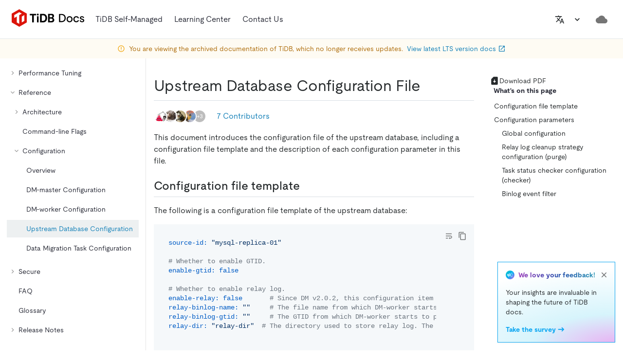

--- FILE ---
content_type: text/html
request_url: https://docs-archive.pingcap.com/tidb-data-migration/v2.0/source-configuration-file/
body_size: 147761
content:
<!DOCTYPE html><html lang="en"><head><meta charSet="utf-8"/><meta http-equiv="x-ua-compatible" content="ie=edge"/><meta name="viewport" content="width=device-width, initial-scale=1, shrink-to-fit=no"/><meta name="generator" content="Gatsby 4.25.9"/><meta data-rh="true" name="description" content="Learn the configuration file of the upstream database"/><meta data-rh="true" property="og:title" content="Upstream Database Configuration File"/><meta data-rh="true" property="og:description" content="Learn the configuration file of the upstream database"/><meta data-rh="true" property="og:image" content="https://docs-download.pingcap.com/media/images/opengraph.jpg"/><meta data-rh="true" name="twitter:card" content="summary"/><meta data-rh="true" name="twitter:creator" content="@PingCAP"/><meta data-rh="true" name="twitter:title" content="Upstream Database Configuration File"/><meta data-rh="true" name="twitter:description" content="Learn the configuration file of the upstream database"/><meta data-rh="true" name="doc:lang" content="en"/><meta data-rh="true" name="doc:type" content="tidb-data-migration"/><meta data-rh="true" name="doc:version" content="release-2.0"/><meta data-rh="true" name="robots" content="noindex"/><link data-identity="gatsby-global-css" href="/styles.27806c6bd31fa58bfdf3.css" rel="stylesheet"/><style data-emotion="css-global 0"></style><style data-emotion="css 1xx3vsu j6gnra iuftj9 vubbuv 13tqxrv 2iqpys kiou0g 195ggqq ae3kd9 1vn3uc0 tjg32r 1l6c7y9 pt151d 1w2hxsf 19itmc6 jwr93t 1r5wmim 1msahp5 5w496e qzsbhq 1bisu87 9jibx0 15vjwjs nzfbtg lto4js 1xpq684 e2i9fj 9e6j7t p210ty 1quy9e1 88zx00 hboir5 2tzg8 xskeex 1q0sqyi 1alj0g7 1rrdqpg 12mehxg 1p2jk91 fhn3dm w8t2sr 1guu2k2 szjynw 1uoa4hf 1g11p7i 11fv84e 1xxsnna 8atqhb 2jyri7 f81823 xeut16 sb2sd0 w0vdto 1q5cbag was4pq 5csqms 1qhimia 1rmx1rm 1cw4hi4 fxo539 1weqspv 1bzshic 1l54tgj 1xsto0d m00e13 tirkga a7538c l5c1s3 1bdwzty 1dzhlmu 12fnzc7 12txbxl 1ob1623 140pvdr uwm08j 11k53m3 1oapptu 1nbrgf1 2n4sq9 ha8tv0 iat7r2 4qoz5v 1syltr5 asx90z 94kxj 179s9c9 8mv08g 1deacqj 1207o6v 1pmugoj 15rgo24 6dn05s 1v0cmhv 11vvcg5">.css-1xx3vsu{background-color:#fff;color:#262A2C;-webkit-transition:box-shadow 300ms cubic-bezier(0.4, 0, 0.2, 1) 0ms;transition:box-shadow 300ms cubic-bezier(0.4, 0, 0.2, 1) 0ms;box-shadow:0px 2px 4px -1px rgba(0,0,0,0.2),0px 4px 5px 0px rgba(0,0,0,0.14),0px 1px 10px 0px rgba(0,0,0,0.12);display:-webkit-box;display:-webkit-flex;display:-ms-flexbox;display:flex;-webkit-flex-direction:column;-ms-flex-direction:column;flex-direction:column;width:100%;box-sizing:border-box;-webkit-flex-shrink:0;-ms-flex-negative:0;flex-shrink:0;position:fixed;z-index:1100;top:0;left:auto;right:0;background-color:#DC150B;color:#fff;z-index:9;background-color:#FFFFFF;box-shadow:none;height:7.5rem;}@media print{.css-1xx3vsu{position:absolute;}}.css-j6gnra{position:relative;display:-webkit-box;display:-webkit-flex;display:-ms-flexbox;display:flex;-webkit-align-items:center;-webkit-box-align:center;-ms-flex-align:center;align-items:center;padding-left:16px;padding-right:16px;min-height:56px;height:100%;padding-left:24px;padding-right:24px;border-bottom:1px solid #E3E8EA;}@media (min-width:600px){.css-j6gnra{padding-left:24px;padding-right:24px;}}@media (min-width:0px){@media (orientation: landscape){.css-j6gnra{min-height:48px;}}}@media (min-width:600px){.css-j6gnra{min-height:64px;}}.css-iuftj9{display:-webkit-inline-box;display:-webkit-inline-flex;display:-ms-inline-flexbox;display:inline-flex;-webkit-align-items:center;-webkit-box-align:center;-ms-flex-align:center;align-items:center;-webkit-box-pack:center;-ms-flex-pack:center;-webkit-justify-content:center;justify-content:center;position:relative;box-sizing:border-box;-webkit-tap-highlight-color:transparent;background-color:transparent;outline:0;border:0;margin:0;border-radius:0;padding:0;cursor:pointer;-webkit-user-select:none;-moz-user-select:none;-ms-user-select:none;user-select:none;vertical-align:middle;-moz-appearance:none;-webkit-appearance:none;-webkit-text-decoration:none;text-decoration:none;color:inherit;text-align:center;-webkit-flex:0 0 auto;-ms-flex:0 0 auto;flex:0 0 auto;font-size:1.5rem;padding:8px;border-radius:50%;overflow:visible;color:rgba(0, 0, 0, 0.54);-webkit-transition:background-color 150ms cubic-bezier(0.4, 0, 0.2, 1) 0ms;transition:background-color 150ms cubic-bezier(0.4, 0, 0.2, 1) 0ms;}.css-iuftj9::-moz-focus-inner{border-style:none;}.css-iuftj9.Mui-disabled{pointer-events:none;cursor:default;}@media print{.css-iuftj9{-webkit-print-color-adjust:exact;color-adjust:exact;}}.css-iuftj9:hover{background-color:rgba(0, 0, 0, 0.04);}@media (hover: none){.css-iuftj9:hover{background-color:transparent;}}.css-iuftj9.Mui-disabled{background-color:transparent;color:rgba(0, 0, 0, 0.26);}@media (min-width:1200px){.css-iuftj9{display:none;}}.css-vubbuv{-webkit-user-select:none;-moz-user-select:none;-ms-user-select:none;user-select:none;width:1em;height:1em;display:inline-block;fill:currentColor;-webkit-flex-shrink:0;-ms-flex-negative:0;flex-shrink:0;-webkit-transition:fill 200ms cubic-bezier(0.4, 0, 0.2, 1) 0ms;transition:fill 200ms cubic-bezier(0.4, 0, 0.2, 1) 0ms;font-size:1.5rem;}@media (min-width:0px){.css-13tqxrv{display:none;}}@media (min-width:900px){.css-13tqxrv{display:block;}}.css-2iqpys{display:-webkit-box;display:-webkit-flex;display:-ms-flexbox;display:flex;-webkit-flex-direction:row;-ms-flex-direction:row;flex-direction:row;padding-left:20px;height:100%;}.css-2iqpys>:not(style)+:not(style){margin:0;margin-left:24px;}@media (min-width:0px){.css-2iqpys{display:none;}}@media (min-width:900px){.css-2iqpys{display:-webkit-box;display:-webkit-flex;display:-ms-flexbox;display:flex;}}.css-kiou0g{display:-webkit-box;display:-webkit-flex;display:-ms-flexbox;display:flex;-webkit-align-items:center;-webkit-box-align:center;-ms-flex-align:center;align-items:center;padding-top:0.25rem;padding-bottom:0.25rem;}.css-195ggqq{margin:0;font-size:1rem;line-height:1.5rem;font-weight:400;font-style:normal;color:var(--tiui-palette-carbon-900);font-family:moderat,-apple-system,"Poppins","Helvetica Neue",sans-serif,"Noto Sans","Fira Code","IBM Plex Sans","sans-serif";color:#282a36;padding:12px 0;display:-webkit-inline-box;display:-webkit-inline-flex;display:-ms-inline-flexbox;display:inline-flex;-webkit-align-items:center;-webkit-box-align:center;-ms-flex-align:center;align-items:center;gap:4px;}.css-ae3kd9{margin:0;font-size:1rem;line-height:1.5rem;font-weight:400;font-style:normal;color:var(--tiui-palette-carbon-900);font-family:moderat,-apple-system,"Poppins","Helvetica Neue",sans-serif,"Noto Sans","Fira Code","IBM Plex Sans","sans-serif";}.css-1vn3uc0{color:#282a36;}@media (min-width:900px){.css-1vn3uc0{display:none;}}.css-tjg32r{display:-webkit-inline-box;display:-webkit-inline-flex;display:-ms-inline-flexbox;display:inline-flex;-webkit-align-items:center;-webkit-box-align:center;-ms-flex-align:center;align-items:center;-webkit-box-pack:center;-ms-flex-pack:center;-webkit-justify-content:center;justify-content:center;position:relative;box-sizing:border-box;-webkit-tap-highlight-color:transparent;background-color:transparent;outline:0;border:0;margin:0;border-radius:0;padding:0;cursor:pointer;-webkit-user-select:none;-moz-user-select:none;-ms-user-select:none;user-select:none;vertical-align:middle;-moz-appearance:none;-webkit-appearance:none;-webkit-text-decoration:none;text-decoration:none;color:inherit;text-transform:none;font-family:moderat,-apple-system,"Poppins","Helvetica Neue",sans-serif,"Noto Sans","Fira Code","IBM Plex Sans","sans-serif";font-weight:500;font-size:0.875rem;line-height:1.75;min-width:64px;padding:6px 8px;border-radius:0;-webkit-transition:background-color 250ms cubic-bezier(0.4, 0, 0.2, 1) 0ms,box-shadow 250ms cubic-bezier(0.4, 0, 0.2, 1) 0ms,border-color 250ms cubic-bezier(0.4, 0, 0.2, 1) 0ms,color 250ms cubic-bezier(0.4, 0, 0.2, 1) 0ms;transition:background-color 250ms cubic-bezier(0.4, 0, 0.2, 1) 0ms,box-shadow 250ms cubic-bezier(0.4, 0, 0.2, 1) 0ms,border-color 250ms cubic-bezier(0.4, 0, 0.2, 1) 0ms,color 250ms cubic-bezier(0.4, 0, 0.2, 1) 0ms;color:inherit;border-color:currentColor;box-shadow:none;color:#262A2C;height:32px;}.css-tjg32r::-moz-focus-inner{border-style:none;}.css-tjg32r.Mui-disabled{pointer-events:none;cursor:default;}@media print{.css-tjg32r{-webkit-print-color-adjust:exact;color-adjust:exact;}}.css-tjg32r:hover{-webkit-text-decoration:none;text-decoration:none;background-color:rgba(38, 42, 44, 0.04);}@media (hover: none){.css-tjg32r:hover{background-color:transparent;}}.css-tjg32r.Mui-disabled{color:rgba(0, 0, 0, 0.26);}.css-tjg32r:hover{box-shadow:none;}.css-tjg32r.Mui-focusVisible{box-shadow:none;}.css-tjg32r:active{box-shadow:none;}.css-tjg32r.Mui-disabled{box-shadow:none;}.css-tjg32r:hover{background-color:#EDF0F1;}.css-1l6c7y9{display:inherit;margin-right:8px;margin-left:-4px;}.css-1l6c7y9>*:nth-of-type(1){font-size:20px;}.css-pt151d{display:inherit;margin-right:-4px;margin-left:8px;}.css-pt151d>*:nth-of-type(1){font-size:20px;}.css-1w2hxsf{display:-webkit-box;display:-webkit-flex;display:-ms-flexbox;display:flex;-webkit-flex-direction:row;-ms-flex-direction:row;flex-direction:row;margin-left:auto;-webkit-align-items:center;-webkit-box-align:center;-ms-flex-align:center;align-items:center;}@media (min-width:0px){.css-1w2hxsf>:not(style)+:not(style){margin:0;margin-left:8px;}}@media (min-width:1200px){.css-1w2hxsf>:not(style)+:not(style){margin:0;margin-left:16px;}}.css-19itmc6{color:#262A2C;}.css-jwr93t{display:-webkit-inline-box;display:-webkit-inline-flex;display:-ms-inline-flexbox;display:inline-flex;-webkit-align-items:center;-webkit-box-align:center;-ms-flex-align:center;align-items:center;-webkit-box-pack:center;-ms-flex-pack:center;-webkit-justify-content:center;justify-content:center;position:relative;box-sizing:border-box;-webkit-tap-highlight-color:transparent;background-color:transparent;outline:0;border:0;margin:0;border-radius:0;padding:0;cursor:pointer;-webkit-user-select:none;-moz-user-select:none;-ms-user-select:none;user-select:none;vertical-align:middle;-moz-appearance:none;-webkit-appearance:none;-webkit-text-decoration:none;text-decoration:none;color:inherit;text-align:center;-webkit-flex:0 0 auto;-ms-flex:0 0 auto;flex:0 0 auto;font-size:1.5rem;padding:8px;border-radius:50%;overflow:visible;color:rgba(0, 0, 0, 0.54);-webkit-transition:background-color 150ms cubic-bezier(0.4, 0, 0.2, 1) 0ms;transition:background-color 150ms cubic-bezier(0.4, 0, 0.2, 1) 0ms;color:inherit;}.css-jwr93t::-moz-focus-inner{border-style:none;}.css-jwr93t.Mui-disabled{pointer-events:none;cursor:default;}@media print{.css-jwr93t{-webkit-print-color-adjust:exact;color-adjust:exact;}}.css-jwr93t:hover{background-color:rgba(0, 0, 0, 0.04);}@media (hover: none){.css-jwr93t:hover{background-color:transparent;}}.css-jwr93t.Mui-disabled{background-color:transparent;color:rgba(0, 0, 0, 0.26);}@media (min-width:1200px){.css-jwr93t{display:none;}}.css-1r5wmim{display:-webkit-inline-box;display:-webkit-inline-flex;display:-ms-inline-flexbox;display:inline-flex;-webkit-align-items:center;-webkit-box-align:center;-ms-flex-align:center;align-items:center;-webkit-box-pack:center;-ms-flex-pack:center;-webkit-justify-content:center;justify-content:center;position:relative;box-sizing:border-box;-webkit-tap-highlight-color:transparent;background-color:transparent;outline:0;border:0;margin:0;border-radius:0;padding:0;cursor:pointer;-webkit-user-select:none;-moz-user-select:none;-ms-user-select:none;user-select:none;vertical-align:middle;-moz-appearance:none;-webkit-appearance:none;-webkit-text-decoration:none;text-decoration:none;color:inherit;text-transform:none;font-family:moderat,-apple-system,"Poppins","Helvetica Neue",sans-serif,"Noto Sans","Fira Code","IBM Plex Sans","sans-serif";font-weight:500;font-size:0.875rem;line-height:1.75;min-width:64px;padding:6px 8px;border-radius:0;-webkit-transition:background-color 250ms cubic-bezier(0.4, 0, 0.2, 1) 0ms,box-shadow 250ms cubic-bezier(0.4, 0, 0.2, 1) 0ms,border-color 250ms cubic-bezier(0.4, 0, 0.2, 1) 0ms,color 250ms cubic-bezier(0.4, 0, 0.2, 1) 0ms;transition:background-color 250ms cubic-bezier(0.4, 0, 0.2, 1) 0ms,box-shadow 250ms cubic-bezier(0.4, 0, 0.2, 1) 0ms,border-color 250ms cubic-bezier(0.4, 0, 0.2, 1) 0ms,color 250ms cubic-bezier(0.4, 0, 0.2, 1) 0ms;color:inherit;border-color:currentColor;box-shadow:none;color:#262A2C;height:32px;}.css-1r5wmim::-moz-focus-inner{border-style:none;}.css-1r5wmim.Mui-disabled{pointer-events:none;cursor:default;}@media print{.css-1r5wmim{-webkit-print-color-adjust:exact;color-adjust:exact;}}.css-1r5wmim:hover{-webkit-text-decoration:none;text-decoration:none;background-color:rgba(38, 42, 44, 0.04);}@media (hover: none){.css-1r5wmim:hover{background-color:transparent;}}.css-1r5wmim.Mui-disabled{color:rgba(0, 0, 0, 0.26);}.css-1r5wmim:hover{box-shadow:none;}.css-1r5wmim.Mui-focusVisible{box-shadow:none;}.css-1r5wmim:active{box-shadow:none;}.css-1r5wmim.Mui-disabled{box-shadow:none;}.css-1r5wmim:hover{background-color:#EDF0F1;}@media (min-width:0px){.css-1r5wmim{display:none;}}@media (min-width:1200px){.css-1r5wmim{display:-webkit-inline-box;display:-webkit-inline-flex;display:-ms-inline-flexbox;display:inline-flex;}}.css-1msahp5{-webkit-user-select:none;-moz-user-select:none;-ms-user-select:none;user-select:none;width:1em;height:1em;display:inline-block;fill:currentColor;-webkit-flex-shrink:0;-ms-flex-negative:0;flex-shrink:0;-webkit-transition:fill 200ms cubic-bezier(0.4, 0, 0.2, 1) 0ms;transition:fill 200ms cubic-bezier(0.4, 0, 0.2, 1) 0ms;font-size:1.5rem;fill:#262A2C;}.css-5w496e{display:-webkit-box;display:-webkit-flex;display:-ms-flexbox;display:flex;-webkit-flex-direction:row;-ms-flex-direction:row;flex-direction:row;}.css-5w496e>:not(style)+:not(style){margin:0;margin-left:16px;}@media (min-width:0px){.css-5w496e{display:none;}}@media (min-width:1440px){.css-5w496e{display:-webkit-box;display:-webkit-flex;display:-ms-flexbox;display:flex;}}.css-qzsbhq{display:-webkit-inline-box;display:-webkit-inline-flex;display:-ms-inline-flexbox;display:inline-flex;-webkit-align-items:center;-webkit-box-align:center;-ms-flex-align:center;align-items:center;-webkit-box-pack:center;-ms-flex-pack:center;-webkit-justify-content:center;justify-content:center;position:relative;box-sizing:border-box;-webkit-tap-highlight-color:transparent;background-color:transparent;outline:0;border:0;margin:0;border-radius:0;padding:0;cursor:pointer;-webkit-user-select:none;-moz-user-select:none;-ms-user-select:none;user-select:none;vertical-align:middle;-moz-appearance:none;-webkit-appearance:none;-webkit-text-decoration:none;text-decoration:none;color:inherit;text-transform:none;font-family:moderat,-apple-system,"Poppins","Helvetica Neue",sans-serif,"Noto Sans","Fira Code","IBM Plex Sans","sans-serif";font-weight:500;font-size:0.875rem;line-height:1.75;min-width:64px;padding:6px 8px;border-radius:0;-webkit-transition:background-color 250ms cubic-bezier(0.4, 0, 0.2, 1) 0ms,box-shadow 250ms cubic-bezier(0.4, 0, 0.2, 1) 0ms,border-color 250ms cubic-bezier(0.4, 0, 0.2, 1) 0ms,color 250ms cubic-bezier(0.4, 0, 0.2, 1) 0ms;transition:background-color 250ms cubic-bezier(0.4, 0, 0.2, 1) 0ms,box-shadow 250ms cubic-bezier(0.4, 0, 0.2, 1) 0ms,border-color 250ms cubic-bezier(0.4, 0, 0.2, 1) 0ms,color 250ms cubic-bezier(0.4, 0, 0.2, 1) 0ms;color:#DC150B;box-shadow:none;color:#262A2C;height:32px;}.css-qzsbhq::-moz-focus-inner{border-style:none;}.css-qzsbhq.Mui-disabled{pointer-events:none;cursor:default;}@media print{.css-qzsbhq{-webkit-print-color-adjust:exact;color-adjust:exact;}}.css-qzsbhq:hover{-webkit-text-decoration:none;text-decoration:none;background-color:rgba(220, 21, 11, 0.04);}@media (hover: none){.css-qzsbhq:hover{background-color:transparent;}}.css-qzsbhq.Mui-disabled{color:rgba(0, 0, 0, 0.26);}.css-qzsbhq:hover{box-shadow:none;}.css-qzsbhq.Mui-focusVisible{box-shadow:none;}.css-qzsbhq:active{box-shadow:none;}.css-qzsbhq.Mui-disabled{box-shadow:none;}.css-qzsbhq:hover{background-color:#EDF0F1;}.css-1bisu87{display:-webkit-inline-box;display:-webkit-inline-flex;display:-ms-inline-flexbox;display:inline-flex;-webkit-align-items:center;-webkit-box-align:center;-ms-flex-align:center;align-items:center;-webkit-box-pack:center;-ms-flex-pack:center;-webkit-justify-content:center;justify-content:center;position:relative;box-sizing:border-box;-webkit-tap-highlight-color:transparent;background-color:transparent;outline:0;border:0;margin:0;border-radius:0;padding:0;cursor:pointer;-webkit-user-select:none;-moz-user-select:none;-ms-user-select:none;user-select:none;vertical-align:middle;-moz-appearance:none;-webkit-appearance:none;-webkit-text-decoration:none;text-decoration:none;color:inherit;text-transform:none;font-family:moderat,-apple-system,"Poppins","Helvetica Neue",sans-serif,"Noto Sans","Fira Code","IBM Plex Sans","sans-serif";font-weight:500;font-size:0.875rem;line-height:1.75;min-width:64px;padding:6px 16px;border-radius:0;-webkit-transition:background-color 250ms cubic-bezier(0.4, 0, 0.2, 1) 0ms,box-shadow 250ms cubic-bezier(0.4, 0, 0.2, 1) 0ms,border-color 250ms cubic-bezier(0.4, 0, 0.2, 1) 0ms,color 250ms cubic-bezier(0.4, 0, 0.2, 1) 0ms;transition:background-color 250ms cubic-bezier(0.4, 0, 0.2, 1) 0ms,box-shadow 250ms cubic-bezier(0.4, 0, 0.2, 1) 0ms,border-color 250ms cubic-bezier(0.4, 0, 0.2, 1) 0ms,color 250ms cubic-bezier(0.4, 0, 0.2, 1) 0ms;color:#fff;background-color:#DC150B;box-shadow:0px 3px 1px -2px rgba(0,0,0,0.2),0px 2px 2px 0px rgba(0,0,0,0.14),0px 1px 5px 0px rgba(0,0,0,0.12);box-shadow:none;height:32px;}.css-1bisu87::-moz-focus-inner{border-style:none;}.css-1bisu87.Mui-disabled{pointer-events:none;cursor:default;}@media print{.css-1bisu87{-webkit-print-color-adjust:exact;color-adjust:exact;}}.css-1bisu87:hover{-webkit-text-decoration:none;text-decoration:none;background-color:#d0140b;box-shadow:0px 2px 4px -1px rgba(0,0,0,0.2),0px 4px 5px 0px rgba(0,0,0,0.14),0px 1px 10px 0px rgba(0,0,0,0.12);}@media (hover: none){.css-1bisu87:hover{background-color:#DC150B;}}.css-1bisu87:active{box-shadow:0px 5px 5px -3px rgba(0,0,0,0.2),0px 8px 10px 1px rgba(0,0,0,0.14),0px 3px 14px 2px rgba(0,0,0,0.12);}.css-1bisu87.Mui-focusVisible{box-shadow:0px 3px 5px -1px rgba(0,0,0,0.2),0px 6px 10px 0px rgba(0,0,0,0.14),0px 1px 18px 0px rgba(0,0,0,0.12);}.css-1bisu87.Mui-disabled{color:rgba(0, 0, 0, 0.26);box-shadow:none;background-color:rgba(0, 0, 0, 0.12);}.css-1bisu87:hover{box-shadow:none;}.css-1bisu87.Mui-focusVisible{box-shadow:none;}.css-1bisu87:active{box-shadow:none;}.css-1bisu87.Mui-disabled{box-shadow:none;}.css-9jibx0{display:-webkit-inline-box;display:-webkit-inline-flex;display:-ms-inline-flexbox;display:inline-flex;-webkit-align-items:center;-webkit-box-align:center;-ms-flex-align:center;align-items:center;-webkit-box-pack:center;-ms-flex-pack:center;-webkit-justify-content:center;justify-content:center;position:relative;box-sizing:border-box;-webkit-tap-highlight-color:transparent;background-color:transparent;outline:0;border:0;margin:0;border-radius:0;padding:0;cursor:pointer;-webkit-user-select:none;-moz-user-select:none;-ms-user-select:none;user-select:none;vertical-align:middle;-moz-appearance:none;-webkit-appearance:none;-webkit-text-decoration:none;text-decoration:none;color:inherit;text-align:center;-webkit-flex:0 0 auto;-ms-flex:0 0 auto;flex:0 0 auto;font-size:1.5rem;padding:8px;border-radius:50%;overflow:visible;color:rgba(0, 0, 0, 0.54);-webkit-transition:background-color 150ms cubic-bezier(0.4, 0, 0.2, 1) 0ms;transition:background-color 150ms cubic-bezier(0.4, 0, 0.2, 1) 0ms;}.css-9jibx0::-moz-focus-inner{border-style:none;}.css-9jibx0.Mui-disabled{pointer-events:none;cursor:default;}@media print{.css-9jibx0{-webkit-print-color-adjust:exact;color-adjust:exact;}}.css-9jibx0:hover{background-color:rgba(0, 0, 0, 0.04);}@media (hover: none){.css-9jibx0:hover{background-color:transparent;}}.css-9jibx0.Mui-disabled{background-color:transparent;color:rgba(0, 0, 0, 0.26);}@media (min-width:0px){.css-9jibx0{display:-webkit-inline-box;display:-webkit-inline-flex;display:-ms-inline-flexbox;display:inline-flex;}}@media (min-width:1440px){.css-9jibx0{display:none;}}.css-15vjwjs{-webkit-flex-shrink:0;-ms-flex-negative:0;flex-shrink:0;min-height:1.5rem;background-color:#FEFBF3;-webkit-background-position:bottom left;background-position:bottom left;-webkit-background-size:400px auto;background-size:400px auto;background-repeat:no-repeat;padding-top:0.5rem;padding-bottom:0.5rem;}.css-nzfbtg{display:-webkit-box;display:-webkit-flex;display:-ms-flexbox;display:flex;-webkit-flex-direction:row;-ms-flex-direction:row;flex-direction:row;-webkit-box-pack:center;-ms-flex-pack:center;-webkit-justify-content:center;justify-content:center;-webkit-align-items:center;-webkit-box-align:center;-ms-flex-align:center;align-items:center;-webkit-box-flex-wrap:nowrap;-webkit-flex-wrap:nowrap;-ms-flex-wrap:nowrap;flex-wrap:nowrap;color:#AE6D0C;height:100%;padding-left:16px;padding-right:16px;}.css-nzfbtg>:not(style)+:not(style){margin:0;margin-left:8px;}@media (max-width:899.95px){.css-nzfbtg{padding-left:8px;padding-right:8px;}}.css-lto4js{-webkit-user-select:none;-moz-user-select:none;-ms-user-select:none;user-select:none;width:1em;height:1em;display:inline-block;fill:currentColor;-webkit-flex-shrink:0;-ms-flex-negative:0;flex-shrink:0;-webkit-transition:fill 200ms cubic-bezier(0.4, 0, 0.2, 1) 0ms;transition:fill 200ms cubic-bezier(0.4, 0, 0.2, 1) 0ms;font-size:1.5rem;font-size:1rem;color:#F2AA18;}.css-1xpq684{margin:0;font-size:0.875rem;line-height:1.25rem;font-weight:400;font-style:normal;color:var(--tiui-palette-carbon-900);font-family:moderat,-apple-system,"Poppins","Helvetica Neue",sans-serif,"Noto Sans","Fira Code","IBM Plex Sans","sans-serif";color:inherit;}.css-e2i9fj{margin:0;font-size:1rem;line-height:1.5rem;font-weight:400;font-style:normal;color:var(--tiui-palette-carbon-900);font-family:moderat,-apple-system,"Poppins","Helvetica Neue",sans-serif,"Noto Sans","Fira Code","IBM Plex Sans","sans-serif";}.css-e2i9fj:hover{-webkit-text-decoration:underline!important;text-decoration:underline!important;}.css-9e6j7t{display:-webkit-box;display:-webkit-flex;display:-ms-flexbox;display:flex;-webkit-flex-direction:row;-ms-flex-direction:row;flex-direction:row;-webkit-align-items:center;-webkit-box-align:center;-ms-flex-align:center;align-items:center;}.css-9e6j7t>:not(style)+:not(style){margin:0;margin-left:4px;}.css-p210ty{margin:0;font-size:0.875rem;line-height:1.25rem;font-weight:400;font-style:normal;color:var(--tiui-palette-carbon-900);font-family:moderat,-apple-system,"Poppins","Helvetica Neue",sans-serif,"Noto Sans","Fira Code","IBM Plex Sans","sans-serif";color:#1480B8;}.css-1quy9e1{-webkit-user-select:none;-moz-user-select:none;-ms-user-select:none;user-select:none;width:1em;height:1em;display:inline-block;fill:currentColor;-webkit-flex-shrink:0;-ms-flex-negative:0;flex-shrink:0;-webkit-transition:fill 200ms cubic-bezier(0.4, 0, 0.2, 1) 0ms;transition:fill 200ms cubic-bezier(0.4, 0, 0.2, 1) 0ms;font-size:1.5rem;font-size:1rem;color:var(--tiui-palette-secondary);}.css-88zx00{margin-top:7.5rem;display:-webkit-box;display:-webkit-flex;display:-ms-flexbox;display:flex;}.css-hboir5{display:-webkit-box;display:-webkit-flex;display:-ms-flexbox;display:flex;width:100%;}.css-2tzg8{width:18.75rem;border-right:1px solid #E5E4E4;}@media (min-width:0px){.css-2tzg8{display:none;}}@media (min-width:1200px){.css-2tzg8{display:block;}}.css-xskeex{position:-webkit-sticky;position:sticky;top:7.5rem;height:100%;max-height:calc(100vh - 7.5rem);box-sizing:border-box;overflow-y:auto;padding:20px 14px;}.css-1q0sqyi{display:-webkit-inline-box;display:-webkit-inline-flex;display:-ms-inline-flexbox;display:inline-flex;-webkit-align-items:center;-webkit-box-align:center;-ms-flex-align:center;align-items:center;-webkit-box-pack:center;-ms-flex-pack:center;-webkit-justify-content:center;justify-content:center;position:relative;box-sizing:border-box;-webkit-tap-highlight-color:transparent;background-color:transparent;outline:0;border:0;margin:0;border-radius:0;padding:0;cursor:pointer;-webkit-user-select:none;-moz-user-select:none;-ms-user-select:none;user-select:none;vertical-align:middle;-moz-appearance:none;-webkit-appearance:none;-webkit-text-decoration:none;text-decoration:none;color:inherit;text-transform:none;font-family:moderat,-apple-system,"Poppins","Helvetica Neue",sans-serif,"Noto Sans","Fira Code","IBM Plex Sans","sans-serif";font-weight:500;font-size:0.875rem;line-height:1.75;min-width:64px;padding:6px 8px;border-radius:0;-webkit-transition:background-color 250ms cubic-bezier(0.4, 0, 0.2, 1) 0ms,box-shadow 250ms cubic-bezier(0.4, 0, 0.2, 1) 0ms,border-color 250ms cubic-bezier(0.4, 0, 0.2, 1) 0ms,color 250ms cubic-bezier(0.4, 0, 0.2, 1) 0ms;transition:background-color 250ms cubic-bezier(0.4, 0, 0.2, 1) 0ms,box-shadow 250ms cubic-bezier(0.4, 0, 0.2, 1) 0ms,border-color 250ms cubic-bezier(0.4, 0, 0.2, 1) 0ms,color 250ms cubic-bezier(0.4, 0, 0.2, 1) 0ms;color:#DC150B;box-shadow:none;color:#262A2C;height:32px;width:100%;height:2rem;-webkit-box-pack:justify;-webkit-justify-content:space-between;justify-content:space-between;border-style:solid;border-width:1px;border-color:#e5e5e5;margin-bottom:1rem;}.css-1q0sqyi::-moz-focus-inner{border-style:none;}.css-1q0sqyi.Mui-disabled{pointer-events:none;cursor:default;}@media print{.css-1q0sqyi{-webkit-print-color-adjust:exact;color-adjust:exact;}}.css-1q0sqyi:hover{-webkit-text-decoration:none;text-decoration:none;background-color:rgba(220, 21, 11, 0.04);}@media (hover: none){.css-1q0sqyi:hover{background-color:transparent;}}.css-1q0sqyi.Mui-disabled{color:rgba(0, 0, 0, 0.26);}.css-1q0sqyi:hover{box-shadow:none;}.css-1q0sqyi.Mui-focusVisible{box-shadow:none;}.css-1q0sqyi:active{box-shadow:none;}.css-1q0sqyi.Mui-disabled{box-shadow:none;}.css-1q0sqyi:hover{background-color:#EDF0F1;}.css-1alj0g7{margin:0;font-size:1rem;line-height:1.5rem;font-weight:400;font-style:normal;color:var(--tiui-palette-carbon-900);font-family:moderat,-apple-system,"Poppins","Helvetica Neue",sans-serif,"Noto Sans","Fira Code","IBM Plex Sans","sans-serif";padding:0 0.25rem;font-size:0.875rem;line-height:1.25rem;}.css-1rrdqpg{-webkit-user-select:none;-moz-user-select:none;-ms-user-select:none;user-select:none;width:1em;height:1em;display:inline-block;fill:currentColor;-webkit-flex-shrink:0;-ms-flex-negative:0;flex-shrink:0;-webkit-transition:fill 200ms cubic-bezier(0.4, 0, 0.2, 1) 0ms;transition:fill 200ms cubic-bezier(0.4, 0, 0.2, 1) 0ms;font-size:1.5rem;-webkit-transform:rotate(0deg);-moz-transform:rotate(0deg);-ms-transform:rotate(0deg);transform:rotate(0deg);height:16px;width:16px;fill:#999999;margin-right:0.25rem;}.css-12mehxg{padding:0;margin:0;list-style:none;outline:0;}.css-1p2jk91{list-style:none;margin:0;padding:0;outline:0;}.css-1p2jk91 .MuiTreeItem-content{color:#282a36;}.css-1p2jk91 .MuiTreeItem-content:hover{background-color:#F5F8FA;}.css-1p2jk91 .MuiTreeItem-content.Mui-selected,.css-1p2jk91 .MuiTreeItem-content.Mui-selected.Mui-focused,.css-1p2jk91 .MuiTreeItem-content.Mui-selected:hover{background-color:#EDF0F1;color:#1480B8;}.css-1p2jk91 .MuiTreeItem-content.Mui-selected svg.MuiTreeItem-ChevronRightIcon,.css-1p2jk91 .MuiTreeItem-content.Mui-selected.Mui-focused svg.MuiTreeItem-ChevronRightIcon,.css-1p2jk91 .MuiTreeItem-content.Mui-selected:hover svg.MuiTreeItem-ChevronRightIcon{fill:#6C7679;}.css-1p2jk91 .MuiTreeItem-content.Mui-focused{background-color:#f9f9f9;}.css-1p2jk91 .MuiTreeItem-content .MuiTreeItem-label{font-weight:inherit;color:inherit;padding-left:0;}.css-1p2jk91 .MuiTreeItem-content .MuiTreeItem-iconContainer{display:none;}.css-1p2jk91 .MuiTreeItem-group{margin-left:0;}.css-fhn3dm{padding:0 8px;width:100%;display:-webkit-box;display:-webkit-flex;display:-ms-flexbox;display:flex;-webkit-align-items:center;-webkit-box-align:center;-ms-flex-align:center;align-items:center;cursor:pointer;-webkit-tap-highlight-color:transparent;}.css-fhn3dm:hover{background-color:rgba(0, 0, 0, 0.04);}@media (hover: none){.css-fhn3dm:hover{background-color:transparent;}}.css-fhn3dm.Mui-disabled{opacity:0.38;background-color:transparent;}.css-fhn3dm.Mui-focused{background-color:rgba(0, 0, 0, 0.12);}.css-fhn3dm.Mui-selected{background-color:rgba(220, 21, 11, 0.08);}.css-fhn3dm.Mui-selected:hover{background-color:rgba(220, 21, 11, 0.12);}@media (hover: none){.css-fhn3dm.Mui-selected:hover{background-color:rgba(220, 21, 11, 0.08);}}.css-fhn3dm.Mui-selected.Mui-focused{background-color:rgba(220, 21, 11, 0.2);}.css-fhn3dm .MuiTreeItem-iconContainer{margin-right:4px;width:15px;display:-webkit-box;display:-webkit-flex;display:-ms-flexbox;display:flex;-webkit-flex-shrink:0;-ms-flex-negative:0;flex-shrink:0;-webkit-box-pack:center;-ms-flex-pack:center;-webkit-justify-content:center;justify-content:center;}.css-fhn3dm .MuiTreeItem-iconContainer svg{font-size:18px;}.css-fhn3dm .MuiTreeItem-label{width:100%;min-width:0;padding-left:4px;position:relative;font-size:1rem;line-height:1.5rem;font-weight:400;font-style:normal;color:var(--tiui-palette-carbon-900);font-family:moderat,-apple-system,"Poppins","Helvetica Neue",sans-serif,"Noto Sans","Fira Code","IBM Plex Sans","sans-serif";}.css-w8t2sr{display:-webkit-box;display:-webkit-flex;display:-ms-flexbox;display:flex;-webkit-flex-direction:row;-ms-flex-direction:row;flex-direction:row;min-height:1.75rem;-webkit-align-items:center;-webkit-box-align:center;-ms-flex-align:center;align-items:center;padding-left:0px;padding-top:0.25rem;padding-bottom:0.25rem;}.css-1guu2k2{-webkit-user-select:none;-moz-user-select:none;-ms-user-select:none;user-select:none;width:1em;height:1em;display:inline-block;fill:currentColor;-webkit-flex-shrink:0;-ms-flex-negative:0;flex-shrink:0;-webkit-transition:fill 200ms cubic-bezier(0.4, 0, 0.2, 1) 0ms;transition:fill 200ms cubic-bezier(0.4, 0, 0.2, 1) 0ms;font-size:1.5rem;-webkit-flex-shrink:0;-ms-flex-negative:0;flex-shrink:0;fill:#999999;height:16px;width:16px;margin-left:auto;-webkit-transform:translateX(-4px);-moz-transform:translateX(-4px);-ms-transform:translateX(-4px);transform:translateX(-4px);}.css-szjynw{display:-webkit-box;display:-webkit-flex;display:-ms-flexbox;display:flex;-webkit-flex-direction:row;-ms-flex-direction:row;flex-direction:row;gap:4px;width:100%;}.css-1uoa4hf{overflow:hidden;text-overflow:ellipsis;-webkit-flex-shrink:1;-ms-flex-negative:1;flex-shrink:1;-webkit-box-flex:0;-webkit-flex-grow:0;-ms-flex-positive:0;flex-grow:0;}.css-1g11p7i{margin:0;font-size:1rem;line-height:1.5rem;font-weight:400;font-style:normal;color:var(--tiui-palette-carbon-900);font-family:moderat,-apple-system,"Poppins","Helvetica Neue",sans-serif,"Noto Sans","Fira Code","IBM Plex Sans","sans-serif";color:inherit;font-size:0.875rem;line-height:1.25rem;word-break:break-word;}.css-11fv84e{-webkit-user-select:none;-moz-user-select:none;-ms-user-select:none;user-select:none;width:1em;height:1em;display:inline-block;fill:currentColor;-webkit-flex-shrink:0;-ms-flex-negative:0;flex-shrink:0;-webkit-transition:fill 200ms cubic-bezier(0.4, 0, 0.2, 1) 0ms;transition:fill 200ms cubic-bezier(0.4, 0, 0.2, 1) 0ms;font-size:1.5rem;-webkit-flex-shrink:0;-ms-flex-negative:0;flex-shrink:0;fill:#999999;height:16px;width:16px;margin-left:auto;-webkit-transform:translateX(-4px) rotate(90deg);-moz-transform:translateX(-4px) rotate(90deg);-ms-transform:translateX(-4px) rotate(90deg);transform:translateX(-4px) rotate(90deg);}.css-1xxsnna{height:auto;overflow:visible;-webkit-transition:height 300ms cubic-bezier(0.4, 0, 0.2, 1) 0ms;transition:height 300ms cubic-bezier(0.4, 0, 0.2, 1) 0ms;margin:0;padding:0;margin-left:17px;}.css-8atqhb{width:100%;}.css-2jyri7{display:-webkit-box;display:-webkit-flex;display:-ms-flexbox;display:flex;-webkit-flex-direction:row;-ms-flex-direction:row;flex-direction:row;min-height:1.75rem;-webkit-align-items:center;-webkit-box-align:center;-ms-flex-align:center;align-items:center;padding-left:8px;padding-top:0.25rem;padding-bottom:0.25rem;}.css-f81823{width:16px;height:16px;-webkit-flex-shrink:0;-ms-flex-negative:0;flex-shrink:0;}.css-xeut16{display:-webkit-box;display:-webkit-flex;display:-ms-flexbox;display:flex;-webkit-flex-direction:row;-ms-flex-direction:row;flex-direction:row;min-height:1.75rem;-webkit-align-items:center;-webkit-box-align:center;-ms-flex-align:center;align-items:center;padding-left:16px;padding-top:0.25rem;padding-bottom:0.25rem;}.css-sb2sd0{width:100%;}@media (min-width:1200px){.css-sb2sd0{max-width:calc(100% - 18.75rem);}}.css-w0vdto{max-width:1200px;width:100%;margin-left:auto;margin-right:auto;display:block;box-sizing:border-box;}.css-1q5cbag{display:-webkit-box;display:-webkit-flex;display:-ms-flexbox;display:flex;-webkit-flex-direction:column;-ms-flex-direction:column;flex-direction:column;}@media (min-width:0px){.css-1q5cbag{-webkit-flex-direction:column-reverse;-ms-flex-direction:column-reverse;flex-direction:column-reverse;}}@media (min-width:900px){.css-1q5cbag{-webkit-flex-direction:row;-ms-flex-direction:row;flex-direction:row;}}.css-was4pq{padding:36px 16px;box-sizing:border-box;}@media (min-width:0px){.css-was4pq{width:100%;}}@media (min-width:900px){.css-was4pq{width:calc(100% - 290px);}}.css-5csqms{width:100%;margin-left:auto;box-sizing:border-box;margin-right:auto;display:block;}@media (min-width:1200px){.css-5csqms{max-width:1200px;}}.css-1qhimia{margin-right:3rem;overflow:auto;}.css-1rmx1rm{display:-webkit-inline-box;display:-webkit-inline-flex;display:-ms-inline-flexbox;display:inline-flex;-webkit-align-items:center;-webkit-box-align:center;-ms-flex-align:center;align-items:center;-webkit-box-pack:center;-ms-flex-pack:center;-webkit-justify-content:center;justify-content:center;position:relative;box-sizing:border-box;-webkit-tap-highlight-color:transparent;background-color:transparent;outline:0;border:0;margin:0;border-radius:0;padding:0;cursor:pointer;-webkit-user-select:none;-moz-user-select:none;-ms-user-select:none;user-select:none;vertical-align:middle;-moz-appearance:none;-webkit-appearance:none;-webkit-text-decoration:none;text-decoration:none;color:inherit;text-align:center;-webkit-flex:0 0 auto;-ms-flex:0 0 auto;flex:0 0 auto;font-size:1.5rem;padding:8px;border-radius:50%;overflow:visible;color:rgba(0, 0, 0, 0.54);-webkit-transition:background-color 150ms cubic-bezier(0.4, 0, 0.2, 1) 0ms;transition:background-color 150ms cubic-bezier(0.4, 0, 0.2, 1) 0ms;padding:5px;font-size:1.125rem;position:absolute;top:0.625rem;right:2.4rem;background:transparent;border:unset;}.css-1rmx1rm::-moz-focus-inner{border-style:none;}.css-1rmx1rm.Mui-disabled{pointer-events:none;cursor:default;}@media print{.css-1rmx1rm{-webkit-print-color-adjust:exact;color-adjust:exact;}}.css-1rmx1rm:hover{background-color:rgba(0, 0, 0, 0.04);}@media (hover: none){.css-1rmx1rm:hover{background-color:transparent;}}.css-1rmx1rm.Mui-disabled{background-color:transparent;color:rgba(0, 0, 0, 0.26);}.css-1cw4hi4{-webkit-user-select:none;-moz-user-select:none;-ms-user-select:none;user-select:none;width:1em;height:1em;display:inline-block;fill:currentColor;-webkit-flex-shrink:0;-ms-flex-negative:0;flex-shrink:0;-webkit-transition:fill 200ms cubic-bezier(0.4, 0, 0.2, 1) 0ms;transition:fill 200ms cubic-bezier(0.4, 0, 0.2, 1) 0ms;font-size:inherit;}.css-fxo539{display:-webkit-inline-box;display:-webkit-inline-flex;display:-ms-inline-flexbox;display:inline-flex;-webkit-align-items:center;-webkit-box-align:center;-ms-flex-align:center;align-items:center;-webkit-box-pack:center;-ms-flex-pack:center;-webkit-justify-content:center;justify-content:center;position:relative;box-sizing:border-box;-webkit-tap-highlight-color:transparent;background-color:transparent;outline:0;border:0;margin:0;border-radius:0;padding:0;cursor:pointer;-webkit-user-select:none;-moz-user-select:none;-ms-user-select:none;user-select:none;vertical-align:middle;-moz-appearance:none;-webkit-appearance:none;-webkit-text-decoration:none;text-decoration:none;color:inherit;text-align:center;-webkit-flex:0 0 auto;-ms-flex:0 0 auto;flex:0 0 auto;font-size:1.5rem;padding:8px;border-radius:50%;overflow:visible;color:rgba(0, 0, 0, 0.54);-webkit-transition:background-color 150ms cubic-bezier(0.4, 0, 0.2, 1) 0ms;transition:background-color 150ms cubic-bezier(0.4, 0, 0.2, 1) 0ms;padding:5px;font-size:1.125rem;position:absolute;top:0.625rem;right:0.625rem;background:transparent;border:unset;}.css-fxo539::-moz-focus-inner{border-style:none;}.css-fxo539.Mui-disabled{pointer-events:none;cursor:default;}@media print{.css-fxo539{-webkit-print-color-adjust:exact;color-adjust:exact;}}.css-fxo539:hover{background-color:rgba(0, 0, 0, 0.04);}@media (hover: none){.css-fxo539:hover{background-color:transparent;}}.css-fxo539.Mui-disabled{background-color:transparent;color:rgba(0, 0, 0, 0.26);}.css-1weqspv{padding-top:0.5rem;padding-bottom:0.5rem;}.css-1weqspv .MuiAlert-message p{margin-bottom:0px;margin-top:0px;}.css-1bzshic{background-color:#fff;color:#262A2C;-webkit-transition:box-shadow 300ms cubic-bezier(0.4, 0, 0.2, 1) 0ms;transition:box-shadow 300ms cubic-bezier(0.4, 0, 0.2, 1) 0ms;border-radius:0;box-shadow:none;font-size:0.875rem;line-height:1.25rem;font-weight:400;font-style:normal;color:rgb(1, 67, 97);font-family:moderat,-apple-system,"Poppins","Helvetica Neue",sans-serif,"Noto Sans","Fira Code","IBM Plex Sans","sans-serif";background-color:rgb(229, 246, 253);display:-webkit-box;display:-webkit-flex;display:-ms-flexbox;display:flex;padding:6px 16px;}.css-1bzshic .MuiAlert-icon{color:#03a9f4;}.css-1l54tgj{margin-right:12px;padding:7px 0;display:-webkit-box;display:-webkit-flex;display:-ms-flexbox;display:flex;font-size:22px;opacity:0.9;}.css-1xsto0d{padding:8px 0;min-width:0;overflow:auto;}.css-m00e13{margin:0;font-size:1rem;line-height:1.5rem;font-weight:400;font-style:normal;color:var(--tiui-palette-carbon-900);font-family:moderat,-apple-system,"Poppins","Helvetica Neue",sans-serif,"Noto Sans","Fira Code","IBM Plex Sans","sans-serif";margin-bottom:0.35em;font-weight:500;margin-top:-2px;}.css-tirkga{width:290px;}@media (min-width:0px){.css-tirkga{display:none;}}@media (min-width:900px){.css-tirkga{display:block;}}.css-a7538c{position:-webkit-sticky;position:sticky;top:7.5rem;height:100%;max-height:calc(100vh - 7.5rem);overflow-y:auto;padding:36px 16px;display:-webkit-box;display:-webkit-flex;display:-ms-flexbox;display:flex;-webkit-flex-direction:column;-ms-flex-direction:column;flex-direction:column;gap:36px;}.css-l5c1s3{display:-webkit-box;display:-webkit-flex;display:-ms-flexbox;display:flex;-webkit-flex-direction:column;-ms-flex-direction:column;flex-direction:column;}.css-l5c1s3>:not(style)+:not(style){margin:0;margin-top:8px;}.css-1bdwzty{margin:0;font-size:1rem;line-height:1.5rem;font-weight:400;font-style:normal;color:var(--tiui-palette-carbon-900);font-family:moderat,-apple-system,"Poppins","Helvetica Neue",sans-serif,"Noto Sans","Fira Code","IBM Plex Sans","sans-serif";width:-webkit-fit-content;width:-moz-fit-content;width:fit-content;-webkit-text-decoration:none;text-decoration:none;font-size:14px;line-height:1.25rem;display:-webkit-box;display:-webkit-flex;display:-ms-flexbox;display:flex;-webkit-align-items:center;-webkit-box-align:center;-ms-flex-align:center;align-items:center;gap:0.25rem;}.css-1bdwzty:hover,.css-1bdwzty:focus,.css-1bdwzty:active{color:#1480B8;}.css-1dzhlmu{-webkit-user-select:none;-moz-user-select:none;-ms-user-select:none;user-select:none;width:1em;height:1em;display:inline-block;fill:currentColor;-webkit-flex-shrink:0;-ms-flex-negative:0;flex-shrink:0;-webkit-transition:fill 200ms cubic-bezier(0.4, 0, 0.2, 1) 0ms;transition:fill 200ms cubic-bezier(0.4, 0, 0.2, 1) 0ms;font-size:1.5rem;width:1.25rem;height:1.25rem;}.css-12fnzc7{margin:0;font-size:1rem;line-height:1.5rem;font-weight:400;font-style:normal;color:var(--tiui-palette-carbon-900);font-family:moderat,-apple-system,"Poppins","Helvetica Neue",sans-serif,"Noto Sans","Fira Code","IBM Plex Sans","sans-serif";color:#282a36;padding-left:0.5rem;font-size:0.875rem;font-weight:700;line-height:1.25rem;padding-bottom:0.5rem;}.css-12txbxl{margin:0;font-size:1rem;line-height:1.5rem;font-weight:400;font-style:normal;color:var(--tiui-palette-carbon-900);font-family:moderat,-apple-system,"Poppins","Helvetica Neue",sans-serif,"Noto Sans","Fira Code","IBM Plex Sans","sans-serif";list-style:none;padding:0px;}.css-1ob1623{margin:0;font-size:1rem;line-height:1.5rem;font-weight:400;font-style:normal;color:var(--tiui-palette-carbon-900);font-family:moderat,-apple-system,"Poppins","Helvetica Neue",sans-serif,"Noto Sans","Fira Code","IBM Plex Sans","sans-serif";display:-webkit-box;display:-webkit-flex;display:-ms-flexbox;display:flex;-webkit-text-decoration:none;text-decoration:none;font-size:14px;line-height:1.25rem;border-left:1px solid transparent;padding-left:0.5rem;padding-top:0.25rem;padding-bottom:0.25rem;}.css-1ob1623:hover{color:#999999;border-left:1px solid #999999;}.css-140pvdr{margin:0;font-size:1rem;line-height:1.5rem;font-weight:400;font-style:normal;color:var(--tiui-palette-carbon-900);font-family:moderat,-apple-system,"Poppins","Helvetica Neue",sans-serif,"Noto Sans","Fira Code","IBM Plex Sans","sans-serif";display:-webkit-box;display:-webkit-flex;display:-ms-flexbox;display:flex;-webkit-text-decoration:none;text-decoration:none;font-size:14px;line-height:1.25rem;border-left:1px solid transparent;padding-left:1.5rem;padding-top:0.25rem;padding-bottom:0.25rem;}.css-140pvdr:hover{color:#999999;border-left:1px solid #999999;}.css-uwm08j{padding:1rem;}@media (min-width:900px){.css-uwm08j{display:none;}}.css-11k53m3{display:-webkit-inline-box;display:-webkit-inline-flex;display:-ms-inline-flexbox;display:inline-flex;-webkit-align-items:center;-webkit-box-align:center;-ms-flex-align:center;align-items:center;-webkit-box-pack:center;-ms-flex-pack:center;-webkit-justify-content:center;justify-content:center;position:relative;box-sizing:border-box;-webkit-tap-highlight-color:transparent;background-color:transparent;outline:0;border:0;margin:0;border-radius:0;padding:0;cursor:pointer;-webkit-user-select:none;-moz-user-select:none;-ms-user-select:none;user-select:none;vertical-align:middle;-moz-appearance:none;-webkit-appearance:none;-webkit-text-decoration:none;text-decoration:none;color:inherit;text-transform:none;font-family:moderat,-apple-system,"Poppins","Helvetica Neue",sans-serif,"Noto Sans","Fira Code","IBM Plex Sans","sans-serif";font-weight:500;font-size:0.875rem;line-height:1.75;min-width:64px;padding:5px 15px;border-radius:0;-webkit-transition:background-color 250ms cubic-bezier(0.4, 0, 0.2, 1) 0ms,box-shadow 250ms cubic-bezier(0.4, 0, 0.2, 1) 0ms,border-color 250ms cubic-bezier(0.4, 0, 0.2, 1) 0ms,color 250ms cubic-bezier(0.4, 0, 0.2, 1) 0ms;transition:background-color 250ms cubic-bezier(0.4, 0, 0.2, 1) 0ms,box-shadow 250ms cubic-bezier(0.4, 0, 0.2, 1) 0ms,border-color 250ms cubic-bezier(0.4, 0, 0.2, 1) 0ms,color 250ms cubic-bezier(0.4, 0, 0.2, 1) 0ms;border:1px solid rgba(220, 21, 11, 0.5);color:#DC150B;box-shadow:none;height:32px;width:100%;}.css-11k53m3::-moz-focus-inner{border-style:none;}.css-11k53m3.Mui-disabled{pointer-events:none;cursor:default;}@media print{.css-11k53m3{-webkit-print-color-adjust:exact;color-adjust:exact;}}.css-11k53m3:hover{-webkit-text-decoration:none;text-decoration:none;background-color:rgba(220, 21, 11, 0.04);border:1px solid #DC150B;}@media (hover: none){.css-11k53m3:hover{background-color:transparent;}}.css-11k53m3.Mui-disabled{color:rgba(0, 0, 0, 0.26);border:1px solid rgba(0, 0, 0, 0.12);}.css-11k53m3:hover{box-shadow:none;}.css-11k53m3.Mui-focusVisible{box-shadow:none;}.css-11k53m3:active{box-shadow:none;}.css-11k53m3.Mui-disabled{box-shadow:none;}.css-1oapptu{width:-webkit-fit-content;width:-moz-fit-content;width:fit-content;position:fixed;bottom:1rem;right:1rem;z-index:9;}.css-1nbrgf1{background-color:#000;}.css-2n4sq9{max-width:1440px;padding:30px 64px;margin:0 auto;}.css-ha8tv0{display:-webkit-box;display:-webkit-flex;display:-ms-flexbox;display:flex;-webkit-flex-direction:row;-ms-flex-direction:row;flex-direction:row;-webkit-box-pack:justify;-webkit-justify-content:space-between;justify-content:space-between;row-gap:4rem;}@media (min-width:0px){.css-ha8tv0{-webkit-box-flex-wrap:wrap;-webkit-flex-wrap:wrap;-ms-flex-wrap:wrap;flex-wrap:wrap;}}@media (min-width:900px){.css-ha8tv0{-webkit-box-flex-wrap:nowrap;-webkit-flex-wrap:nowrap;-ms-flex-wrap:nowrap;flex-wrap:nowrap;}}.css-iat7r2{display:-webkit-box;display:-webkit-flex;display:-ms-flexbox;display:flex;-webkit-flex-direction:column;-ms-flex-direction:column;flex-direction:column;gap:26px;}.css-4qoz5v{margin:0;font-size:1rem;line-height:1.5rem;font-weight:400;font-style:normal;color:var(--tiui-palette-carbon-900);font-family:moderat,-apple-system,"Poppins","Helvetica Neue",sans-serif,"Noto Sans","Fira Code","IBM Plex Sans","sans-serif";color:#A2ADB9;font-family:moderat mono;font-size:15px;}.css-1syltr5{display:-webkit-box;display:-webkit-flex;display:-ms-flexbox;display:flex;-webkit-flex-direction:column;-ms-flex-direction:column;flex-direction:column;gap:10px;min-width:6.75rem;}.css-asx90z{margin:0;font-size:1rem;line-height:1.5rem;font-weight:400;font-style:normal;color:var(--tiui-palette-carbon-900);font-family:moderat,-apple-system,"Poppins","Helvetica Neue",sans-serif,"Noto Sans","Fira Code","IBM Plex Sans","sans-serif";width:-webkit-fit-content;width:-moz-fit-content;width:fit-content;}.css-94kxj{margin:0;font-size:1rem;line-height:1.5rem;font-weight:400;font-style:normal;color:var(--tiui-palette-carbon-900);font-family:moderat,-apple-system,"Poppins","Helvetica Neue",sans-serif,"Noto Sans","Fira Code","IBM Plex Sans","sans-serif";color:#fff;-webkit-transition:color 0.2s ease-in-out;transition:color 0.2s ease-in-out;}.css-94kxj:hover{color:#A2ADB9;}.css-179s9c9{display:-webkit-box;display:-webkit-flex;display:-ms-flexbox;display:flex;-webkit-flex-direction:column;-ms-flex-direction:column;flex-direction:column;gap:26px;}@media (min-width:0px){.css-179s9c9{display:none;}}@media (min-width:900px){.css-179s9c9{display:-webkit-box;display:-webkit-flex;display:-ms-flexbox;display:flex;}}.css-8mv08g{display:-webkit-box;display:-webkit-flex;display:-ms-flexbox;display:flex;-webkit-flex-direction:column;-ms-flex-direction:column;flex-direction:column;-webkit-flex-direction:row;-ms-flex-direction:row;flex-direction:row;-webkit-box-flex-wrap:wrap;-webkit-flex-wrap:wrap;-ms-flex-wrap:wrap;flex-wrap:wrap;-webkit-box-pack:center;-ms-flex-pack:center;-webkit-justify-content:center;justify-content:center;}.css-1deacqj{display:-webkit-inline-box;display:-webkit-inline-flex;display:-ms-inline-flexbox;display:inline-flex;-webkit-align-items:center;-webkit-box-align:center;-ms-flex-align:center;align-items:center;-webkit-box-pack:center;-ms-flex-pack:center;-webkit-justify-content:center;justify-content:center;position:relative;box-sizing:border-box;-webkit-tap-highlight-color:transparent;background-color:transparent;outline:0;border:0;margin:0;border-radius:0;padding:0;cursor:pointer;-webkit-user-select:none;-moz-user-select:none;-ms-user-select:none;user-select:none;vertical-align:middle;-moz-appearance:none;-webkit-appearance:none;-webkit-text-decoration:none;text-decoration:none;color:inherit;text-align:center;-webkit-flex:0 0 auto;-ms-flex:0 0 auto;flex:0 0 auto;font-size:1.5rem;padding:8px;border-radius:50%;overflow:visible;color:rgba(0, 0, 0, 0.54);-webkit-transition:background-color 150ms cubic-bezier(0.4, 0, 0.2, 1) 0ms;transition:background-color 150ms cubic-bezier(0.4, 0, 0.2, 1) 0ms;color:inherit;}.css-1deacqj::-moz-focus-inner{border-style:none;}.css-1deacqj.Mui-disabled{pointer-events:none;cursor:default;}@media print{.css-1deacqj{-webkit-print-color-adjust:exact;color-adjust:exact;}}.css-1deacqj:hover{background-color:rgba(0, 0, 0, 0.04);}@media (hover: none){.css-1deacqj:hover{background-color:transparent;}}.css-1deacqj.Mui-disabled{background-color:transparent;color:rgba(0, 0, 0, 0.26);}.css-1207o6v{display:-webkit-box;display:-webkit-flex;display:-ms-flexbox;display:flex;-webkit-flex-direction:column;-ms-flex-direction:column;flex-direction:column;-webkit-align-items:center;-webkit-box-align:center;-ms-flex-align:center;align-items:center;padding-top:4.5rem;gap:2.5rem;}@media (min-width:900px){.css-1207o6v{display:none;}}.css-1pmugoj{-webkit-user-select:none;-moz-user-select:none;-ms-user-select:none;user-select:none;width:1em;height:1em;display:inline-block;fill:currentColor;-webkit-flex-shrink:0;-ms-flex-negative:0;flex-shrink:0;-webkit-transition:fill 200ms cubic-bezier(0.4, 0, 0.2, 1) 0ms;transition:fill 200ms cubic-bezier(0.4, 0, 0.2, 1) 0ms;font-size:1.5rem;width:6.125rem;height:1.625rem;}.css-15rgo24{display:-webkit-box;display:-webkit-flex;display:-ms-flexbox;display:flex;-webkit-flex-direction:row;-ms-flex-direction:row;flex-direction:row;padding-top:66px;}.css-15rgo24>:not(style)+:not(style){margin:0;margin-left:12px;}.css-6dn05s{margin:0;font-size:0.875rem;line-height:1.25rem;font-weight:400;font-style:normal;color:var(--tiui-palette-carbon-900);font-family:moderat,-apple-system,"Poppins","Helvetica Neue",sans-serif,"Noto Sans","Fira Code","IBM Plex Sans","sans-serif";color:#A2ADB9;font-family:moderat mono;}@media (min-width:0px){.css-6dn05s{text-align:center;}}@media (min-width:900px){.css-6dn05s{text-align:left;}}.css-1v0cmhv{margin:0;font-size:0.875rem;line-height:1.25rem;font-weight:400;font-style:normal;color:var(--tiui-palette-carbon-900);font-family:moderat,-apple-system,"Poppins","Helvetica Neue",sans-serif,"Noto Sans","Fira Code","IBM Plex Sans","sans-serif";color:#A2ADB9;font-family:moderat mono;}.css-11vvcg5{margin:0;font-size:0.875rem;line-height:1.25rem;font-weight:400;font-style:normal;color:var(--tiui-palette-carbon-900);font-family:moderat,-apple-system,"Poppins","Helvetica Neue",sans-serif,"Noto Sans","Fira Code","IBM Plex Sans","sans-serif";color:#A2ADB9;-webkit-text-decoration:underline;text-decoration:underline;text-decoration-color:rgba(162, 173, 185, 0.4);color:#A2ADB9;font-family:moderat mono;margin-left:.2rem;-webkit-text-decoration:none;text-decoration:none;-webkit-transition:color 0.2s ease-in-out;transition:color 0.2s ease-in-out;}.css-11vvcg5:hover{text-decoration-color:inherit;}@media (min-width:0px){.css-11vvcg5{text-align:center;}}@media (min-width:900px){.css-11vvcg5{text-align:left;}}.css-11vvcg5:hover{color:#fff;}</style><script data-gatsby="web-vitals-polyfill">
              !function(){var e,t,n,i,r={passive:!0,capture:!0},a=new Date,o=function(){i=[],t=-1,e=null,f(addEventListener)},c=function(i,r){e||(e=r,t=i,n=new Date,f(removeEventListener),u())},u=function(){if(t>=0&&t<n-a){var r={entryType:"first-input",name:e.type,target:e.target,cancelable:e.cancelable,startTime:e.timeStamp,processingStart:e.timeStamp+t};i.forEach((function(e){e(r)})),i=[]}},s=function(e){if(e.cancelable){var t=(e.timeStamp>1e12?new Date:performance.now())-e.timeStamp;"pointerdown"==e.type?function(e,t){var n=function(){c(e,t),a()},i=function(){a()},a=function(){removeEventListener("pointerup",n,r),removeEventListener("pointercancel",i,r)};addEventListener("pointerup",n,r),addEventListener("pointercancel",i,r)}(t,e):c(t,e)}},f=function(e){["mousedown","keydown","touchstart","pointerdown"].forEach((function(t){return e(t,s,r)}))},p="hidden"===document.visibilityState?0:1/0;addEventListener("visibilitychange",(function e(t){"hidden"===document.visibilityState&&(p=t.timeStamp,removeEventListener("visibilitychange",e,!0))}),!0);o(),self.webVitals={firstInputPolyfill:function(e){i.push(e),u()},resetFirstInputPolyfill:o,get firstHiddenTime(){return p}}}();
            </script><script>window.dataLayer = window.dataLayer || [];window.dataLayer.push({"platform":"gatsby"}); (function(w,d,s,l,i){w[l]=w[l]||[];w[l].push({'gtm.start': new Date().getTime(),event:'gtm.js'});var f=d.getElementsByTagName(s)[0], j=d.createElement(s),dl=l!='dataLayer'?'&l='+l:'';j.async=true;j.src= 'https://www.googletagmanager.com/gtm.js?id='+i+dl+'';f.parentNode.insertBefore(j,f); })(window,document,'script','dataLayer', 'GTM-WQG8Z75');</script><script>(function(w,d,s,l,i){w[l]=w[l]||[];w[l].push({'gtm.start': new Date().getTime(),event:'gtm.js'});var f=d.getElementsByTagName(s)[0], j=d.createElement(s),dl=l!='dataLayer'?'&l='+l:'';j.async=true;j.src= 'https://www.googletagmanager.com/gtm.js?id='+i+dl+'';f.parentNode.insertBefore(j,f); })(window,document,'script','dataLayer', 'GTM-TPX49SBK');</script><title data-rh="true">Upstream Database Configuration File | TiDB Archived Docs</title><link data-rh="true" rel="icon" sizes="48x48" href="/static/c565fb7871c56153a32359ea1b1b284c/favicon-48x48.ico"/><link data-rh="true" rel="icon" sizes="256x256" href="/static/824a316591aa77b6ed2559aa3d5a613b/favicon.ico"/><link data-rh="true" rel="shortcut icon" href="/static/824a316591aa77b6ed2559aa3d5a613b/favicon.ico"/><style type="text/css">
    .anchor.before {
      position: absolute;
      top: 0;
      left: 0;
      transform: translateX(-100%);
      padding-right: 4px;
    }
    .anchor.after {
      display: inline-block;
      padding-left: 4px;
    }
    h1 .anchor svg,
    h2 .anchor svg,
    h3 .anchor svg,
    h4 .anchor svg,
    h5 .anchor svg,
    h6 .anchor svg {
      visibility: hidden;
    }
    h1:hover .anchor svg,
    h2:hover .anchor svg,
    h3:hover .anchor svg,
    h4:hover .anchor svg,
    h5:hover .anchor svg,
    h6:hover .anchor svg,
    h1 .anchor:focus svg,
    h2 .anchor:focus svg,
    h3 .anchor:focus svg,
    h4 .anchor:focus svg,
    h5 .anchor:focus svg,
    h6 .anchor:focus svg {
      visibility: visible;
    }
  </style><script>
    document.addEventListener("DOMContentLoaded", function(event) {
      var hash = window.decodeURI(location.hash.replace('#', ''))
      if (hash !== '') {
        var element = document.getElementById(hash)
        if (element) {
          var scrollTop = window.pageYOffset || document.documentElement.scrollTop || document.body.scrollTop
          var clientTop = document.documentElement.clientTop || document.body.clientTop || 0
          var offset = element.getBoundingClientRect().top + scrollTop - clientTop
          // Wait for the browser to finish rendering before scrolling.
          setTimeout((function() {
            window.scrollTo(0, offset - 100)
          }), 0)
        }
      }
    })
  </script><link rel="sitemap" type="application/xml" href="/sitemap/sitemap-index.xml"/><link rel="preload" href="/fonts/Moderat-Bold.woff2" as="font" type="font/woff2" crossorigin="anonymous"/><link rel="preload" href="/fonts/Moderat-Light.woff2" as="font" type="font/woff2" crossorigin="anonymous"/><link rel="preload" href="/fonts/Moderat-Medium.woff2" as="font" type="font/woff2" crossorigin="anonymous"/><link rel="preload" href="/fonts/Moderat-Regular.woff2" as="font" type="font/woff2" crossorigin="anonymous"/></head><body><noscript><iframe src="https://www.googletagmanager.com/ns.html?id=GTM-WQG8Z75" height="0" width="0" style="display: none; visibility: hidden" aria-hidden="true"></iframe></noscript><noscript><iframe src="https://www.googletagmanager.com/ns.html?id=GTM-TPX49SBK" height="0" width="0" style="display: none; visibility: hidden" aria-hidden="true"></iframe></noscript><div id="___gatsby"><div style="outline:none" tabindex="-1" id="gatsby-focus-wrapper"><header class="MuiPaper-root MuiPaper-elevation MuiPaper-elevation4 MuiAppBar-root MuiAppBar-colorPrimary MuiAppBar-positionFixed doc-site-header mui-fixed css-1xx3vsu"><div class="MuiToolbar-root MuiToolbar-gutters MuiToolbar-regular css-j6gnra"><button class="MuiButtonBase-root MuiIconButton-root MuiIconButton-sizeMedium css-iuftj9" tabindex="0" type="button" aria-label="menu"><svg class="MuiSvgIcon-root MuiSvgIcon-fontSizeMedium css-vubbuv" focusable="false" aria-hidden="true" viewBox="0 0 24 24" data-testid="MenuIcon"><path d="M3 18h18v-2H3v2zm0-5h18v-2H3v2zm0-7v2h18V6H3z"></path></svg></button><div class="MuiBox-root css-13tqxrv"><a style="text-decoration:none" href="/"><svg width="152" height="36" viewBox="0 0 152 36" fill="none"><g clip-path="url(#clip0_789_1365)"><path d="M0 26.9605V9.04959C0 9.01208 0.0187549 8.98395 0.0468872 8.96519L15.5478 0.00973267C15.5759 -0.00902222 15.6134 -0.00902222 15.6416 0.00973267L31.1425 8.95581C31.1706 8.97457 31.1894 9.0027 31.1894 9.04021V26.9511C31.1894 26.9886 31.1706 27.0168 31.1425 27.0355L15.6416 35.991C15.6134 36.0097 15.5759 36.0097 15.5478 35.991L0.0468872 27.0355C0.0187549 27.0168 0 26.9886 0 26.9605Z" fill="#DC150B"></path><path d="M10.3808 15.0336C10.3714 15.0242 10.3527 15.0149 10.3433 15.0242L5.25136 17.9688H5.2326C5.21384 17.9688 5.20447 17.9594 5.20447 17.9406V12.0047C5.20447 11.9953 5.21384 11.986 5.22322 11.9766L5.22322 11.9766L15.5572 6.01253C15.5665 6.00315 15.5759 6.00315 15.5853 6.01253L20.7241 8.9758L20.7335 8.98518C20.7429 8.99455 20.7335 9.01331 20.7241 9.02268L15.5759 11.9953C15.5665 12.0047 15.5572 12.0141 15.5572 12.0235V29.9625V29.9813C15.5478 29.9906 15.529 30 15.5197 29.9906L10.3902 27.0368C10.3902 27.0274 10.3808 27.018 10.3808 27.0086V15.0524V15.0336Z" fill="white"></path><path d="M20.7992 26.9992C20.7804 26.9992 20.7616 26.9805 20.7616 26.9617V15.0336C20.7616 15.0149 20.771 15.0055 20.7804 14.9961L25.9286 12.0235L25.9286 12.0235C25.938 12.0141 25.938 12.0141 25.9474 12.0141C25.9661 12.0141 25.9849 12.0328 25.9849 12.0516V23.9797C25.9849 23.9985 25.9755 24.0078 25.9661 24.0172L20.8179 26.9899C20.8085 26.9992 20.8085 26.9992 20.7992 26.9992Z" fill="white"></path></g><path d="M37.1894 12.4971H42.0242V26.9998H45.4248V12.4971H50.2596V9.37683H37.1894V12.4971Z" fill="black"></path><path d="M53.6372 9C53.1197 9 52.6672 9.18709 52.2887 9.55826C51.9102 9.92943 51.7151 10.3941 51.7151 10.9373C51.7151 11.4503 51.9073 11.8999 52.2858 12.2802C52.6643 12.6574 53.1167 12.8505 53.6342 12.8505C54.1517 12.8505 54.5775 12.6574 54.9501 12.2802C55.3227 11.903 55.509 11.4503 55.509 10.9373C55.509 10.3941 55.3257 9.93245 54.9619 9.56128C54.5982 9.19011 54.1517 9.00302 53.6372 9.00302V9Z" fill="black"></path><path d="M55.2895 14.3592H51.9864V27H55.2895V14.3592Z" fill="black"></path><path d="M64.3322 9.37683H58.2613V26.9998H64.3322C66.9492 26.9998 69.028 26.2031 70.5124 24.6309C71.9939 23.0587 72.748 20.8921 72.748 18.1883C72.748 15.4845 71.9969 13.2967 70.5124 11.7336C69.028 10.1705 66.9492 9.37683 64.3322 9.37683ZM61.6619 12.4971H64.2109C65.9024 12.4971 67.1798 12.998 68.0137 13.9847C68.8506 14.9775 69.2734 16.3566 69.2734 18.0857C69.2734 19.8148 68.8476 21.2512 68.0108 22.3013C67.1769 23.3454 65.8994 23.8765 64.208 23.8765H61.659V12.494L61.6619 12.4971Z" fill="black"></path><path d="M86.5964 19.1388C86.0346 18.4418 85.3663 17.9409 84.6152 17.6512V17.621C86.1883 16.8424 86.9838 15.566 86.9838 13.8278C86.9838 12.479 86.5461 11.3866 85.6856 10.5839C84.8251 9.78421 83.5566 9.37683 81.9154 9.37683H74.7948V26.9998H81.8681C83.6068 26.9998 84.9907 26.5652 85.9784 25.7082C86.972 24.8482 87.4747 23.6261 87.4747 22.075C87.4747 20.8468 87.179 19.8601 86.5994 19.1388H86.5964ZM78.1185 16.5256V12.1953H81.4718C82.1105 12.1953 82.628 12.3884 83.0095 12.7686C83.388 13.1489 83.5802 13.68 83.5802 14.3499C83.5802 15.0198 83.3909 15.5569 83.0184 15.9432C82.6458 16.3294 82.1105 16.5256 81.4216 16.5256H78.1156H78.1185ZM83.9972 21.8245C83.9972 22.5276 83.7872 23.101 83.3762 23.5295C82.9651 23.958 82.356 24.1753 81.5724 24.1753H78.1215V19.3471H81.5724C82.3235 19.3471 82.9237 19.5794 83.3525 20.0411C83.7813 20.5028 84.0001 21.1033 84.0001 21.8215L83.9972 21.8245Z" fill="black"></path><path d="M97.3306 26.5V9.7H102.299C107.771 9.7 111.083 12.868 111.083 18.1C111.083 23.332 107.771 26.5 102.299 26.5H97.3306ZM102.299 24.364C106.331 24.364 108.659 22.06 108.659 18.1C108.659 14.14 106.331 11.836 102.299 11.836H99.7066V24.364H102.299ZM118.968 26.764C115.464 26.764 112.824 24.052 112.824 20.5C112.824 16.948 115.464 14.236 118.968 14.236C122.472 14.236 125.112 16.948 125.112 20.5C125.112 24.052 122.472 26.764 118.968 26.764ZM118.968 24.628C121.152 24.628 122.736 22.876 122.736 20.5C122.736 18.124 121.152 16.372 118.968 16.372C116.784 16.372 115.2 18.124 115.2 20.5C115.2 22.876 116.784 24.628 118.968 24.628ZM132.772 26.764C129.22 26.764 126.7 24.124 126.7 20.5C126.7 16.876 129.22 14.236 132.772 14.236C135.652 14.236 137.884 15.964 138.244 18.532H135.844C135.532 17.236 134.332 16.372 132.772 16.372C130.588 16.372 129.076 18.076 129.076 20.5C129.076 22.9 130.588 24.628 132.772 24.628C134.332 24.628 135.532 23.764 135.844 22.468H138.244C137.884 25.036 135.652 26.764 132.772 26.764ZM144.557 26.764C141.677 26.764 139.781 25.108 139.709 22.732H142.085C142.229 23.956 142.973 24.724 144.581 24.724C145.733 24.724 146.765 24.34 146.765 23.332C146.765 22.588 146.333 22.06 145.157 21.7L143.333 21.172C141.173 20.548 140.093 19.3 140.093 17.716C140.093 15.604 141.965 14.236 144.413 14.236C146.885 14.236 148.685 15.7 148.829 17.74H146.453C146.285 16.828 145.445 16.204 144.341 16.204C143.261 16.204 142.469 16.804 142.469 17.716C142.469 18.412 142.925 18.868 144.245 19.228L146.069 19.732C148.109 20.308 149.141 21.556 149.141 23.188C149.141 25.396 147.197 26.764 144.557 26.764Z" fill="black"></path><defs><clipPath id="clip0_789_1365"><rect width="31.1894" height="36" fill="white"></rect></clipPath></defs></svg></a></div><div class="css-2iqpys"><div class="MuiBox-root css-kiou0g"><a style="text-decoration:none" hrefLang="en" href="/tidb/v2.1/"><div class="MuiTypography-root MuiTypography-body1 css-195ggqq">TiDB Self-Managed</div></a></div><div class="MuiBox-root css-kiou0g"><a class="MuiTypography-root MuiTypography-body1 css-ae3kd9" target="_blank" href="https://www.pingcap.com/education/" style="text-decoration:none"><div class="MuiTypography-root MuiTypography-body1 css-195ggqq">Learning Center</div></a></div><div class="MuiBox-root css-kiou0g"><a class="MuiTypography-root MuiTypography-body1 css-ae3kd9" target="_blank" href="https://www.pingcap.com/contact-us/" style="text-decoration:none"><div class="MuiTypography-root MuiTypography-body1 css-195ggqq">Contact Us</div></a></div></div><div class="MuiBox-root css-1vn3uc0"><button class="MuiButtonBase-root MuiButton-root MuiButton-text MuiButton-textInherit MuiButton-sizeMedium MuiButton-textSizeMedium MuiButton-colorInherit MuiButton-disableElevation css-tjg32r" tabindex="0" type="button" id="header-nav-items" aria-haspopup="true"><span class="MuiButton-startIcon MuiButton-iconSizeMedium css-1l6c7y9"><svg width="152" height="36" viewBox="0 0 152 36" fill="none"><g clip-path="url(#clip0_789_1365)"><path d="M0 26.9605V9.04959C0 9.01208 0.0187549 8.98395 0.0468872 8.96519L15.5478 0.00973267C15.5759 -0.00902222 15.6134 -0.00902222 15.6416 0.00973267L31.1425 8.95581C31.1706 8.97457 31.1894 9.0027 31.1894 9.04021V26.9511C31.1894 26.9886 31.1706 27.0168 31.1425 27.0355L15.6416 35.991C15.6134 36.0097 15.5759 36.0097 15.5478 35.991L0.0468872 27.0355C0.0187549 27.0168 0 26.9886 0 26.9605Z" fill="#DC150B"></path><path d="M10.3808 15.0336C10.3714 15.0242 10.3527 15.0149 10.3433 15.0242L5.25136 17.9688H5.2326C5.21384 17.9688 5.20447 17.9594 5.20447 17.9406V12.0047C5.20447 11.9953 5.21384 11.986 5.22322 11.9766L5.22322 11.9766L15.5572 6.01253C15.5665 6.00315 15.5759 6.00315 15.5853 6.01253L20.7241 8.9758L20.7335 8.98518C20.7429 8.99455 20.7335 9.01331 20.7241 9.02268L15.5759 11.9953C15.5665 12.0047 15.5572 12.0141 15.5572 12.0235V29.9625V29.9813C15.5478 29.9906 15.529 30 15.5197 29.9906L10.3902 27.0368C10.3902 27.0274 10.3808 27.018 10.3808 27.0086V15.0524V15.0336Z" fill="white"></path><path d="M20.7992 26.9992C20.7804 26.9992 20.7616 26.9805 20.7616 26.9617V15.0336C20.7616 15.0149 20.771 15.0055 20.7804 14.9961L25.9286 12.0235L25.9286 12.0235C25.938 12.0141 25.938 12.0141 25.9474 12.0141C25.9661 12.0141 25.9849 12.0328 25.9849 12.0516V23.9797C25.9849 23.9985 25.9755 24.0078 25.9661 24.0172L20.8179 26.9899C20.8085 26.9992 20.8085 26.9992 20.7992 26.9992Z" fill="white"></path></g><path d="M37.1894 12.4971H42.0242V26.9998H45.4248V12.4971H50.2596V9.37683H37.1894V12.4971Z" fill="black"></path><path d="M53.6372 9C53.1197 9 52.6672 9.18709 52.2887 9.55826C51.9102 9.92943 51.7151 10.3941 51.7151 10.9373C51.7151 11.4503 51.9073 11.8999 52.2858 12.2802C52.6643 12.6574 53.1167 12.8505 53.6342 12.8505C54.1517 12.8505 54.5775 12.6574 54.9501 12.2802C55.3227 11.903 55.509 11.4503 55.509 10.9373C55.509 10.3941 55.3257 9.93245 54.9619 9.56128C54.5982 9.19011 54.1517 9.00302 53.6372 9.00302V9Z" fill="black"></path><path d="M55.2895 14.3592H51.9864V27H55.2895V14.3592Z" fill="black"></path><path d="M64.3322 9.37683H58.2613V26.9998H64.3322C66.9492 26.9998 69.028 26.2031 70.5124 24.6309C71.9939 23.0587 72.748 20.8921 72.748 18.1883C72.748 15.4845 71.9969 13.2967 70.5124 11.7336C69.028 10.1705 66.9492 9.37683 64.3322 9.37683ZM61.6619 12.4971H64.2109C65.9024 12.4971 67.1798 12.998 68.0137 13.9847C68.8506 14.9775 69.2734 16.3566 69.2734 18.0857C69.2734 19.8148 68.8476 21.2512 68.0108 22.3013C67.1769 23.3454 65.8994 23.8765 64.208 23.8765H61.659V12.494L61.6619 12.4971Z" fill="black"></path><path d="M86.5964 19.1388C86.0346 18.4418 85.3663 17.9409 84.6152 17.6512V17.621C86.1883 16.8424 86.9838 15.566 86.9838 13.8278C86.9838 12.479 86.5461 11.3866 85.6856 10.5839C84.8251 9.78421 83.5566 9.37683 81.9154 9.37683H74.7948V26.9998H81.8681C83.6068 26.9998 84.9907 26.5652 85.9784 25.7082C86.972 24.8482 87.4747 23.6261 87.4747 22.075C87.4747 20.8468 87.179 19.8601 86.5994 19.1388H86.5964ZM78.1185 16.5256V12.1953H81.4718C82.1105 12.1953 82.628 12.3884 83.0095 12.7686C83.388 13.1489 83.5802 13.68 83.5802 14.3499C83.5802 15.0198 83.3909 15.5569 83.0184 15.9432C82.6458 16.3294 82.1105 16.5256 81.4216 16.5256H78.1156H78.1185ZM83.9972 21.8245C83.9972 22.5276 83.7872 23.101 83.3762 23.5295C82.9651 23.958 82.356 24.1753 81.5724 24.1753H78.1215V19.3471H81.5724C82.3235 19.3471 82.9237 19.5794 83.3525 20.0411C83.7813 20.5028 84.0001 21.1033 84.0001 21.8215L83.9972 21.8245Z" fill="black"></path><path d="M97.3306 26.5V9.7H102.299C107.771 9.7 111.083 12.868 111.083 18.1C111.083 23.332 107.771 26.5 102.299 26.5H97.3306ZM102.299 24.364C106.331 24.364 108.659 22.06 108.659 18.1C108.659 14.14 106.331 11.836 102.299 11.836H99.7066V24.364H102.299ZM118.968 26.764C115.464 26.764 112.824 24.052 112.824 20.5C112.824 16.948 115.464 14.236 118.968 14.236C122.472 14.236 125.112 16.948 125.112 20.5C125.112 24.052 122.472 26.764 118.968 26.764ZM118.968 24.628C121.152 24.628 122.736 22.876 122.736 20.5C122.736 18.124 121.152 16.372 118.968 16.372C116.784 16.372 115.2 18.124 115.2 20.5C115.2 22.876 116.784 24.628 118.968 24.628ZM132.772 26.764C129.22 26.764 126.7 24.124 126.7 20.5C126.7 16.876 129.22 14.236 132.772 14.236C135.652 14.236 137.884 15.964 138.244 18.532H135.844C135.532 17.236 134.332 16.372 132.772 16.372C130.588 16.372 129.076 18.076 129.076 20.5C129.076 22.9 130.588 24.628 132.772 24.628C134.332 24.628 135.532 23.764 135.844 22.468H138.244C137.884 25.036 135.652 26.764 132.772 26.764ZM144.557 26.764C141.677 26.764 139.781 25.108 139.709 22.732H142.085C142.229 23.956 142.973 24.724 144.581 24.724C145.733 24.724 146.765 24.34 146.765 23.332C146.765 22.588 146.333 22.06 145.157 21.7L143.333 21.172C141.173 20.548 140.093 19.3 140.093 17.716C140.093 15.604 141.965 14.236 144.413 14.236C146.885 14.236 148.685 15.7 148.829 17.74H146.453C146.285 16.828 145.445 16.204 144.341 16.204C143.261 16.204 142.469 16.804 142.469 17.716C142.469 18.412 142.925 18.868 144.245 19.228L146.069 19.732C148.109 20.308 149.141 21.556 149.141 23.188C149.141 25.396 147.197 26.764 144.557 26.764Z" fill="black"></path><defs><clipPath id="clip0_789_1365"><rect width="31.1894" height="36" fill="white"></rect></clipPath></defs></svg></span><span class="MuiButton-endIcon MuiButton-iconSizeMedium css-pt151d"><svg class="MuiSvgIcon-root MuiSvgIcon-fontSizeMedium css-vubbuv" focusable="false" aria-hidden="true" viewBox="0 0 24 24" data-testid="KeyboardArrowDownIcon"><path d="M7.41 8.59 12 13.17l4.59-4.58L18 10l-6 6-6-6 1.41-1.41z"></path></svg></span></button></div><div class="css-1w2hxsf"><div class="MuiBox-root css-19itmc6"><button class="MuiButtonBase-root MuiIconButton-root MuiIconButton-sizeMedium css-jwr93t" tabindex="0" type="button"><svg class="MuiSvgIcon-root MuiSvgIcon-fontSizeMedium css-vubbuv" focusable="false" aria-hidden="true" viewBox="0 0 24 24" data-testid="TranslateIcon"><path d="m12.87 15.07-2.54-2.51.03-.03c1.74-1.94 2.98-4.17 3.71-6.53H17V4h-7V2H8v2H1v1.99h11.17C11.5 7.92 10.44 9.75 9 11.35 8.07 10.32 7.3 9.19 6.69 8h-2c.73 1.63 1.73 3.17 2.98 4.56l-5.09 5.02L4 19l5-5 3.11 3.11.76-2.04zM18.5 10h-2L12 22h2l1.12-3h4.75L21 22h2l-4.5-12zm-2.62 7 1.62-4.33L19.12 17h-3.24z"></path></svg></button><button class="MuiButtonBase-root MuiButton-root MuiButton-text MuiButton-textInherit MuiButton-sizeMedium MuiButton-textSizeMedium MuiButton-colorInherit MuiButton-disableElevation css-1r5wmim" tabindex="0" type="button" id="header-lang-switch" aria-haspopup="true"><span class="MuiButton-startIcon MuiButton-iconSizeMedium css-1l6c7y9"><svg class="MuiSvgIcon-root MuiSvgIcon-fontSizeMedium css-1msahp5" focusable="false" aria-hidden="true" viewBox="0 0 24 24" data-testid="TranslateIcon"><path d="m12.87 15.07-2.54-2.51.03-.03c1.74-1.94 2.98-4.17 3.71-6.53H17V4h-7V2H8v2H1v1.99h11.17C11.5 7.92 10.44 9.75 9 11.35 8.07 10.32 7.3 9.19 6.69 8h-2c.73 1.63 1.73 3.17 2.98 4.56l-5.09 5.02L4 19l5-5 3.11 3.11.76-2.04zM18.5 10h-2L12 22h2l1.12-3h4.75L21 22h2l-4.5-12zm-2.62 7 1.62-4.33L19.12 17h-3.24z"></path></svg></span><span class="MuiButton-endIcon MuiButton-iconSizeMedium css-pt151d"><svg class="MuiSvgIcon-root MuiSvgIcon-fontSizeMedium css-1msahp5" focusable="false" aria-hidden="true" viewBox="0 0 24 24" data-testid="KeyboardArrowDownIcon"><path d="M7.41 8.59 12 13.17l4.59-4.58L18 10l-6 6-6-6 1.41-1.41z"></path></svg></span></button></div><div class="css-5w496e"><a class="MuiButtonBase-root MuiButton-root MuiButton-text MuiButton-textPrimary MuiButton-sizeMedium MuiButton-textSizeMedium MuiButton-disableElevation css-qzsbhq" tabindex="0" href="https://tidbcloud.com/signin" referrerPolicy="no-referrer-when-downgrade" target="_blank">Sign In</a><a class="MuiButtonBase-root MuiButton-root MuiButton-contained MuiButton-containedPrimary MuiButton-sizeMedium MuiButton-containedSizeMedium MuiButton-disableElevation css-1bisu87" tabindex="0" target="_blank" href="https://tidbcloud.com/free-trial" referrerPolicy="no-referrer-when-downgrade">Start for Free</a></div><button class="MuiButtonBase-root MuiIconButton-root MuiIconButton-sizeMedium css-9jibx0" tabindex="0" type="button" id="tidb-cloud-menu-button" aria-haspopup="true"><svg class="MuiSvgIcon-root MuiSvgIcon-fontSizeMedium css-vubbuv" focusable="false" aria-hidden="true" viewBox="0 0 24 24" data-testid="CloudIcon"><path d="M19.35 10.04C18.67 6.59 15.64 4 12 4 9.11 4 6.6 5.64 5.35 8.04 2.34 8.36 0 10.91 0 14c0 3.31 2.69 6 6 6h13c2.76 0 5-2.24 5-5 0-2.64-2.05-4.78-4.65-4.96z"></path></svg></button></div></div><div class="MuiBox-root css-15vjwjs"><div class="css-nzfbtg"><svg class="MuiSvgIcon-root MuiSvgIcon-fontSizeMedium css-lto4js" focusable="false" aria-hidden="true" viewBox="0 0 24 24" data-testid="ErrorOutlineOutlinedIcon"><path d="M11 15h2v2h-2v-2zm0-8h2v6h-2V7zm.99-5C6.47 2 2 6.48 2 12s4.47 10 9.99 10C17.52 22 22 17.52 22 12S17.52 2 11.99 2zM12 20c-4.42 0-8-3.58-8-8s3.58-8 8-8 8 3.58 8 8-3.58 8-8 8z"></path></svg><span class="MuiTypography-root MuiTypography-body2 css-1xpq684">You are viewing the archived documentation of TiDB, which no longer receives updates.</span><a class="MuiTypography-root MuiTypography-body1 css-e2i9fj" target="_blank" href="https://docs.pingcap.com/tidb-data-migration/stable/source-configuration-file" style="text-decoration:none"><div class="css-9e6j7t"><p class="MuiTypography-root MuiTypography-body2 css-p210ty">View latest LTS version docs</p><svg class="MuiSvgIcon-root MuiSvgIcon-fontSizeMedium css-1quy9e1" focusable="false" aria-hidden="true" viewBox="0 0 24 24" data-testid="OpenInNewOutlinedIcon"><path d="M19 19H5V5h7V3H5c-1.11 0-2 .9-2 2v14c0 1.1.89 2 2 2h14c1.1 0 2-.9 2-2v-7h-2v7zM14 3v2h3.59l-9.83 9.83 1.41 1.41L19 6.41V10h2V3h-7z"></path></svg></div></a></div></div></header><div class="PingCAP-Doc doc-feature-banner MuiBox-root css-88zx00"><div class="MuiBox-root css-hboir5"><aside class="MuiBox-root css-2tzg8"><div class="MuiBox-root css-xskeex"><button class="MuiButtonBase-root MuiButton-root MuiButton-text MuiButton-textPrimary MuiButton-sizeMedium MuiButton-textSizeMedium MuiButton-disableElevation css-1q0sqyi" tabindex="0" type="button" id="version-select-button" aria-haspopup="true"><div class="MuiTypography-root MuiTypography-body1 css-1alj0g7">v2.0</div><span class="MuiButton-endIcon MuiButton-iconSizeMedium css-pt151d"><svg class="MuiSvgIcon-root MuiSvgIcon-fontSizeMedium css-1rrdqpg" focusable="false" aria-hidden="true" viewBox="0 0 24 24" data-testid="ChevronRightIcon"><path d="M10 6 8.59 7.41 13.17 12l-4.58 4.59L10 18l6-6z"></path></svg></span></button><ul role="tree" id="left-nav-treeview" aria-multiselectable="false" class="MuiTreeView-root css-12mehxg" tabindex="0" aria-label="left navigation"><li class="MuiTreeItem-root css-1p2jk91" role="treeitem" aria-expanded="false" id="left-nav-treeview-0-0-0" tabindex="-1" style="margin-top:4px;margin-bottom:4px"><div class="css-fhn3dm MuiTreeItem-content" style="width:inherit"><div class="MuiTreeItem-iconContainer"></div><div class="MuiTreeItem-label"><div class="css-w8t2sr"><svg class="MuiSvgIcon-root MuiSvgIcon-fontSizeMedium MuiTreeItem-ChevronRightIcon css-1guu2k2" focusable="false" aria-hidden="true" viewBox="0 0 24 24" data-testid="ChevronRightIcon"><path d="M10 6 8.59 7.41 13.17 12l-4.58 4.59L10 18l6-6z"></path></svg><div class="css-szjynw"><div class="MuiBox-root css-1uoa4hf"><div class="MuiTypography-root MuiTypography-body1 css-1g11p7i">About DM</div></div></div></div></div></div></li><li class="MuiTreeItem-root css-1p2jk91" role="treeitem" aria-expanded="false" id="left-nav-treeview-0-0-1" tabindex="-1" style="margin-top:4px;margin-bottom:4px"><div class="css-fhn3dm MuiTreeItem-content" style="width:inherit"><div class="MuiTreeItem-iconContainer"></div><div class="MuiTreeItem-label"><div class="css-w8t2sr"><svg class="MuiSvgIcon-root MuiSvgIcon-fontSizeMedium MuiTreeItem-ChevronRightIcon css-1guu2k2" focusable="false" aria-hidden="true" viewBox="0 0 24 24" data-testid="ChevronRightIcon"><path d="M10 6 8.59 7.41 13.17 12l-4.58 4.59L10 18l6-6z"></path></svg><div class="css-szjynw"><div class="MuiBox-root css-1uoa4hf"><div class="MuiTypography-root MuiTypography-body1 css-1g11p7i">Quick Start</div></div></div></div></div></div></li><li class="MuiTreeItem-root css-1p2jk91" role="treeitem" aria-expanded="false" id="left-nav-treeview-0-0-2" tabindex="-1" style="margin-top:4px;margin-bottom:4px"><div class="css-fhn3dm MuiTreeItem-content" style="width:inherit"><div class="MuiTreeItem-iconContainer"></div><div class="MuiTreeItem-label"><div class="css-w8t2sr"><svg class="MuiSvgIcon-root MuiSvgIcon-fontSizeMedium MuiTreeItem-ChevronRightIcon css-1guu2k2" focusable="false" aria-hidden="true" viewBox="0 0 24 24" data-testid="ChevronRightIcon"><path d="M10 6 8.59 7.41 13.17 12l-4.58 4.59L10 18l6-6z"></path></svg><div class="css-szjynw"><div class="MuiBox-root css-1uoa4hf"><div class="MuiTypography-root MuiTypography-body1 css-1g11p7i">Deploy</div></div></div></div></div></div></li><li class="MuiTreeItem-root css-1p2jk91" role="treeitem" aria-expanded="false" id="left-nav-treeview-0-0-3" tabindex="-1" style="margin-top:4px;margin-bottom:4px"><div class="css-fhn3dm MuiTreeItem-content" style="width:inherit"><div class="MuiTreeItem-iconContainer"></div><div class="MuiTreeItem-label"><div class="css-w8t2sr"><svg class="MuiSvgIcon-root MuiSvgIcon-fontSizeMedium MuiTreeItem-ChevronRightIcon css-1guu2k2" focusable="false" aria-hidden="true" viewBox="0 0 24 24" data-testid="ChevronRightIcon"><path d="M10 6 8.59 7.41 13.17 12l-4.58 4.59L10 18l6-6z"></path></svg><div class="css-szjynw"><div class="MuiBox-root css-1uoa4hf"><div class="MuiTypography-root MuiTypography-body1 css-1g11p7i">Maintain</div></div></div></div></div></div></li><li class="MuiTreeItem-root css-1p2jk91" role="treeitem" aria-expanded="false" id="left-nav-treeview-0-0-4" tabindex="-1" style="margin-top:4px;margin-bottom:4px"><div class="css-fhn3dm MuiTreeItem-content" style="width:inherit"><div class="MuiTreeItem-iconContainer"></div><div class="MuiTreeItem-label"><div class="css-w8t2sr"><svg class="MuiSvgIcon-root MuiSvgIcon-fontSizeMedium MuiTreeItem-ChevronRightIcon css-1guu2k2" focusable="false" aria-hidden="true" viewBox="0 0 24 24" data-testid="ChevronRightIcon"><path d="M10 6 8.59 7.41 13.17 12l-4.58 4.59L10 18l6-6z"></path></svg><div class="css-szjynw"><div class="MuiBox-root css-1uoa4hf"><div class="MuiTypography-root MuiTypography-body1 css-1g11p7i">Usage Scenarios</div></div></div></div></div></div></li><li class="MuiTreeItem-root css-1p2jk91" role="treeitem" aria-expanded="false" id="left-nav-treeview-0-0-5" tabindex="-1" style="margin-top:4px;margin-bottom:4px"><div class="css-fhn3dm MuiTreeItem-content" style="width:inherit"><div class="MuiTreeItem-iconContainer"></div><div class="MuiTreeItem-label"><div class="css-w8t2sr"><svg class="MuiSvgIcon-root MuiSvgIcon-fontSizeMedium MuiTreeItem-ChevronRightIcon css-1guu2k2" focusable="false" aria-hidden="true" viewBox="0 0 24 24" data-testid="ChevronRightIcon"><path d="M10 6 8.59 7.41 13.17 12l-4.58 4.59L10 18l6-6z"></path></svg><div class="css-szjynw"><div class="MuiBox-root css-1uoa4hf"><div class="MuiTypography-root MuiTypography-body1 css-1g11p7i">Troubleshoot</div></div></div></div></div></div></li><li class="MuiTreeItem-root css-1p2jk91" role="treeitem" aria-expanded="false" id="left-nav-treeview-0-0-6" tabindex="-1" style="margin-top:4px;margin-bottom:4px"><div class="css-fhn3dm MuiTreeItem-content" style="width:inherit"><div class="MuiTreeItem-iconContainer"></div><div class="MuiTreeItem-label"><div class="css-w8t2sr"><svg class="MuiSvgIcon-root MuiSvgIcon-fontSizeMedium MuiTreeItem-ChevronRightIcon css-1guu2k2" focusable="false" aria-hidden="true" viewBox="0 0 24 24" data-testid="ChevronRightIcon"><path d="M10 6 8.59 7.41 13.17 12l-4.58 4.59L10 18l6-6z"></path></svg><div class="css-szjynw"><div class="MuiBox-root css-1uoa4hf"><div class="MuiTypography-root MuiTypography-body1 css-1g11p7i">Performance Tuning</div></div></div></div></div></div></li><li class="MuiTreeItem-root css-1p2jk91" role="treeitem" aria-expanded="true" id="left-nav-treeview-0-0-7" tabindex="-1" style="margin-top:4px;margin-bottom:4px"><div class="css-fhn3dm MuiTreeItem-content Mui-expanded" style="width:inherit"><div class="MuiTreeItem-iconContainer"></div><div class="MuiTreeItem-label"><div class="css-w8t2sr"><svg class="MuiSvgIcon-root MuiSvgIcon-fontSizeMedium MuiTreeItem-ChevronRightIcon css-11fv84e" focusable="false" aria-hidden="true" viewBox="0 0 24 24" data-testid="ChevronRightIcon"><path d="M10 6 8.59 7.41 13.17 12l-4.58 4.59L10 18l6-6z"></path></svg><div class="css-szjynw"><div class="MuiBox-root css-1uoa4hf"><div class="MuiTypography-root MuiTypography-body1 css-1g11p7i">Reference</div></div></div></div></div></div><ul class="MuiCollapse-root MuiCollapse-vertical MuiTreeItem-group MuiCollapse-entered css-1xxsnna" style="min-height:0px" role="group"><div class="MuiCollapse-wrapper MuiCollapse-vertical css-hboir5"><div class="MuiCollapse-wrapperInner MuiCollapse-vertical css-8atqhb"><li class="MuiTreeItem-root css-1p2jk91" role="treeitem" aria-expanded="false" id="left-nav-treeview-0-0-7-0" tabindex="-1" style="margin-top:4px;margin-bottom:4px"><div class="css-fhn3dm MuiTreeItem-content" style="width:inherit"><div class="MuiTreeItem-iconContainer"></div><div class="MuiTreeItem-label"><div class="css-2jyri7"><svg class="MuiSvgIcon-root MuiSvgIcon-fontSizeMedium MuiTreeItem-ChevronRightIcon css-1guu2k2" focusable="false" aria-hidden="true" viewBox="0 0 24 24" data-testid="ChevronRightIcon"><path d="M10 6 8.59 7.41 13.17 12l-4.58 4.59L10 18l6-6z"></path></svg><div class="css-szjynw"><div class="MuiBox-root css-1uoa4hf"><div class="MuiTypography-root MuiTypography-body1 css-1g11p7i">Architecture</div></div></div></div></div></div></li><a style="text-decoration:none;width:100%;color:inherit" href="/tidb-data-migration/v2.0/command-line-flags/"><li class="MuiTreeItem-root css-1p2jk91" role="treeitem" id="left-nav-treeview-0-0-7-1" tabindex="-1" style="margin-top:4px;margin-bottom:4px"><div class="css-fhn3dm MuiTreeItem-content" style="width:inherit"><div class="MuiTreeItem-iconContainer"></div><div class="MuiTreeItem-label"><div class="css-2jyri7"><div class="MuiBox-root css-f81823"></div><div class="css-szjynw"><div class="MuiBox-root css-1uoa4hf"><div class="MuiTypography-root MuiTypography-body1 css-1g11p7i">Command-line Flags</div></div></div></div></div></div></li></a><li class="MuiTreeItem-root css-1p2jk91" role="treeitem" aria-expanded="true" id="left-nav-treeview-0-0-7-2" tabindex="-1" style="margin-top:4px;margin-bottom:4px"><div class="css-fhn3dm MuiTreeItem-content Mui-expanded" style="width:inherit"><div class="MuiTreeItem-iconContainer"></div><div class="MuiTreeItem-label"><div class="css-2jyri7"><svg class="MuiSvgIcon-root MuiSvgIcon-fontSizeMedium MuiTreeItem-ChevronRightIcon css-11fv84e" focusable="false" aria-hidden="true" viewBox="0 0 24 24" data-testid="ChevronRightIcon"><path d="M10 6 8.59 7.41 13.17 12l-4.58 4.59L10 18l6-6z"></path></svg><div class="css-szjynw"><div class="MuiBox-root css-1uoa4hf"><div class="MuiTypography-root MuiTypography-body1 css-1g11p7i">Configuration</div></div></div></div></div></div><ul class="MuiCollapse-root MuiCollapse-vertical MuiTreeItem-group MuiCollapse-entered css-1xxsnna" style="min-height:0px" role="group"><div class="MuiCollapse-wrapper MuiCollapse-vertical css-hboir5"><div class="MuiCollapse-wrapperInner MuiCollapse-vertical css-8atqhb"><a style="text-decoration:none;width:100%;color:inherit" href="/tidb-data-migration/v2.0/config-overview/"><li class="MuiTreeItem-root css-1p2jk91" role="treeitem" id="left-nav-treeview-0-0-7-2-0" tabindex="-1" style="margin-top:4px;margin-bottom:4px"><div class="css-fhn3dm MuiTreeItem-content" style="width:inherit"><div class="MuiTreeItem-iconContainer"></div><div class="MuiTreeItem-label"><div class="css-xeut16"><div class="MuiBox-root css-f81823"></div><div class="css-szjynw"><div class="MuiBox-root css-1uoa4hf"><div class="MuiTypography-root MuiTypography-body1 css-1g11p7i">Overview</div></div></div></div></div></div></li></a><a style="text-decoration:none;width:100%;color:inherit" href="/tidb-data-migration/v2.0/dm-master-configuration-file/"><li class="MuiTreeItem-root css-1p2jk91" role="treeitem" id="left-nav-treeview-0-0-7-2-1" tabindex="-1" style="margin-top:4px;margin-bottom:4px"><div class="css-fhn3dm MuiTreeItem-content" style="width:inherit"><div class="MuiTreeItem-iconContainer"></div><div class="MuiTreeItem-label"><div class="css-xeut16"><div class="MuiBox-root css-f81823"></div><div class="css-szjynw"><div class="MuiBox-root css-1uoa4hf"><div class="MuiTypography-root MuiTypography-body1 css-1g11p7i">DM-master Configuration</div></div></div></div></div></div></li></a><a style="text-decoration:none;width:100%;color:inherit" href="/tidb-data-migration/v2.0/dm-worker-configuration-file/"><li class="MuiTreeItem-root css-1p2jk91" role="treeitem" id="left-nav-treeview-0-0-7-2-2" tabindex="-1" style="margin-top:4px;margin-bottom:4px"><div class="css-fhn3dm MuiTreeItem-content" style="width:inherit"><div class="MuiTreeItem-iconContainer"></div><div class="MuiTreeItem-label"><div class="css-xeut16"><div class="MuiBox-root css-f81823"></div><div class="css-szjynw"><div class="MuiBox-root css-1uoa4hf"><div class="MuiTypography-root MuiTypography-body1 css-1g11p7i">DM-worker Configuration</div></div></div></div></div></div></li></a><a aria-current="page" style="text-decoration:none;width:100%;color:inherit" class="" href="/tidb-data-migration/v2.0/source-configuration-file/"><li class="MuiTreeItem-root css-1p2jk91" role="treeitem" aria-selected="true" id="left-nav-treeview-0-0-7-2-3" tabindex="-1" style="margin-top:4px;margin-bottom:4px"><div class="css-fhn3dm MuiTreeItem-content Mui-expanded Mui-selected" style="width:inherit"><div class="MuiTreeItem-iconContainer"></div><div class="MuiTreeItem-label"><div class="css-xeut16"><div class="MuiBox-root css-f81823"></div><div class="css-szjynw"><div class="MuiBox-root css-1uoa4hf"><div class="MuiTypography-root MuiTypography-body1 css-1g11p7i">Upstream Database Configuration</div></div></div></div></div></div></li></a><a style="text-decoration:none;width:100%;color:inherit" href="/tidb-data-migration/v2.0/task-configuration-guide/"><li class="MuiTreeItem-root css-1p2jk91" role="treeitem" id="left-nav-treeview-0-0-7-2-4" tabindex="-1" style="margin-top:4px;margin-bottom:4px"><div class="css-fhn3dm MuiTreeItem-content" style="width:inherit"><div class="MuiTreeItem-iconContainer"></div><div class="MuiTreeItem-label"><div class="css-xeut16"><div class="MuiBox-root css-f81823"></div><div class="css-szjynw"><div class="MuiBox-root css-1uoa4hf"><div class="MuiTypography-root MuiTypography-body1 css-1g11p7i">Data Migration Task Configuration</div></div></div></div></div></div></li></a></div></div></ul></li></div></div></ul></li><li class="MuiTreeItem-root css-1p2jk91" role="treeitem" aria-expanded="false" id="left-nav-treeview-0-0-8" tabindex="-1" style="margin-top:4px;margin-bottom:4px"><div class="css-fhn3dm MuiTreeItem-content" style="width:inherit"><div class="MuiTreeItem-iconContainer"></div><div class="MuiTreeItem-label"><div class="css-w8t2sr"><svg class="MuiSvgIcon-root MuiSvgIcon-fontSizeMedium MuiTreeItem-ChevronRightIcon css-1guu2k2" focusable="false" aria-hidden="true" viewBox="0 0 24 24" data-testid="ChevronRightIcon"><path d="M10 6 8.59 7.41 13.17 12l-4.58 4.59L10 18l6-6z"></path></svg><div class="css-szjynw"><div class="MuiBox-root css-1uoa4hf"><div class="MuiTypography-root MuiTypography-body1 css-1g11p7i">Secure</div></div></div></div></div></div></li><a style="text-decoration:none;width:100%;color:inherit" href="/tidb-data-migration/v2.0/faq/"><li class="MuiTreeItem-root css-1p2jk91" role="treeitem" id="left-nav-treeview-0-0-9" tabindex="-1" style="margin-top:4px;margin-bottom:4px"><div class="css-fhn3dm MuiTreeItem-content" style="width:inherit"><div class="MuiTreeItem-iconContainer"></div><div class="MuiTreeItem-label"><div class="css-w8t2sr"><div class="MuiBox-root css-f81823"></div><div class="css-szjynw"><div class="MuiBox-root css-1uoa4hf"><div class="MuiTypography-root MuiTypography-body1 css-1g11p7i">FAQ</div></div></div></div></div></div></li></a><a style="text-decoration:none;width:100%;color:inherit" href="/tidb-data-migration/v2.0/glossary/"><li class="MuiTreeItem-root css-1p2jk91" role="treeitem" id="left-nav-treeview-0-0-10" tabindex="-1" style="margin-top:4px;margin-bottom:4px"><div class="css-fhn3dm MuiTreeItem-content" style="width:inherit"><div class="MuiTreeItem-iconContainer"></div><div class="MuiTreeItem-label"><div class="css-w8t2sr"><div class="MuiBox-root css-f81823"></div><div class="css-szjynw"><div class="MuiBox-root css-1uoa4hf"><div class="MuiTypography-root MuiTypography-body1 css-1g11p7i">Glossary</div></div></div></div></div></div></li></a><li class="MuiTreeItem-root css-1p2jk91" role="treeitem" aria-expanded="false" id="left-nav-treeview-0-0-11" tabindex="-1" style="margin-top:4px;margin-bottom:4px"><div class="css-fhn3dm MuiTreeItem-content" style="width:inherit"><div class="MuiTreeItem-iconContainer"></div><div class="MuiTreeItem-label"><div class="css-w8t2sr"><svg class="MuiSvgIcon-root MuiSvgIcon-fontSizeMedium MuiTreeItem-ChevronRightIcon css-1guu2k2" focusable="false" aria-hidden="true" viewBox="0 0 24 24" data-testid="ChevronRightIcon"><path d="M10 6 8.59 7.41 13.17 12l-4.58 4.59L10 18l6-6z"></path></svg><div class="css-szjynw"><div class="MuiBox-root css-1uoa4hf"><div class="MuiTypography-root MuiTypography-body1 css-1g11p7i">Release Notes</div></div></div></div></div></div></li></ul></div></aside><main class="MuiBox-root css-sb2sd0"><div class="MuiBox-root css-w0vdto"><div class="css-1q5cbag"><div class="MuiBox-root css-was4pq"><div class="MuiContainer-root MuiContainer-maxWidthLg MuiContainer-disableGutters doc-content css-5csqms"><div class="markdown-body MuiBox-root css-0"><h1 id="upstream-database-configuration-file" style="position:relative">Upstream Database Configuration File<a href="#upstream-database-configuration-file" aria-label="upstream database configuration file permalink" class="anchor after"><svg aria-hidden="true" focusable="false" height="16" version="1.1" viewBox="0 0 16 16" width="16"><path fill-rule="evenodd" d="M4 9h1v1H4c-1.5 0-3-1.69-3-3.5S2.55 3 4 3h4c1.45 0 3 1.69 3 3.5 0 1.41-.91 2.72-2 3.25V8.59c.58-.45 1-1.27 1-2.09C10 5.22 8.98 4 8 4H4c-.98 0-2 1.22-2 2.5S3 9 4 9zm9-3h-1v1h1c1 0 2 1.22 2 2.5S13.98 12 13 12H9c-.98 0-2-1.22-2-2.5 0-.83.42-1.64 1-2.09V6.25c-1.09.53-2 1.84-2 3.25C6 11.31 7.55 13 9 13h4c1.45 0 3-1.69 3-3.5S14.5 6 13 6z"></path></svg></a></h1><p>This document introduces the configuration file of the upstream database, including a configuration file template and the description of each configuration parameter in this file.</p><h2 id="configuration-file-template" style="position:relative">Configuration file template<a href="#configuration-file-template" aria-label="configuration file template permalink" class="anchor after"><svg aria-hidden="true" focusable="false" height="16" version="1.1" viewBox="0 0 16 16" width="16"><path fill-rule="evenodd" d="M4 9h1v1H4c-1.5 0-3-1.69-3-3.5S2.55 3 4 3h4c1.45 0 3 1.69 3 3.5 0 1.41-.91 2.72-2 3.25V8.59c.58-.45 1-1.27 1-2.09C10 5.22 8.98 4 8 4H4c-.98 0-2 1.22-2 2.5S3 9 4 9zm9-3h-1v1h1c1 0 2 1.22 2 2.5S13.98 12 13 12H9c-.98 0-2-1.22-2-2.5 0-.83.42-1.64 1-2.09V6.25c-1.09.53-2 1.84-2 3.25C6 11.31 7.55 13 9 13h4c1.45 0 3-1.69 3-3.5S14.5 6 13 6z"></path></svg></a></h2><p>The following is a configuration file template of the upstream database:</p><pre><code class="hljs language-yaml"><div class="MuiBox-root css-1qhimia"><span class="hljs-attr">source-id:</span> <span class="hljs-string">&quot;mysql-replica-01&quot;</span>

<span class="hljs-comment"># Whether to enable GTID.</span>
<span class="hljs-attr">enable-gtid:</span> <span class="hljs-literal">false</span>

<span class="hljs-comment"># Whether to enable relay log.</span>
<span class="hljs-attr">enable-relay:</span> <span class="hljs-literal">false</span>       <span class="hljs-comment"># Since DM v2.0.2, this configuration item is deprecated. To enable the relay log feature, use the `start-relay` command instead.</span>
<span class="hljs-attr">relay-binlog-name:</span> <span class="hljs-string">&quot;&quot;</span>     <span class="hljs-comment"># The file name from which DM-worker starts to pull the binlog.</span>
<span class="hljs-attr">relay-binlog-gtid:</span> <span class="hljs-string">&quot;&quot;</span>     <span class="hljs-comment"># The GTID from which DM-worker starts to pull the binlog.</span>
<span class="hljs-attr">relay-dir:</span> <span class="hljs-string">&quot;relay-dir&quot;</span>  <span class="hljs-comment"># The directory used to store relay log. The default value is &quot;relay-dir&quot;.</span>


<span class="hljs-attr">from:</span>
  <span class="hljs-attr">host:</span> <span class="hljs-string">&quot;127.0.0.1&quot;</span>
  <span class="hljs-attr">port:</span> <span class="hljs-number">3306</span>
  <span class="hljs-attr">user:</span> <span class="hljs-string">&quot;root&quot;</span>
  <span class="hljs-attr">password:</span> <span class="hljs-string">&quot;ZqMLjZ2j5khNelDEfDoUhkD5aV5fIJOe0fiog9w=&quot;</span> <span class="hljs-comment"># The user password of the upstream database. It is recommended to use the password encrypted with dmctl.</span>
  <span class="hljs-attr">security:</span>                       <span class="hljs-comment"># The TLS configuration of the upstream database</span>
    <span class="hljs-attr">ssl-ca:</span> <span class="hljs-string">&quot;/path/to/ca.pem&quot;</span>
    <span class="hljs-attr">ssl-cert:</span> <span class="hljs-string">&quot;/path/to/cert.pem&quot;</span>
    <span class="hljs-attr">ssl-key:</span> <span class="hljs-string">&quot;/path/to/key.pem&quot;</span>

<span class="hljs-comment"># purge:</span>
<span class="hljs-comment">#   interval: 3600</span>
<span class="hljs-comment">#   expires: 0</span>
<span class="hljs-comment">#   remain-space: 15</span>

<span class="hljs-comment"># checker:</span>
<span class="hljs-comment">#   check-enable: true</span>
<span class="hljs-comment">#   backoff-rollback: 5m0s</span>
<span class="hljs-comment">#   backoff-max: 5m0s       # The maximum value of backoff, should be larger than 1s</span>

<span class="hljs-comment"># Configure binlog event filters. New in DM v2.0.2</span>
<span class="hljs-comment"># case-sensitive: false</span>
<span class="hljs-comment"># filters:</span>
<span class="hljs-comment"># - schema-pattern: dmctl</span>
<span class="hljs-comment">#   table-pattern: t_1</span>
<span class="hljs-comment">#   events: []</span>
<span class="hljs-comment">#   sql-pattern:</span>
<span class="hljs-comment">#   - alter table .* add column `aaa` int</span>
<span class="hljs-comment">#   action: Ignore</span>
</div><button class="MuiButtonBase-root MuiIconButton-root MuiIconButton-sizeSmall css-1rmx1rm" tabindex="0" type="button" aria-label="Toggle code wrap"><svg class="MuiSvgIcon-root MuiSvgIcon-fontSizeInherit css-1cw4hi4" focusable="false" aria-hidden="true" viewBox="0 0 24 24" data-testid="WrapTextIcon"><path d="M4 19h6v-2H4v2zM20 5H4v2h16V5zm-3 6H4v2h13.25c1.1 0 2 .9 2 2s-.9 2-2 2H15v-2l-3 3 3 3v-2h2c2.21 0 4-1.79 4-4s-1.79-4-4-4z"></path></svg></button><button class="MuiButtonBase-root MuiIconButton-root MuiIconButton-sizeSmall css-fxo539" tabindex="0" type="button" aria-label="copy"><svg class="MuiSvgIcon-root MuiSvgIcon-fontSizeInherit css-1cw4hi4" focusable="false" aria-hidden="true" viewBox="0 0 24 24" data-testid="ContentCopyIcon"><path d="M16 1H4c-1.1 0-2 .9-2 2v14h2V3h12V1zm3 4H8c-1.1 0-2 .9-2 2v14c0 1.1.9 2 2 2h11c1.1 0 2-.9 2-2V7c0-1.1-.9-2-2-2zm0 16H8V7h11v14z"></path></svg></button></code></pre><div class="MuiBox-root css-1weqspv"><div class="MuiPaper-root MuiPaper-elevation MuiPaper-rounded MuiPaper-elevation0 MuiAlert-root MuiAlert-standardInfo MuiAlert-standard css-1bzshic" role="alert"><div class="MuiAlert-icon css-1l54tgj"><svg class="MuiSvgIcon-root MuiSvgIcon-fontSizeInherit css-1cw4hi4" focusable="false" aria-hidden="true" viewBox="0 0 24 24" data-testid="InfoOutlinedIcon"><path d="M11,9H13V7H11M12,20C7.59,20 4,16.41 4,12C4,7.59 7.59,4 12,4C16.41,4 20,7.59 20, 12C20,16.41 16.41,20 12,20M12,2A10,10 0 0,0 2,12A10,10 0 0,0 12,22A10,10 0 0,0 22,12A10, 10 0 0,0 12,2M11,17H13V11H11V17Z"></path></svg></div><div class="MuiAlert-message css-1xsto0d"><div class="MuiTypography-root MuiTypography-body1 MuiTypography-gutterBottom MuiAlertTitle-root css-m00e13">Note</div><p>In DM v2.0.1, DO NOT set <code>enable-gtid</code> and <code>enable-relay</code> to <code>true</code> at the same time. Otherwise, it may cause loss of incremental data.</p></div></div></div><h2 id="configuration-parameters" style="position:relative">Configuration parameters<a href="#configuration-parameters" aria-label="configuration parameters permalink" class="anchor after"><svg aria-hidden="true" focusable="false" height="16" version="1.1" viewBox="0 0 16 16" width="16"><path fill-rule="evenodd" d="M4 9h1v1H4c-1.5 0-3-1.69-3-3.5S2.55 3 4 3h4c1.45 0 3 1.69 3 3.5 0 1.41-.91 2.72-2 3.25V8.59c.58-.45 1-1.27 1-2.09C10 5.22 8.98 4 8 4H4c-.98 0-2 1.22-2 2.5S3 9 4 9zm9-3h-1v1h1c1 0 2 1.22 2 2.5S13.98 12 13 12H9c-.98 0-2-1.22-2-2.5 0-.83.42-1.64 1-2.09V6.25c-1.09.53-2 1.84-2 3.25C6 11.31 7.55 13 9 13h4c1.45 0 3-1.69 3-3.5S14.5 6 13 6z"></path></svg></a></h2><p>This section describes each configuration parameter in the configuration file.</p><h3 id="global-configuration" style="position:relative">Global configuration<a href="#global-configuration" aria-label="global configuration permalink" class="anchor after"><svg aria-hidden="true" focusable="false" height="16" version="1.1" viewBox="0 0 16 16" width="16"><path fill-rule="evenodd" d="M4 9h1v1H4c-1.5 0-3-1.69-3-3.5S2.55 3 4 3h4c1.45 0 3 1.69 3 3.5 0 1.41-.91 2.72-2 3.25V8.59c.58-.45 1-1.27 1-2.09C10 5.22 8.98 4 8 4H4c-.98 0-2 1.22-2 2.5S3 9 4 9zm9-3h-1v1h1c1 0 2 1.22 2 2.5S13.98 12 13 12H9c-.98 0-2-1.22-2-2.5 0-.83.42-1.64 1-2.09V6.25c-1.09.53-2 1.84-2 3.25C6 11.31 7.55 13 9 13h4c1.45 0 3-1.69 3-3.5S14.5 6 13 6z"></path></svg></a></h3><table><thead><tr><th align="left">Parameter</th><th align="left">Description</th></tr></thead><tbody><tr><td align="left"><code>source-id</code></td><td align="left">Represents a MySQL instance ID.</td></tr><tr><td align="left"><code>enable-gtid</code></td><td align="left">Determines whether to pull binlog from the upstream using GTID. The default value is <code>false</code>. In general, you do not need to configure <code>enable-gtid</code> manually. However, if GTID is enabled in the upstream database, and the primary/secondary switch is required, you need to set <code>enable-gtid</code> to <code>true</code>.</td></tr><tr><td align="left"><code>enable-relay</code></td><td align="left">Determines whether to enable the relay log feature. The default value is <code>false</code>. Since DM v2.0.2, this configuration item is deprecated. To <a href="/tidb-data-migration/v2.0/relay-log/#start-and-stop-the-relay-log-feature">enable the relay log feature</a>, use the <code>start-relay</code> command instead.</td></tr><tr><td align="left"><code>relay-binlog-name</code></td><td align="left">Specifies the file name from which DM-worker starts to pull the binlog. For example, <code>&quot;mysql-bin.000002&quot;</code>. It only works when <code>enable_gtid</code> is <code>false</code>. If this parameter is not specified, DM-worker will pull the binlogs starting from the latest one.</td></tr><tr><td align="left"><code>relay-binlog-gtid</code></td><td align="left">Specifies the GTID from which DM-worker starts to pull the binlog. For example, <code>&quot;e9a1fc22-ec08-11e9-b2ac-0242ac110003:1-7849&quot;</code>. It only works when <code>enable_gtid</code> is <code>true</code>. If this parameter is not specified, DM-worker will pull the binlogs starting from the latest GTID.</td></tr><tr><td align="left"><code>relay-dir</code></td><td align="left">Specifies the relay log directory.</td></tr><tr><td align="left"><code>host</code></td><td align="left">Specifies the host of the upstream database.</td></tr><tr><td align="left"><code>port</code></td><td align="left">Specifies the port of the upstream database.</td></tr><tr><td align="left"><code>user</code></td><td align="left">Specifies the username of the upstream database.</td></tr><tr><td align="left"><code>password</code></td><td align="left">Specifies the user password of the upstream database. It is recommended to use the password encrypted with dmctl.</td></tr><tr><td align="left"><code>security</code></td><td align="left">Specifies the TLS config of the upstream database. The configured file paths of the certificates must be accessible to all nodes. If the configured file paths are local paths, then all the nodes in the cluster need to store a copy of the certificates in the same path of each host.</td></tr></tbody></table><h3 id="relay-log-cleanup-strategy-configuration-purge" style="position:relative">Relay log cleanup strategy configuration (<code>purge</code>)<a href="#relay-log-cleanup-strategy-configuration-purge" aria-label="relay log cleanup strategy configuration purge permalink" class="anchor after"><svg aria-hidden="true" focusable="false" height="16" version="1.1" viewBox="0 0 16 16" width="16"><path fill-rule="evenodd" d="M4 9h1v1H4c-1.5 0-3-1.69-3-3.5S2.55 3 4 3h4c1.45 0 3 1.69 3 3.5 0 1.41-.91 2.72-2 3.25V8.59c.58-.45 1-1.27 1-2.09C10 5.22 8.98 4 8 4H4c-.98 0-2 1.22-2 2.5S3 9 4 9zm9-3h-1v1h1c1 0 2 1.22 2 2.5S13.98 12 13 12H9c-.98 0-2-1.22-2-2.5 0-.83.42-1.64 1-2.09V6.25c-1.09.53-2 1.84-2 3.25C6 11.31 7.55 13 9 13h4c1.45 0 3-1.69 3-3.5S14.5 6 13 6z"></path></svg></a></h3><p>Generally, there is no need to manually configure these parameters unless there is a large amount of relay logs and disk capacity is insufficient.</p><table><thead><tr><th align="left">Parameter</th><th align="left">Description</th><th align="left">Default value</th></tr></thead><tbody><tr><td align="left"><code>interval</code></td><td align="left">Sets the time interval at which relay logs are regularly checked for expiration, in seconds.</td><td align="left"><code>3600</code></td></tr><tr><td align="left"><code>expires</code></td><td align="left">Sets the expiration time for relay logs, in hours. The relay log that is not written by the relay processing unit, or does not need to be read by the existing data migration task will be deleted by DM if it exceeds the expiration time. If this parameter is not specified, the automatic purge is not performed.</td><td align="left"><code>0</code></td></tr><tr><td align="left"><code>remain-space</code></td><td align="left">Sets the minimum amount of free disk space, in gigabytes. When the available disk space is smaller than this value, DM-worker tries to delete relay logs.</td><td align="left"><code>15</code></td></tr></tbody></table><div class="MuiBox-root css-1weqspv"><div class="MuiPaper-root MuiPaper-elevation MuiPaper-rounded MuiPaper-elevation0 MuiAlert-root MuiAlert-standardInfo MuiAlert-standard css-1bzshic" role="alert"><div class="MuiAlert-icon css-1l54tgj"><svg class="MuiSvgIcon-root MuiSvgIcon-fontSizeInherit css-1cw4hi4" focusable="false" aria-hidden="true" viewBox="0 0 24 24" data-testid="InfoOutlinedIcon"><path d="M11,9H13V7H11M12,20C7.59,20 4,16.41 4,12C4,7.59 7.59,4 12,4C16.41,4 20,7.59 20, 12C20,16.41 16.41,20 12,20M12,2A10,10 0 0,0 2,12A10,10 0 0,0 12,22A10,10 0 0,0 22,12A10, 10 0 0,0 12,2M11,17H13V11H11V17Z"></path></svg></div><div class="MuiAlert-message css-1xsto0d"><div class="MuiTypography-root MuiTypography-body1 MuiTypography-gutterBottom MuiAlertTitle-root css-m00e13">Note</div><p>The automatic data purge strategy only takes effect when <code>interval</code> is not 0 and at least one of the two configuration items <code>expires</code> and <code>remain-space</code> is not 0.</p></div></div></div><h3 id="task-status-checker-configuration-checker" style="position:relative">Task status checker configuration (<code>checker</code>)<a href="#task-status-checker-configuration-checker" aria-label="task status checker configuration checker permalink" class="anchor after"><svg aria-hidden="true" focusable="false" height="16" version="1.1" viewBox="0 0 16 16" width="16"><path fill-rule="evenodd" d="M4 9h1v1H4c-1.5 0-3-1.69-3-3.5S2.55 3 4 3h4c1.45 0 3 1.69 3 3.5 0 1.41-.91 2.72-2 3.25V8.59c.58-.45 1-1.27 1-2.09C10 5.22 8.98 4 8 4H4c-.98 0-2 1.22-2 2.5S3 9 4 9zm9-3h-1v1h1c1 0 2 1.22 2 2.5S13.98 12 13 12H9c-.98 0-2-1.22-2-2.5 0-.83.42-1.64 1-2.09V6.25c-1.09.53-2 1.84-2 3.25C6 11.31 7.55 13 9 13h4c1.45 0 3-1.69 3-3.5S14.5 6 13 6z"></path></svg></a></h3><p>DM periodically checks the current task status and error message to determine if resuming the task will eliminate the error. If needed, DM automatically retries to resume the task. DM adjusts the checking interval using the exponential backoff strategy. Its behaviors can be adjusted by the following configuration.</p><table><thead><tr><th align="left">Parameter</th><th align="left">Description</th></tr></thead><tbody><tr><td align="left"><code>check-enable</code></td><td align="left">Whether to enable this feature.</td></tr><tr><td align="left"><code>backoff-rollback</code></td><td align="left">If the current checking interval of backoff strategy is larger than this value and the task status is normal, DM will try to decrease the interval.</td></tr><tr><td align="left"><code>backoff-max</code></td><td align="left">The maximum value of checking interval of backoff strategy, must be larger than 1 second.</td></tr></tbody></table><h3 id="binlog-event-filter" style="position:relative">Binlog event filter<a href="#binlog-event-filter" aria-label="binlog event filter permalink" class="anchor after"><svg aria-hidden="true" focusable="false" height="16" version="1.1" viewBox="0 0 16 16" width="16"><path fill-rule="evenodd" d="M4 9h1v1H4c-1.5 0-3-1.69-3-3.5S2.55 3 4 3h4c1.45 0 3 1.69 3 3.5 0 1.41-.91 2.72-2 3.25V8.59c.58-.45 1-1.27 1-2.09C10 5.22 8.98 4 8 4H4c-.98 0-2 1.22-2 2.5S3 9 4 9zm9-3h-1v1h1c1 0 2 1.22 2 2.5S13.98 12 13 12H9c-.98 0-2-1.22-2-2.5 0-.83.42-1.64 1-2.09V6.25c-1.09.53-2 1.84-2 3.25C6 11.31 7.55 13 9 13h4c1.45 0 3-1.69 3-3.5S14.5 6 13 6z"></path></svg></a></h3><p>Starting from DM v2.0.2, you can configure binlog event filters in the source configuration file.</p><table><thead><tr><th align="left">Parameter</th><th align="left">Description</th></tr></thead><tbody><tr><td align="left"><code>case-sensitive</code></td><td align="left">Determines whether the filtering rules are case-sensitive. The default value is <code>false</code>.</td></tr><tr><td align="left"><code>filters</code></td><td align="left">Sets binlog event filtering rules. For details, see <a href="/tidb-data-migration/v2.0/key-features/#parameter-explanation-2">Binlog event filter parameter explanation</a>.</td></tr></tbody></table></div></div></div><div class="MuiBox-root css-tirkga"><div class="MuiBox-root css-a7538c"><div class="css-l5c1s3"><a class="MuiTypography-root MuiTypography-body1 css-1bdwzty" href="https://docs-download.pingcap.com/pdf/tidb-data-migration-v2.0-en-manual.pdf" target="_blank" icon="[object Object]" rel="noreferrer" download=""><svg class="MuiSvgIcon-root MuiSvgIcon-fontSizeMedium css-1dzhlmu" focusable="false" aria-hidden="true" viewBox="0 0 24 24" data-testid="SimCardDownloadIcon"><path d="M18 2h-8L4 8v12c0 1.1.9 2 2 2h12c1.1 0 2-.9 2-2V4c0-1.1-.9-2-2-2zm-6 15-4-4h3V9.02L13 9v4h3l-4 4z"></path></svg>Download PDF</a></div><nav class="MuiBox-root css-0" id="toc-container" aria-label="toc"><div class="MuiTypography-root MuiTypography-body1 css-12fnzc7">What&#x27;s on this page</div><ul class="MuiTypography-root MuiTypography-body1 css-12txbxl"><li class="MuiTypography-root MuiTypography-body1 css-ae3kd9"><a class="MuiTypography-root MuiTypography-body1 css-1ob1623" href="#configuration-file-template">Configuration file template</a></li><li class="MuiTypography-root MuiTypography-body1 css-ae3kd9"><a class="MuiTypography-root MuiTypography-body1 css-1ob1623" href="#configuration-parameters">Configuration parameters</a><ul class="MuiTypography-root MuiTypography-body1 css-12txbxl"><li class="MuiTypography-root MuiTypography-body1 css-ae3kd9"><a class="MuiTypography-root MuiTypography-body1 css-140pvdr" href="#global-configuration">Global configuration</a></li><li class="MuiTypography-root MuiTypography-body1 css-ae3kd9"><a class="MuiTypography-root MuiTypography-body1 css-140pvdr" href="#relay-log-cleanup-strategy-configuration-purge">Relay log cleanup strategy configuration (purge)</a></li><li class="MuiTypography-root MuiTypography-body1 css-ae3kd9"><a class="MuiTypography-root MuiTypography-body1 css-140pvdr" href="#task-status-checker-configuration-checker">Task status checker configuration (checker)</a></li><li class="MuiTypography-root MuiTypography-body1 css-ae3kd9"><a class="MuiTypography-root MuiTypography-body1 css-140pvdr" href="#binlog-event-filter">Binlog event filter</a></li></ul></li></ul></nav></div></div><div class="MuiBox-root css-uwm08j"><div class="MuiBox-root css-0"><button class="MuiButtonBase-root MuiButton-root MuiButton-outlined MuiButton-outlinedPrimary MuiButton-sizeMedium MuiButton-outlinedSizeMedium MuiButton-disableElevation css-11k53m3" tabindex="0" type="button" id="toc-mobile-button" aria-haspopup="true">What&#x27;s on this page<span class="MuiButton-endIcon MuiButton-iconSizeMedium css-pt151d"><svg class="MuiSvgIcon-root MuiSvgIcon-fontSizeMedium css-vubbuv" focusable="false" aria-hidden="true" viewBox="0 0 24 24" data-testid="KeyboardArrowDownIcon"><path d="M7.41 8.59 12 13.17l4.59-4.58L18 10l-6 6-6-6 1.41-1.41z"></path></svg></span></button></div></div></div><div class="MuiBox-root css-1oapptu"></div></div></main></div></div><footer class="MuiBox-root css-1nbrgf1"><div class="MuiBox-root css-2n4sq9"><div class="css-ha8tv0"><div class="css-iat7r2"><div class="MuiTypography-root MuiTypography-body1 css-4qoz5v">Products</div><div class="css-1syltr5"><a class="MuiTypography-root MuiTypography-body1 css-asx90z" target="_blank" href="https://www.pingcap.com/tidb-cloud-serverless/" style="text-decoration:none"><div class="MuiTypography-root MuiTypography-body1 css-94kxj">TiDB Cloud Serverless</div></a><a class="MuiTypography-root MuiTypography-body1 css-asx90z" target="_blank" href="https://www.pingcap.com/tidb-cloud-dedicated/" style="text-decoration:none"><div class="MuiTypography-root MuiTypography-body1 css-94kxj">TiDB Cloud Dedicated</div></a><a class="MuiTypography-root MuiTypography-body1 css-asx90z" target="_blank" href="https://www.pingcap.com/tidb-self-managed/" style="text-decoration:none"><div class="MuiTypography-root MuiTypography-body1 css-94kxj">TiDB Self-Managed</div></a><a class="MuiTypography-root MuiTypography-body1 css-asx90z" target="_blank" href="https://www.pingcap.com/pricing/" style="text-decoration:none"><div class="MuiTypography-root MuiTypography-body1 css-94kxj">Pricing</div></a></div></div><div class="css-iat7r2"><div class="MuiTypography-root MuiTypography-body1 css-4qoz5v">Ecosystem</div><div class="css-1syltr5"><a class="MuiTypography-root MuiTypography-body1 css-asx90z" target="_blank" href="https://www.pingcap.com/integrations/" style="text-decoration:none"><div class="MuiTypography-root MuiTypography-body1 css-94kxj">Integrations</div></a><a class="MuiTypography-root MuiTypography-body1 css-asx90z" target="_blank" href="https://github.com/tikv/tikv" style="text-decoration:none"><div class="MuiTypography-root MuiTypography-body1 css-94kxj">TiKV</div></a><a class="MuiTypography-root MuiTypography-body1 css-asx90z" target="_blank" href="https://github.com/pingcap/tiflash" style="text-decoration:none"><div class="MuiTypography-root MuiTypography-body1 css-94kxj">TiFlash</div></a><a class="MuiTypography-root MuiTypography-body1 css-asx90z" target="_blank" href="https://ossinsight.io/" style="text-decoration:none"><div class="MuiTypography-root MuiTypography-body1 css-94kxj">OSS Insight</div></a></div></div><div class="css-iat7r2"><div class="MuiTypography-root MuiTypography-body1 css-4qoz5v">Resources</div><div class="css-1syltr5"><a class="MuiTypography-root MuiTypography-body1 css-asx90z" target="_blank" href="https://www.pingcap.com/blog/" style="text-decoration:none"><div class="MuiTypography-root MuiTypography-body1 css-94kxj">Blog</div></a><a class="MuiTypography-root MuiTypography-body1 css-asx90z" target="_blank" href="https://ask.pingcap.com/" style="text-decoration:none"><div class="MuiTypography-root MuiTypography-body1 css-94kxj">Forum</div></a><a class="MuiTypography-root MuiTypography-body1 css-asx90z" target="_blank" href="https://www.pingcap.com/event" style="text-decoration:none"><div class="MuiTypography-root MuiTypography-body1 css-94kxj">Events &amp; Webinars</div></a><a class="MuiTypography-root MuiTypography-body1 css-asx90z" target="_blank" href="https://www.pingcap.com/htap-summit/" style="text-decoration:none"><div class="MuiTypography-root MuiTypography-body1 css-94kxj">HTAP Summit</div></a><a class="MuiTypography-root MuiTypography-body1 css-asx90z" target="_blank" href="https://docs.pingcap.com/" style="text-decoration:none"><div class="MuiTypography-root MuiTypography-body1 css-94kxj">Docs</div></a><a class="MuiTypography-root MuiTypography-body1 css-asx90z" target="_blank" href="https://docs.pingcap.com/tidb/stable/dev-guide-overview" style="text-decoration:none"><div class="MuiTypography-root MuiTypography-body1 css-94kxj">Developer Guide</div></a><a class="MuiTypography-root MuiTypography-body1 css-asx90z" target="_blank" href="https://docs.pingcap.com/tidb/stable/faq-overview" style="text-decoration:none"><div class="MuiTypography-root MuiTypography-body1 css-94kxj">FAQs</div></a><a class="MuiTypography-root MuiTypography-body1 css-asx90z" target="_blank" href="https://tidb.support.pingcap.com/" style="text-decoration:none"><div class="MuiTypography-root MuiTypography-body1 css-94kxj">Support</div></a></div></div><div class="css-iat7r2"><div class="MuiTypography-root MuiTypography-body1 css-4qoz5v">Company</div><div class="css-1syltr5"><a class="MuiTypography-root MuiTypography-body1 css-asx90z" target="_blank" href="https://www.pingcap.com/about-us/" style="text-decoration:none"><div class="MuiTypography-root MuiTypography-body1 css-94kxj">About Us</div></a><a class="MuiTypography-root MuiTypography-body1 css-asx90z" target="_blank" href="https://www.pingcap.com/press-releases-news" style="text-decoration:none"><div class="MuiTypography-root MuiTypography-body1 css-94kxj">News</div></a><a class="MuiTypography-root MuiTypography-body1 css-asx90z" target="_blank" href="https://www.pingcap.com/careers/" style="text-decoration:none"><div class="MuiTypography-root MuiTypography-body1 css-94kxj">Careers</div></a><a class="MuiTypography-root MuiTypography-body1 css-asx90z" target="_blank" href="https://www.pingcap.com/contact-us/" style="text-decoration:none"><div class="MuiTypography-root MuiTypography-body1 css-94kxj">Contact Us</div></a><a class="MuiTypography-root MuiTypography-body1 css-asx90z" target="_blank" href="https://www.pingcap.com/partners/" style="text-decoration:none"><div class="MuiTypography-root MuiTypography-body1 css-94kxj">Partners</div></a><a class="MuiTypography-root MuiTypography-body1 css-asx90z" target="_blank" href="https://www.pingcap.com/trust-compliance-center/" style="text-decoration:none"><div class="MuiTypography-root MuiTypography-body1 css-94kxj">Trust Center</div></a><a class="MuiTypography-root MuiTypography-body1 css-asx90z" target="_blank" href="https://www.pingcap.com/security/" style="text-decoration:none"><div class="MuiTypography-root MuiTypography-body1 css-94kxj">Security</div></a><a class="MuiTypography-root MuiTypography-body1 css-asx90z" target="_blank" href="https://www.pingcap.com/tidb-release-support-policy/" style="text-decoration:none"><div class="MuiTypography-root MuiTypography-body1 css-94kxj">Release Support</div></a></div></div><div class="css-179s9c9"><div class="MuiTypography-root MuiTypography-body1 css-4qoz5v">Stay Connected</div><div class="css-8mv08g"><a class="MuiButtonBase-root MuiIconButton-root MuiIconButton-colorInherit MuiIconButton-sizeMedium css-1deacqj" tabindex="0" aria-label="github" href="https://github.com/pingcap" target="_blank"><svg width="26" height="25" viewBox="0 0 26 25" fill="none"><path d="M13.0234 0.09375C5.85795 0.09375 0.0474854 5.77495 0.0474854 12.7836C0.0474854 18.3904 3.76549 23.1472 8.92122 24.8252C9.56972 24.9427 9.8078 24.5499 9.8078 24.2147C9.8078 23.9121 9.79577 22.9125 9.79018 21.8521C6.18026 22.6198 5.41853 20.3548 5.41853 20.3548C4.82826 18.888 3.97778 18.498 3.97778 18.498C2.80048 17.7104 4.06653 17.7266 4.06653 17.7266C5.36954 17.8159 6.05563 19.0343 6.05563 19.0343C7.21296 20.9743 9.09119 20.4135 9.83165 20.0892C9.94811 19.2692 10.2844 18.709 10.6555 18.3923C7.77335 18.0714 4.7436 16.9833 4.7436 12.1208C4.7436 10.7354 5.25049 9.60332 6.08056 8.71463C5.94583 8.3948 5.50168 7.10431 6.20626 5.35635C6.20626 5.35635 7.2959 5.01529 9.77557 6.65713C10.8106 6.37596 11.9207 6.23495 13.0234 6.23012C14.1262 6.23495 15.2371 6.37596 16.2741 6.65713C18.7507 5.01529 19.8389 5.35635 19.8389 5.35635C20.5452 7.10431 20.1008 8.3948 19.9661 8.71463C20.7981 9.60332 21.3015 10.7354 21.3015 12.1208C21.3015 16.9949 18.266 18.0681 15.3765 18.3822C15.8419 18.776 16.2567 19.5483 16.2567 20.7323C16.2567 22.43 16.2416 23.7966 16.2416 24.2147C16.2416 24.5524 16.4752 24.9481 17.1329 24.8235C22.2859 23.1436 25.9991 18.3885 25.9991 12.7836C25.9991 5.77495 20.1895 0.09375 13.0234 0.09375Z" fill="white"></path><path d="M4.96214 18.3138C4.93356 18.377 4.83214 18.3957 4.73974 18.3524C4.64562 18.311 4.59276 18.2251 4.62328 18.1618C4.65121 18.0969 4.75285 18.079 4.84675 18.1221C4.94108 18.1637 4.9948 18.2505 4.96214 18.3138Z" fill="white"></path><path d="M5.48764 18.887C5.42576 18.9431 5.30478 18.9171 5.2227 18.8284C5.13782 18.7399 5.12192 18.6216 5.18467 18.5647C5.24848 18.5086 5.36581 18.5348 5.4509 18.6233C5.53577 18.7128 5.55232 18.8303 5.48764 18.887Z" fill="white"></path><path d="M5.99931 19.6179C5.9198 19.6719 5.7898 19.6213 5.70944 19.5084C5.62994 19.3956 5.62994 19.2603 5.71116 19.206C5.79174 19.1518 5.9198 19.2006 6.00124 19.3126C6.08053 19.4271 6.08053 19.5626 5.99931 19.6179Z" fill="white"></path><path d="M6.70033 20.3239C6.6292 20.4006 6.47772 20.38 6.36684 20.2753C6.25339 20.173 6.2218 20.0278 6.29314 19.9511C6.36512 19.8742 6.51747 19.8958 6.6292 19.9996C6.7418 20.1017 6.77618 20.248 6.70033 20.3239Z" fill="white"></path><path d="M7.66729 20.7342C7.63592 20.8336 7.49002 20.8788 7.34304 20.8365C7.19628 20.793 7.10024 20.6766 7.12989 20.5762C7.1604 20.4761 7.30695 20.4291 7.455 20.4743C7.60154 20.5175 7.69781 20.6331 7.66729 20.7342Z" fill="white"></path><path d="M8.72911 20.8102C8.73277 20.9149 8.60814 21.0017 8.45386 21.0033C8.29872 21.0069 8.17323 20.9222 8.17151 20.8192C8.17151 20.7135 8.29334 20.6276 8.44848 20.6251C8.60277 20.6221 8.72911 20.7062 8.72911 20.8102Z" fill="white"></path><path d="M9.71731 20.6456C9.73578 20.7477 9.62856 20.8526 9.47535 20.8803C9.32473 20.9074 9.18527 20.8444 9.16615 20.7431C9.14745 20.6384 9.25661 20.5336 9.40702 20.5065C9.56045 20.4804 9.69775 20.5418 9.71731 20.6456Z" fill="white"></path></svg></a><a class="MuiButtonBase-root MuiIconButton-root MuiIconButton-colorInherit MuiIconButton-sizeMedium css-1deacqj" tabindex="0" aria-label="twitter" href="https://twitter.com/PingCAP" target="_blank"><svg width="26" height="25" viewBox="0 0 26 25" fill="none"><path fill-rule="evenodd" clip-rule="evenodd" d="M13 0C5.8203 0 0 5.59644 0 12.5C0 19.4036 5.8203 25 13 25C20.1797 25 26 19.4036 26 12.5C26 5.59644 20.1797 0 13 0ZM19.0945 5.95801L14.0396 11.8296H14.0393L19.5371 19.8247H15.4938L11.7915 14.4408L7.15642 19.8247H5.9585L11.2597 13.6674L5.9585 5.95801H10.0018L13.5075 11.0562L17.8967 5.95801H19.0945ZM11.8618 12.9677L12.3989 13.7353V13.7356L16.0573 18.9645H17.8973L13.4141 12.5566L12.8769 11.7889L9.428 6.85912H7.58805L11.8618 12.9677Z" fill="white"></path></svg></a><a class="MuiButtonBase-root MuiIconButton-root MuiIconButton-colorInherit MuiIconButton-sizeMedium css-1deacqj" tabindex="0" aria-label="linkedin" href="https://linkedin.com/company/pingcap" target="_blank"><svg width="26" height="25" viewBox="0 0 26 25" fill="none"><path fill-rule="evenodd" clip-rule="evenodd" d="M13 0C5.8203 0 0 5.59644 0 12.5C0 19.4036 5.8203 25 13 25C20.1797 25 26 19.4036 26 12.5C26 5.59644 20.1797 0 13 0ZM9.27262 7.72008C9.2535 6.88555 8.63286 6.24992 7.62502 6.24992C6.61718 6.24992 5.95829 6.88555 5.95829 7.72008C5.95829 8.53732 6.59771 9.19125 7.58678 9.19125H7.6056C8.63286 9.19125 9.27262 8.53732 9.27262 7.72008ZM9.07867 10.353H6.13259V18.8643H9.07867V10.353ZM16.3113 10.1531C18.25 10.1531 19.7034 11.3699 19.7034 13.9842L19.7033 18.8643H16.7573V14.3107C16.7573 13.167 16.331 12.3865 15.2645 12.3865C14.4506 12.3865 13.9658 12.9127 13.7528 13.4208C13.6749 13.603 13.6558 13.8567 13.6558 14.1111V18.8645H10.7094C10.7094 18.8645 10.7482 11.1519 10.7094 10.3532H13.6558V11.5588C14.0468 10.9792 14.7471 10.1531 16.3113 10.1531Z" fill="white"></path></svg></a><a class="MuiButtonBase-root MuiIconButton-root MuiIconButton-colorInherit MuiIconButton-sizeMedium css-1deacqj" tabindex="0" aria-label="facebook" href="https://facebook.com/pingcap2015" target="_blank"><svg width="26" height="25" viewBox="0 0 26 25" fill="none"><path fill-rule="evenodd" clip-rule="evenodd" d="M13 0C5.8203 0 0 5.59644 0 12.5C0 19.4036 5.8203 25 13 25C20.1797 25 26 19.4036 26 12.5C26 5.59644 20.1797 0 13 0ZM14.1384 13.049V19.8496H11.212V13.0493H9.75004V10.7057H11.212V9.29865C11.212 7.38679 12.0376 6.24992 14.383 6.24992H16.3357V8.59373H15.1151C14.2021 8.59373 14.1417 8.92124 14.1417 9.53248L14.1384 10.7054H16.3495L16.0908 13.049H14.1384Z" fill="white"></path></svg></a><a class="MuiButtonBase-root MuiIconButton-root MuiIconButton-colorInherit MuiIconButton-sizeMedium css-1deacqj" tabindex="0" aria-label="slack" href="https://slack.tidb.io/invite?team=tidb-community&amp;channel=everyone&amp;ref=pingcap-docs" target="_blank"><svg width="26" height="25" viewBox="0 0 26 25" fill="none"><path fill-rule="evenodd" clip-rule="evenodd" d="M13 0C5.8203 0 0 5.59644 0 12.5C0 19.4036 5.8203 25 13 25C20.1797 25 26 19.4036 26 12.5C26 5.59644 20.1797 0 13 0ZM11.0617 8.87138C10.26 8.87138 9.60508 8.21643 9.60508 7.41469C9.60508 6.61295 10.26 5.95801 11.0617 5.95801C11.8634 5.95801 12.5183 6.61295 12.5183 7.41469V8.87138H11.0617ZM7.41487 16.1775C8.21657 16.1775 8.87148 15.5225 8.87148 14.7208V13.2641H7.41487C6.61316 13.2641 5.95825 13.919 5.95825 14.7208C5.95825 15.5225 6.61316 16.1775 7.41487 16.1775ZM11.0617 13.2641C10.26 13.2641 9.60508 13.919 9.60508 14.7208V18.3681C9.60508 19.1699 10.26 19.8248 11.0617 19.8248C11.8634 19.8248 12.5183 19.1699 12.5183 18.3681V14.7208C12.5183 13.919 11.8634 13.2641 11.0617 13.2641ZM12.5187 11.0621C12.5187 10.2603 11.8638 9.60537 11.0621 9.60537H7.41487C6.61316 9.60537 5.95825 10.2603 5.95825 11.0621C5.95825 11.8638 6.61316 12.5187 7.41487 12.5187H11.0621C11.8638 12.5187 12.5187 11.8638 12.5187 11.0621ZM16.9113 11.062C16.9113 10.2603 17.5662 9.60534 18.368 9.60534C19.1697 9.60534 19.8246 10.2603 19.8246 11.062C19.8246 11.8638 19.1697 12.5187 18.368 12.5187H16.9113V11.062ZM14.7211 12.5187C15.5228 12.5187 16.1777 11.8638 16.1777 11.0621V7.41469C16.1777 6.61295 15.5228 5.95801 14.7211 5.95801C13.9194 5.95801 13.2645 6.61295 13.2645 7.41469V11.0621C13.2645 11.8638 13.9194 12.5187 14.7211 12.5187ZM14.7211 16.9115C15.5228 16.9115 16.1777 17.5664 16.1777 18.3682C16.1777 19.1699 15.5228 19.8249 14.7211 19.8249C13.9194 19.8249 13.2645 19.1699 13.2645 18.3682V16.9115H14.7211ZM13.2645 14.7208C13.2645 15.5225 13.9194 16.1775 14.7211 16.1775H18.3683C19.17 16.1775 19.8249 15.5225 19.8249 14.7208C19.8249 13.9191 19.17 13.2641 18.3683 13.2641H14.7211C13.9194 13.2641 13.2645 13.9191 13.2645 14.7208Z" fill="white"></path></svg></a><a class="MuiButtonBase-root MuiIconButton-root MuiIconButton-colorInherit MuiIconButton-sizeMedium css-1deacqj" tabindex="0" aria-label="discord" href="https://discord.gg/DQZ2dy3cuc?utm_source=doc" target="_blank"><svg width="26" height="25" viewBox="0 0 26 25" fill="none"><path fill-rule="evenodd" clip-rule="evenodd" d="M13 0C5.8203 0 0 5.59644 0 12.5C0 19.4036 5.8203 25 13 25C20.1797 25 26 19.4036 26 12.5C26 5.59644 20.1797 0 13 0ZM14.8438 7.58301C15.8318 7.75016 16.7936 8.04606 17.7046 8.46316C19.2741 10.7579 20.0539 13.346 19.766 16.3322C18.7055 17.1163 17.5179 17.7118 16.2552 18.0925C15.9708 17.711 15.7194 17.306 15.5037 16.8819C15.9147 16.7283 16.3114 16.5389 16.6892 16.3158C16.5911 16.2493 16.494 16.1751 16.3991 16.0977C15.3018 16.6137 14.1042 16.8813 12.8916 16.8813C11.679 16.8813 10.4813 16.6137 9.384 16.0977C9.29021 16.1697 9.19314 16.2438 9.09389 16.3158C9.471 16.5385 9.86698 16.7275 10.2773 16.8808C10.0612 17.3051 9.80987 17.7104 9.52579 18.0925C8.26415 17.7102 7.07741 17.1145 6.01714 16.3311C5.77174 13.7561 6.26254 11.144 8.07303 8.46534C8.985 8.04818 9.94742 7.75157 10.936 7.58301C11.0711 7.82471 11.1935 8.07336 11.3025 8.32792C12.3548 8.16934 13.425 8.16934 14.4774 8.32792C14.5863 8.07333 14.7086 7.82468 14.8438 7.58301ZM9.33928 13.3634C9.33928 14.1269 9.90425 14.7475 10.5881 14.7475C11.285 14.7475 11.8238 14.1269 11.8358 13.3634C11.8478 12.6 11.2872 11.974 10.5859 11.974C9.88461 11.974 9.33928 12.6 9.33928 13.3634ZM13.9473 13.3634C13.9473 14.1269 14.5101 14.7475 15.195 14.7475C15.892 14.7475 16.4297 14.1269 16.4417 13.3634C16.4537 12.6 15.8974 11.974 15.195 11.974C14.4926 11.974 13.9473 12.6 13.9473 13.3634Z" fill="white"></path></svg></a><a class="MuiButtonBase-root MuiIconButton-root MuiIconButton-colorInherit MuiIconButton-sizeMedium css-1deacqj" tabindex="0" aria-label="youtube" href="https://youtube.com/channel/UCuq4puT32DzHKT5rU1IZpIA" target="_blank"><svg width="26" height="25" viewBox="0 0 26 25" fill="none"><path fill-rule="evenodd" clip-rule="evenodd" d="M13 0C5.8203 0 0 5.59644 0 12.5C0 19.4036 5.8203 25 13 25C20.1797 25 26 19.4036 26 12.5C26 5.59644 20.1797 0 13 0ZM18.4175 8.2028C19.0142 8.36023 19.4841 8.82409 19.6436 9.41316C19.9333 10.4808 19.9333 12.7084 19.9333 12.7084C19.9333 12.7084 19.9333 14.9359 19.6436 16.0036C19.4841 16.5926 19.0142 17.0565 18.4175 17.214C17.3363 17.5 13 17.5 13 17.5C13 17.5 8.66377 17.5 7.5824 17.214C6.98574 17.0565 6.51585 16.5926 6.35638 16.0036C6.06668 14.9359 6.06668 12.7084 6.06668 12.7084C6.06668 12.7084 6.06668 10.4808 6.35638 9.41316C6.51585 8.82409 6.98574 8.36023 7.5824 8.2028C8.66377 7.91669 13 7.91669 13 7.91669C13 7.91669 17.3363 7.91669 18.4175 8.2028Z" fill="white"></path><path d="M11.7001 14.9999V10.8333L15.1667 12.9167L11.7001 14.9999Z" fill="white"></path></svg></a></div></div></div><div class="css-1207o6v"><div class="css-8mv08g"><a class="MuiButtonBase-root MuiIconButton-root MuiIconButton-colorInherit MuiIconButton-sizeMedium css-1deacqj" tabindex="0" aria-label="github" href="https://github.com/pingcap" target="_blank"><svg width="26" height="25" viewBox="0 0 26 25" fill="none"><path d="M13.0234 0.09375C5.85795 0.09375 0.0474854 5.77495 0.0474854 12.7836C0.0474854 18.3904 3.76549 23.1472 8.92122 24.8252C9.56972 24.9427 9.8078 24.5499 9.8078 24.2147C9.8078 23.9121 9.79577 22.9125 9.79018 21.8521C6.18026 22.6198 5.41853 20.3548 5.41853 20.3548C4.82826 18.888 3.97778 18.498 3.97778 18.498C2.80048 17.7104 4.06653 17.7266 4.06653 17.7266C5.36954 17.8159 6.05563 19.0343 6.05563 19.0343C7.21296 20.9743 9.09119 20.4135 9.83165 20.0892C9.94811 19.2692 10.2844 18.709 10.6555 18.3923C7.77335 18.0714 4.7436 16.9833 4.7436 12.1208C4.7436 10.7354 5.25049 9.60332 6.08056 8.71463C5.94583 8.3948 5.50168 7.10431 6.20626 5.35635C6.20626 5.35635 7.2959 5.01529 9.77557 6.65713C10.8106 6.37596 11.9207 6.23495 13.0234 6.23012C14.1262 6.23495 15.2371 6.37596 16.2741 6.65713C18.7507 5.01529 19.8389 5.35635 19.8389 5.35635C20.5452 7.10431 20.1008 8.3948 19.9661 8.71463C20.7981 9.60332 21.3015 10.7354 21.3015 12.1208C21.3015 16.9949 18.266 18.0681 15.3765 18.3822C15.8419 18.776 16.2567 19.5483 16.2567 20.7323C16.2567 22.43 16.2416 23.7966 16.2416 24.2147C16.2416 24.5524 16.4752 24.9481 17.1329 24.8235C22.2859 23.1436 25.9991 18.3885 25.9991 12.7836C25.9991 5.77495 20.1895 0.09375 13.0234 0.09375Z" fill="white"></path><path d="M4.96214 18.3138C4.93356 18.377 4.83214 18.3957 4.73974 18.3524C4.64562 18.311 4.59276 18.2251 4.62328 18.1618C4.65121 18.0969 4.75285 18.079 4.84675 18.1221C4.94108 18.1637 4.9948 18.2505 4.96214 18.3138Z" fill="white"></path><path d="M5.48764 18.887C5.42576 18.9431 5.30478 18.9171 5.2227 18.8284C5.13782 18.7399 5.12192 18.6216 5.18467 18.5647C5.24848 18.5086 5.36581 18.5348 5.4509 18.6233C5.53577 18.7128 5.55232 18.8303 5.48764 18.887Z" fill="white"></path><path d="M5.99931 19.6179C5.9198 19.6719 5.7898 19.6213 5.70944 19.5084C5.62994 19.3956 5.62994 19.2603 5.71116 19.206C5.79174 19.1518 5.9198 19.2006 6.00124 19.3126C6.08053 19.4271 6.08053 19.5626 5.99931 19.6179Z" fill="white"></path><path d="M6.70033 20.3239C6.6292 20.4006 6.47772 20.38 6.36684 20.2753C6.25339 20.173 6.2218 20.0278 6.29314 19.9511C6.36512 19.8742 6.51747 19.8958 6.6292 19.9996C6.7418 20.1017 6.77618 20.248 6.70033 20.3239Z" fill="white"></path><path d="M7.66729 20.7342C7.63592 20.8336 7.49002 20.8788 7.34304 20.8365C7.19628 20.793 7.10024 20.6766 7.12989 20.5762C7.1604 20.4761 7.30695 20.4291 7.455 20.4743C7.60154 20.5175 7.69781 20.6331 7.66729 20.7342Z" fill="white"></path><path d="M8.72911 20.8102C8.73277 20.9149 8.60814 21.0017 8.45386 21.0033C8.29872 21.0069 8.17323 20.9222 8.17151 20.8192C8.17151 20.7135 8.29334 20.6276 8.44848 20.6251C8.60277 20.6221 8.72911 20.7062 8.72911 20.8102Z" fill="white"></path><path d="M9.71731 20.6456C9.73578 20.7477 9.62856 20.8526 9.47535 20.8803C9.32473 20.9074 9.18527 20.8444 9.16615 20.7431C9.14745 20.6384 9.25661 20.5336 9.40702 20.5065C9.56045 20.4804 9.69775 20.5418 9.71731 20.6456Z" fill="white"></path></svg></a><a class="MuiButtonBase-root MuiIconButton-root MuiIconButton-colorInherit MuiIconButton-sizeMedium css-1deacqj" tabindex="0" aria-label="twitter" href="https://twitter.com/PingCAP" target="_blank"><svg width="26" height="25" viewBox="0 0 26 25" fill="none"><path fill-rule="evenodd" clip-rule="evenodd" d="M13 0C5.8203 0 0 5.59644 0 12.5C0 19.4036 5.8203 25 13 25C20.1797 25 26 19.4036 26 12.5C26 5.59644 20.1797 0 13 0ZM19.0945 5.95801L14.0396 11.8296H14.0393L19.5371 19.8247H15.4938L11.7915 14.4408L7.15642 19.8247H5.9585L11.2597 13.6674L5.9585 5.95801H10.0018L13.5075 11.0562L17.8967 5.95801H19.0945ZM11.8618 12.9677L12.3989 13.7353V13.7356L16.0573 18.9645H17.8973L13.4141 12.5566L12.8769 11.7889L9.428 6.85912H7.58805L11.8618 12.9677Z" fill="white"></path></svg></a><a class="MuiButtonBase-root MuiIconButton-root MuiIconButton-colorInherit MuiIconButton-sizeMedium css-1deacqj" tabindex="0" aria-label="linkedin" href="https://linkedin.com/company/pingcap" target="_blank"><svg width="26" height="25" viewBox="0 0 26 25" fill="none"><path fill-rule="evenodd" clip-rule="evenodd" d="M13 0C5.8203 0 0 5.59644 0 12.5C0 19.4036 5.8203 25 13 25C20.1797 25 26 19.4036 26 12.5C26 5.59644 20.1797 0 13 0ZM9.27262 7.72008C9.2535 6.88555 8.63286 6.24992 7.62502 6.24992C6.61718 6.24992 5.95829 6.88555 5.95829 7.72008C5.95829 8.53732 6.59771 9.19125 7.58678 9.19125H7.6056C8.63286 9.19125 9.27262 8.53732 9.27262 7.72008ZM9.07867 10.353H6.13259V18.8643H9.07867V10.353ZM16.3113 10.1531C18.25 10.1531 19.7034 11.3699 19.7034 13.9842L19.7033 18.8643H16.7573V14.3107C16.7573 13.167 16.331 12.3865 15.2645 12.3865C14.4506 12.3865 13.9658 12.9127 13.7528 13.4208C13.6749 13.603 13.6558 13.8567 13.6558 14.1111V18.8645H10.7094C10.7094 18.8645 10.7482 11.1519 10.7094 10.3532H13.6558V11.5588C14.0468 10.9792 14.7471 10.1531 16.3113 10.1531Z" fill="white"></path></svg></a><a class="MuiButtonBase-root MuiIconButton-root MuiIconButton-colorInherit MuiIconButton-sizeMedium css-1deacqj" tabindex="0" aria-label="facebook" href="https://facebook.com/pingcap2015" target="_blank"><svg width="26" height="25" viewBox="0 0 26 25" fill="none"><path fill-rule="evenodd" clip-rule="evenodd" d="M13 0C5.8203 0 0 5.59644 0 12.5C0 19.4036 5.8203 25 13 25C20.1797 25 26 19.4036 26 12.5C26 5.59644 20.1797 0 13 0ZM14.1384 13.049V19.8496H11.212V13.0493H9.75004V10.7057H11.212V9.29865C11.212 7.38679 12.0376 6.24992 14.383 6.24992H16.3357V8.59373H15.1151C14.2021 8.59373 14.1417 8.92124 14.1417 9.53248L14.1384 10.7054H16.3495L16.0908 13.049H14.1384Z" fill="white"></path></svg></a><a class="MuiButtonBase-root MuiIconButton-root MuiIconButton-colorInherit MuiIconButton-sizeMedium css-1deacqj" tabindex="0" aria-label="slack" href="https://slack.tidb.io/invite?team=tidb-community&amp;channel=everyone&amp;ref=pingcap-docs" target="_blank"><svg width="26" height="25" viewBox="0 0 26 25" fill="none"><path fill-rule="evenodd" clip-rule="evenodd" d="M13 0C5.8203 0 0 5.59644 0 12.5C0 19.4036 5.8203 25 13 25C20.1797 25 26 19.4036 26 12.5C26 5.59644 20.1797 0 13 0ZM11.0617 8.87138C10.26 8.87138 9.60508 8.21643 9.60508 7.41469C9.60508 6.61295 10.26 5.95801 11.0617 5.95801C11.8634 5.95801 12.5183 6.61295 12.5183 7.41469V8.87138H11.0617ZM7.41487 16.1775C8.21657 16.1775 8.87148 15.5225 8.87148 14.7208V13.2641H7.41487C6.61316 13.2641 5.95825 13.919 5.95825 14.7208C5.95825 15.5225 6.61316 16.1775 7.41487 16.1775ZM11.0617 13.2641C10.26 13.2641 9.60508 13.919 9.60508 14.7208V18.3681C9.60508 19.1699 10.26 19.8248 11.0617 19.8248C11.8634 19.8248 12.5183 19.1699 12.5183 18.3681V14.7208C12.5183 13.919 11.8634 13.2641 11.0617 13.2641ZM12.5187 11.0621C12.5187 10.2603 11.8638 9.60537 11.0621 9.60537H7.41487C6.61316 9.60537 5.95825 10.2603 5.95825 11.0621C5.95825 11.8638 6.61316 12.5187 7.41487 12.5187H11.0621C11.8638 12.5187 12.5187 11.8638 12.5187 11.0621ZM16.9113 11.062C16.9113 10.2603 17.5662 9.60534 18.368 9.60534C19.1697 9.60534 19.8246 10.2603 19.8246 11.062C19.8246 11.8638 19.1697 12.5187 18.368 12.5187H16.9113V11.062ZM14.7211 12.5187C15.5228 12.5187 16.1777 11.8638 16.1777 11.0621V7.41469C16.1777 6.61295 15.5228 5.95801 14.7211 5.95801C13.9194 5.95801 13.2645 6.61295 13.2645 7.41469V11.0621C13.2645 11.8638 13.9194 12.5187 14.7211 12.5187ZM14.7211 16.9115C15.5228 16.9115 16.1777 17.5664 16.1777 18.3682C16.1777 19.1699 15.5228 19.8249 14.7211 19.8249C13.9194 19.8249 13.2645 19.1699 13.2645 18.3682V16.9115H14.7211ZM13.2645 14.7208C13.2645 15.5225 13.9194 16.1775 14.7211 16.1775H18.3683C19.17 16.1775 19.8249 15.5225 19.8249 14.7208C19.8249 13.9191 19.17 13.2641 18.3683 13.2641H14.7211C13.9194 13.2641 13.2645 13.9191 13.2645 14.7208Z" fill="white"></path></svg></a><a class="MuiButtonBase-root MuiIconButton-root MuiIconButton-colorInherit MuiIconButton-sizeMedium css-1deacqj" tabindex="0" aria-label="discord" href="https://discord.gg/DQZ2dy3cuc?utm_source=doc" target="_blank"><svg width="26" height="25" viewBox="0 0 26 25" fill="none"><path fill-rule="evenodd" clip-rule="evenodd" d="M13 0C5.8203 0 0 5.59644 0 12.5C0 19.4036 5.8203 25 13 25C20.1797 25 26 19.4036 26 12.5C26 5.59644 20.1797 0 13 0ZM14.8438 7.58301C15.8318 7.75016 16.7936 8.04606 17.7046 8.46316C19.2741 10.7579 20.0539 13.346 19.766 16.3322C18.7055 17.1163 17.5179 17.7118 16.2552 18.0925C15.9708 17.711 15.7194 17.306 15.5037 16.8819C15.9147 16.7283 16.3114 16.5389 16.6892 16.3158C16.5911 16.2493 16.494 16.1751 16.3991 16.0977C15.3018 16.6137 14.1042 16.8813 12.8916 16.8813C11.679 16.8813 10.4813 16.6137 9.384 16.0977C9.29021 16.1697 9.19314 16.2438 9.09389 16.3158C9.471 16.5385 9.86698 16.7275 10.2773 16.8808C10.0612 17.3051 9.80987 17.7104 9.52579 18.0925C8.26415 17.7102 7.07741 17.1145 6.01714 16.3311C5.77174 13.7561 6.26254 11.144 8.07303 8.46534C8.985 8.04818 9.94742 7.75157 10.936 7.58301C11.0711 7.82471 11.1935 8.07336 11.3025 8.32792C12.3548 8.16934 13.425 8.16934 14.4774 8.32792C14.5863 8.07333 14.7086 7.82468 14.8438 7.58301ZM9.33928 13.3634C9.33928 14.1269 9.90425 14.7475 10.5881 14.7475C11.285 14.7475 11.8238 14.1269 11.8358 13.3634C11.8478 12.6 11.2872 11.974 10.5859 11.974C9.88461 11.974 9.33928 12.6 9.33928 13.3634ZM13.9473 13.3634C13.9473 14.1269 14.5101 14.7475 15.195 14.7475C15.892 14.7475 16.4297 14.1269 16.4417 13.3634C16.4537 12.6 15.8974 11.974 15.195 11.974C14.4926 11.974 13.9473 12.6 13.9473 13.3634Z" fill="white"></path></svg></a><a class="MuiButtonBase-root MuiIconButton-root MuiIconButton-colorInherit MuiIconButton-sizeMedium css-1deacqj" tabindex="0" aria-label="youtube" href="https://youtube.com/channel/UCuq4puT32DzHKT5rU1IZpIA" target="_blank"><svg width="26" height="25" viewBox="0 0 26 25" fill="none"><path fill-rule="evenodd" clip-rule="evenodd" d="M13 0C5.8203 0 0 5.59644 0 12.5C0 19.4036 5.8203 25 13 25C20.1797 25 26 19.4036 26 12.5C26 5.59644 20.1797 0 13 0ZM18.4175 8.2028C19.0142 8.36023 19.4841 8.82409 19.6436 9.41316C19.9333 10.4808 19.9333 12.7084 19.9333 12.7084C19.9333 12.7084 19.9333 14.9359 19.6436 16.0036C19.4841 16.5926 19.0142 17.0565 18.4175 17.214C17.3363 17.5 13 17.5 13 17.5C13 17.5 8.66377 17.5 7.5824 17.214C6.98574 17.0565 6.51585 16.5926 6.35638 16.0036C6.06668 14.9359 6.06668 12.7084 6.06668 12.7084C6.06668 12.7084 6.06668 10.4808 6.35638 9.41316C6.51585 8.82409 6.98574 8.36023 7.5824 8.2028C8.66377 7.91669 13 7.91669 13 7.91669C13 7.91669 17.3363 7.91669 18.4175 8.2028Z" fill="white"></path><path d="M11.7001 14.9999V10.8333L15.1667 12.9167L11.7001 14.9999Z" fill="white"></path></svg></a></div><svg class="MuiSvgIcon-root MuiSvgIcon-fontSizeMedium css-1pmugoj" focusable="false" aria-hidden="true" viewBox="0 0 98 26" fill="none"><path d="M39.8024 6.68462H38.2456V8.23794H39.8024V6.68462Z" fill="white"></path><path d="M39.8024 10.1767H38.2456V19.6531H39.8024V10.1767Z" fill="white"></path><path d="M45.8612 9.58899C45.2783 9.57411 44.6988 9.67987 44.1589 9.89959C43.6191 10.1193 43.1308 10.4482 42.7247 10.8656C42.3149 11.2856 41.9939 11.7834 41.7807 12.3295C41.5675 12.8756 41.4664 13.4589 41.4835 14.0448V19.6417H42.9886V13.9169C42.9819 13.5402 43.0543 13.1663 43.2012 12.8192C43.3482 12.4722 43.5663 12.1597 43.8416 11.9018C44.1029 11.6309 44.4167 11.4157 44.7638 11.2694C45.111 11.1231 45.4843 11.0487 45.8612 11.0507C46.2338 11.0465 46.6033 11.1191 46.9465 11.2639C47.2897 11.4087 47.5993 11.6226 47.8559 11.8923C48.1311 12.1509 48.35 12.4633 48.4991 12.8099C48.6481 13.1566 48.7241 13.5302 48.7222 13.9074V19.6417H50.2274V14.0448C50.2442 13.4571 50.1409 12.8722 49.9239 12.3257C49.7069 11.7791 49.3807 11.2823 48.9651 10.8656C48.565 10.4493 48.0824 10.1208 47.5479 9.90096C47.0135 9.68116 46.439 9.57491 45.8612 9.58899Z" fill="white"></path><path d="M61.7596 18.7143V14.6459C61.7756 13.9638 61.6477 13.2859 61.3841 12.6564C61.1205 12.0268 60.7272 11.4596 60.2296 10.9916C59.7774 10.5253 59.2376 10.1525 58.6411 9.89442C58.0445 9.63633 57.4028 9.49802 56.7526 9.48739C56.1024 9.47676 55.4565 9.59401 54.8518 9.83245C54.247 10.0709 53.6953 10.4259 53.228 10.8771C53.1687 10.9343 53.1114 10.9935 53.054 11.0526C52.1288 12.0089 51.6213 13.2921 51.6426 14.6211C51.6367 15.3083 51.7691 15.9897 52.0319 16.6249C52.2947 17.2601 52.6826 17.8363 53.1726 18.3193C53.6426 18.8105 54.2127 19.1955 54.8445 19.4484C55.4763 19.7012 56.155 19.8159 56.835 19.7848C57.4825 19.769 58.1204 19.6247 58.7114 19.3603C59.3025 19.0959 59.8348 18.7167 60.2774 18.2448V18.8917M60.2774 18.8784C60.2792 19.3029 60.1895 19.7229 60.0143 20.1098C59.839 20.4967 59.5825 20.8414 59.2619 21.1206C58.947 21.4286 58.5743 21.6715 58.165 21.8353C57.7557 21.999 57.318 22.0804 56.877 22.0747C56.1126 22.0789 55.368 21.8321 54.758 21.3725C54.2743 21.0384 53.885 20.5856 53.6277 20.0577L52.4363 20.7466C52.735 21.3328 53.1594 21.8461 53.6794 22.2503C54.5478 22.9254 55.6137 23.2986 56.7145 23.3132H56.9402C58.1311 23.32 59.2863 22.9079 60.2029 22.1491C60.6874 21.7899 61.0799 21.3213 61.3481 20.7816C61.6163 20.242 61.7528 19.6467 61.7462 19.0444V18.7009M60.2488 14.7337C60.2385 15.6811 59.86 16.5876 59.1931 17.2621C58.8825 17.6017 58.5031 17.8716 58.0801 18.0539C57.6571 18.2362 57.2001 18.3266 56.7393 18.3193C56.267 18.3286 55.7979 18.24 55.3617 18.059C54.9255 17.878 54.5317 17.6086 54.2053 17.2678C53.5237 16.5954 53.1319 15.6842 53.1134 14.728C53.0948 13.7719 53.4509 12.8462 54.1059 12.148C54.4082 11.7918 54.7822 11.5029 55.2036 11.3001C55.625 11.0973 56.0843 10.985 56.5519 10.9706H56.7432C57.2041 10.9639 57.6609 11.0579 58.0815 11.2462C58.5021 11.4344 58.8763 11.7123 59.1778 12.0602C59.5361 12.4039 59.8168 12.8201 60.0008 13.2808C60.1849 13.7416 60.2681 14.2363 60.2449 14.7317L60.2488 14.7337Z" fill="white"></path><path d="M73.3512 16.0866L73.3149 16.1362C72.8848 16.8154 72.2936 17.3784 71.5936 17.7754C70.8841 18.2096 70.0697 18.4431 69.2374 18.4509C67.87 18.4509 66.6651 17.9014 65.6726 16.8251C64.7087 15.7657 64.1956 14.3738 64.242 12.9437C64.2483 11.5757 64.773 10.2606 65.7108 9.26268C66.1382 8.77658 66.6651 8.38758 67.256 8.12193C67.8469 7.85627 68.488 7.72014 69.1361 7.72272C70.9434 7.70936 72.2974 8.44785 73.29 9.98782L73.3149 10.0393H73.3397L74.5063 9.31229C74.0185 8.49472 73.3596 7.79176 72.5747 7.25138C71.5806 6.59524 70.416 6.24307 69.224 6.23809C68.3844 6.21999 67.5505 6.38084 66.7781 6.70991C66.0057 7.03898 65.3126 7.52869 64.745 8.14635C63.5 9.42679 62.8631 11.0679 62.8631 13.0067C62.8348 14.8078 63.4994 16.5513 64.7201 17.8785C65.9499 19.2142 67.4416 19.8802 69.1495 19.8802H69.2107C71.4578 19.8306 73.3149 18.7353 74.4929 16.8003L73.3512 16.0866Z" fill="white"></path><path d="M82.1104 6.43273H80.5211L74.5924 19.6417H76.4877L78.3179 15.2527L78.9586 13.8883L81.3435 8.29901L83.6786 13.8826H80.3298L79.7159 15.247H84.2198L86.0635 19.636H87.7331L82.1104 6.43273Z" fill="white"></path><path d="M96.3947 7.63303C95.4904 6.83506 94.3158 6.41006 93.1091 6.44418H88.8098V19.6398H90.3646V14.4703V13.0811V7.87347H93.1435C93.8829 7.85905 94.6034 8.10726 95.1765 8.5738C95.4521 8.77883 95.6784 9.04265 95.8389 9.34604C95.9993 9.64943 96.0899 9.98473 96.104 10.3275C96.1399 10.7052 96.0833 11.0859 95.9391 11.437C95.7948 11.788 95.5672 12.0988 95.2759 12.3426C94.7187 12.8445 93.9895 13.1136 93.2391 13.0945H91.6135V14.4837H93.4839C94.5638 14.4995 95.6076 14.0958 96.3947 13.3578C96.7877 13.0165 97.103 12.5952 97.3194 12.1222C97.5358 11.6492 97.6483 11.1355 97.6493 10.6156C97.6813 10.056 97.5849 9.49648 97.3675 8.97963C97.1501 8.46277 96.8174 8.00222 96.3947 7.63303Z" fill="white"></path><path d="M35.4611 7.63303C34.5559 6.8351 33.3808 6.41014 32.1735 6.44418H27.8819V19.6398H29.4386V14.4703V13.0811V7.87347H32.2232C32.9628 7.85788 33.6838 8.10622 34.2562 8.5738C34.5326 8.77806 34.7595 9.04172 34.9201 9.34527C35.0806 9.64882 35.1707 9.9845 35.1837 10.3275C35.2205 10.7053 35.1643 11.0863 35.02 11.4374C34.8756 11.7886 34.6476 12.0993 34.3556 12.3426C33.7975 12.848 33.0646 13.1176 32.3112 13.0945H30.6932V14.4837H32.5617C33.6423 14.4998 34.6868 14.096 35.4744 13.3578C35.8649 13.017 36.1782 12.5973 36.3939 12.1265C36.6095 11.6558 36.7224 11.1447 36.7252 10.6271C36.76 10.0646 36.664 9.50163 36.4447 8.98225C36.2254 8.46287 35.8888 8.00111 35.4611 7.63303Z" fill="white"></path><path d="M45.9376 9.60044C45.3565 9.58541 44.7786 9.69114 44.2406 9.91092C43.7026 10.1307 43.2164 10.4597 42.8126 10.8771C42.403 11.2947 42.0819 11.7905 41.8687 12.3348C41.6554 12.879 41.5543 13.4606 41.5714 14.0448V19.6169H43.0766V13.9074C43.0699 13.5307 43.1423 13.1568 43.2892 12.8097C43.4361 12.4626 43.6542 12.1501 43.9295 11.8923C44.1906 11.621 44.5043 11.4056 44.8515 11.2593C45.1987 11.113 45.5722 11.0387 45.9491 11.0412C46.3208 11.0379 46.6891 11.1119 47.0305 11.2584C47.372 11.405 47.6791 11.6208 47.9324 11.8923C48.2076 12.1508 48.4264 12.4632 48.5752 12.8099C48.7239 13.1566 48.7994 13.5302 48.7968 13.9074V19.6169H50.3038V14.0448C50.3207 13.4605 50.2193 12.8788 50.0057 12.3345C49.7922 11.7903 49.4707 11.2946 49.0607 10.8771C48.6549 10.463 48.1685 10.1361 47.6315 9.9166C47.0944 9.69706 46.518 9.58946 45.9376 9.60044Z" fill="white"></path><path d="M20.3582 4.0798L6.31671 0.0610093C6.1291 0.00562615 5.9324 -0.0123436 5.73783 0.00812623C5.54326 0.028596 5.35463 0.0871044 5.18272 0.180311C5.01082 0.273517 4.85899 0.399596 4.73592 0.551349C4.61284 0.703102 4.52093 0.877557 4.46543 1.06475C4.42506 1.19845 4.40445 1.3373 4.40423 1.47694V3.28978L2.65622 2.79172C2.43668 2.72681 2.20475 2.71529 1.97983 2.75811C1.75491 2.80094 1.54354 2.89687 1.36338 3.03789C1.17948 3.17495 1.03015 3.3529 0.927234 3.55762C0.824319 3.76233 0.770656 3.98817 0.770508 4.21719L0.770508 24.5249C0.772032 24.7498 0.824418 24.9714 0.923761 25.1733C1.0231 25.3752 1.16684 25.5521 1.34425 25.6908C1.60756 25.8896 1.92825 25.998 2.25842 25.9999C2.37094 25.9985 2.4828 25.9824 2.59119 25.9522L13.63 23.3227C13.9565 23.2518 14.2487 23.0711 14.4576 22.8109C14.6665 22.5507 14.7795 22.2268 14.7775 21.8934V16.264L20.3008 14.9282C20.6296 14.8562 20.9233 14.6731 21.1324 14.4099C21.3414 14.1467 21.453 13.8195 21.4483 13.4837V5.49572C21.4483 5.17286 21.3414 4.85904 21.1443 4.603C20.9472 4.34696 20.6708 4.16304 20.3582 4.0798ZM6.13503 16.8651C6.08029 16.8782 6.02258 16.8693 5.97438 16.8403C5.95046 16.8258 5.92969 16.8067 5.91327 16.7841C5.89685 16.7615 5.88511 16.7358 5.87875 16.7086C5.87684 16.6909 5.87684 16.673 5.87875 16.6552L5.85963 5.20567L13.0831 7.25132C13.154 7.2719 13.2163 7.31479 13.2607 7.37359C13.3052 7.4324 13.3294 7.50397 13.3298 7.57763V15.1343L6.13503 16.8651ZM5.86154 18.3574H5.88831C6.00362 18.3599 6.11875 18.3471 6.23065 18.3192L13.3298 16.6018V21.3724L13.3183 21.6548C13.3178 21.7314 13.2926 21.8058 13.2464 21.8669C13.2003 21.9281 13.1356 21.9728 13.062 21.9945L2.49174 24.4962C2.46455 24.5029 2.43629 24.5039 2.40867 24.4993C2.38105 24.4948 2.35466 24.4846 2.33109 24.4695C2.30718 24.455 2.28641 24.4359 2.26999 24.4133C2.25357 24.3907 2.24183 24.365 2.23547 24.3379C2.23356 24.3207 2.23356 24.3034 2.23547 24.2863V4.45C2.2344 4.39762 2.25373 4.34687 2.2894 4.30843C2.32507 4.26999 2.3743 4.24686 2.42672 4.24391C2.45024 4.24466 2.47348 4.24917 2.49557 4.25727L4.40805 4.79539V16.8842C4.40629 17.0767 4.44253 17.2676 4.51472 17.4461C4.5869 17.6245 4.69362 17.7871 4.82877 17.9244C4.96391 18.0618 5.12485 18.1712 5.30238 18.2464C5.47991 18.3217 5.67057 18.3614 5.86345 18.3631L5.86154 18.3574ZM13.7027 5.92699L5.86154 3.69433L5.84815 1.71738C5.84814 1.66034 5.87059 1.60557 5.91065 1.56489C5.95072 1.5242 6.00519 1.50084 6.06235 1.49984H6.12546L19.7232 5.37932C19.7972 5.40126 19.8617 5.44709 19.9067 5.50961C19.9517 5.57213 19.9746 5.64779 19.9718 5.72472L19.9833 13.2738C19.9879 13.3477 19.9655 13.4208 19.9201 13.4795C19.8747 13.5381 19.8095 13.5782 19.7366 13.5925L14.7699 14.787V7.35818C14.7696 7.03703 14.6652 6.72459 14.4721 6.46763C14.2791 6.21067 14.0078 6.023 13.6989 5.93272L13.7027 5.92699Z" fill="white"></path></svg></div><div class="css-15rgo24"><div class="MuiTypography-root MuiTypography-body2 css-6dn05s">© <!-- -->2025<!-- --> PingCAP. All Rights Reserved.</div><div class="MuiTypography-root MuiTypography-body2 css-1v0cmhv">/</div><a class="MuiTypography-root MuiTypography-body2 MuiLink-root MuiLink-underlineAlways css-11vvcg5" href="https://www.pingcap.com/privacy-policy" target="_blank">Privacy Policy</a><div class="MuiTypography-root MuiTypography-body2 css-1v0cmhv">/</div><a class="MuiTypography-root MuiTypography-body2 MuiLink-root MuiLink-underlineAlways css-11vvcg5" href="https://www.pingcap.com/legal/" target="_blank">Legal</a></div></div></footer></div><div id="gatsby-announcer" style="position:absolute;top:0;width:1px;height:1px;padding:0;overflow:hidden;clip:rect(0, 0, 0, 0);white-space:nowrap;border:0" aria-live="assertive" aria-atomic="true"></div></div><script>if (Promise == null || Promise.allSettled == null) {
  const div = document.createElement('div')
  div.classList.add('notification', 'is-danger', 'is-light')
  div.style = 'position: fixed; top: 0; left: 0; width: 100%;text-align:center; z-index: 9999'
  div.innerText = /^\/?zh/.exec(location.pathname) ? '当前浏览器不受支持，请使用最新版本的 Chrome、Firefox 或 Edge。' : 'Your current browser is not supported. Please use the latest version of Chrome, Firefox, or Edge.'
  document.body.appendChild(div)
}</script><script async="" src="https://tidb.ai/widget.js" data-controlled="true" data-chat-engine="pingcap-doc" data-measurement-id="G-GRPCMS37RV"></script><script id="gatsby-script-loader">/*<![CDATA[*/window.pagePath="/tidb-data-migration/v2.0/source-configuration-file/";window.___webpackCompilationHash="394dfc180e17a3cbbcf8";/*]]>*/</script><script id="gatsby-chunk-mapping">/*<![CDATA[*/window.___chunkMapping={"app":["/app-c0899d8602156f93bea3.js"],"component---src-templates-404-template-tsx":["/component---src-templates-404-template-tsx-90f4bda99f0537504d16.js"],"component---src-templates-doc-template-tsx":["/component---src-templates-doc-template-tsx-54de91a09858a23b4981.js"]};/*]]>*/</script><script src="/app-c0899d8602156f93bea3.js" async=""></script><script src="/framework-0f46918a1a593dd70242.js" async=""></script><script src="/webpack-runtime-e24fc907268cd71656f6.js" async=""></script></body></html>

--- FILE ---
content_type: application/javascript
request_url: https://docs-archive.pingcap.com/app-c0899d8602156f93bea3.js
body_size: 102147
content:
/*! For license information please see app-c0899d8602156f93bea3.js.LICENSE.txt */
!function(){try{var e="undefined"!=typeof window?window:"undefined"!=typeof global?global:"undefined"!=typeof self?self:{},t=(new e.Error).stack;t&&(e._sentryDebugIds=e._sentryDebugIds||{},e._sentryDebugIds[t]="f5a334df-aec5-42c0-9cbd-8dbb6a5d620f",e._sentryDebugIdIdentifier="sentry-dbid-f5a334df-aec5-42c0-9cbd-8dbb6a5d620f")}catch(e){}}();var _global="undefined"!=typeof window?window:"undefined"!=typeof global?global:"undefined"!=typeof self?self:{};_global.SENTRY_RELEASE={id:"e7437f3e13b5d42fe12f1dd9851205a0a599f5d0"},(self.webpackChunkwebsite_docs=self.webpackChunkwebsite_docs||[]).push([[524],{69685:function(e,t,n){"use strict";n.d(t,{A:function(){return oe}});var r=function(){function e(e){var t=this;this._insertTag=function(e){var n;n=0===t.tags.length?t.insertionPoint?t.insertionPoint.nextSibling:t.prepend?t.container.firstChild:t.before:t.tags[t.tags.length-1].nextSibling,t.container.insertBefore(e,n),t.tags.push(e)},this.isSpeedy=void 0===e.speedy||e.speedy,this.tags=[],this.ctr=0,this.nonce=e.nonce,this.key=e.key,this.container=e.container,this.prepend=e.prepend,this.insertionPoint=e.insertionPoint,this.before=null}var t=e.prototype;return t.hydrate=function(e){e.forEach(this._insertTag)},t.insert=function(e){this.ctr%(this.isSpeedy?65e3:1)==0&&this._insertTag(function(e){var t=document.createElement("style");return t.setAttribute("data-emotion",e.key),void 0!==e.nonce&&t.setAttribute("nonce",e.nonce),t.appendChild(document.createTextNode("")),t.setAttribute("data-s",""),t}(this));var t=this.tags[this.tags.length-1];if(this.isSpeedy){var n=function(e){if(e.sheet)return e.sheet;for(var t=0;t<document.styleSheets.length;t++)if(document.styleSheets[t].ownerNode===e)return document.styleSheets[t]}(t);try{n.insertRule(e,n.cssRules.length)}catch(r){0}}else t.appendChild(document.createTextNode(e));this.ctr++},t.flush=function(){this.tags.forEach((function(e){return e.parentNode&&e.parentNode.removeChild(e)})),this.tags=[],this.ctr=0},e}(),o=Math.abs,i=String.fromCharCode,a=Object.assign;function s(e){return e.trim()}function c(e,t,n){return e.replace(t,n)}function u(e,t){return e.indexOf(t)}function l(e,t){return 0|e.charCodeAt(t)}function p(e,t,n){return e.slice(t,n)}function f(e){return e.length}function d(e){return e.length}function h(e,t){return t.push(e),e}var g=1,m=1,v=0,y=0,b=0,w="";function _(e,t,n,r,o,i,a){return{value:e,root:t,parent:n,type:r,props:o,children:i,line:g,column:m,length:a,return:""}}function S(e,t){return a(_("",null,null,"",null,null,0),e,{length:-e.length},t)}function O(){return b=y>0?l(w,--y):0,m--,10===b&&(m=1,g--),b}function x(){return b=y<v?l(w,y++):0,m++,10===b&&(m=1,g++),b}function k(){return l(w,y)}function E(){return y}function P(e,t){return p(w,e,t)}function j(e){switch(e){case 0:case 9:case 10:case 13:case 32:return 5;case 33:case 43:case 44:case 47:case 62:case 64:case 126:case 59:case 123:case 125:return 4;case 58:return 3;case 34:case 39:case 40:case 91:return 2;case 41:case 93:return 1}return 0}function T(e){return g=m=1,v=f(w=e),y=0,[]}function C(e){return w="",e}function R(e){return s(P(y-1,I(91===e?e+2:40===e?e+1:e)))}function A(e){for(;(b=k())&&b<33;)x();return j(e)>2||j(b)>3?"":" "}function N(e,t){for(;--t&&x()&&!(b<48||b>102||b>57&&b<65||b>70&&b<97););return P(e,E()+(t<6&&32==k()&&32==x()))}function I(e){for(;x();)switch(b){case e:return y;case 34:case 39:34!==e&&39!==e&&I(b);break;case 40:41===e&&I(e);break;case 92:x()}return y}function L(e,t){for(;x()&&e+b!==57&&(e+b!==84||47!==k()););return"/*"+P(t,y-1)+"*"+i(47===e?e:x())}function D(e){for(;!j(k());)x();return P(e,y)}var $="-ms-",M="-moz-",F="-webkit-",U="comm",H="rule",q="decl",B="@keyframes";function W(e,t){for(var n="",r=d(e),o=0;o<r;o++)n+=t(e[o],o,e,t)||"";return n}function z(e,t,n,r){switch(e.type){case"@import":case q:return e.return=e.return||e.value;case U:return"";case B:return e.return=e.value+"{"+W(e.children,r)+"}";case H:e.value=e.props.join(",")}return f(n=W(e.children,r))?e.return=e.value+"{"+n+"}":""}function V(e,t){switch(function(e,t){return(((t<<2^l(e,0))<<2^l(e,1))<<2^l(e,2))<<2^l(e,3)}(e,t)){case 5103:return F+"print-"+e+e;case 5737:case 4201:case 3177:case 3433:case 1641:case 4457:case 2921:case 5572:case 6356:case 5844:case 3191:case 6645:case 3005:case 6391:case 5879:case 5623:case 6135:case 4599:case 4855:case 4215:case 6389:case 5109:case 5365:case 5621:case 3829:return F+e+e;case 5349:case 4246:case 4810:case 6968:case 2756:return F+e+M+e+$+e+e;case 6828:case 4268:return F+e+$+e+e;case 6165:return F+e+$+"flex-"+e+e;case 5187:return F+e+c(e,/(\w+).+(:[^]+)/,F+"box-$1$2"+$+"flex-$1$2")+e;case 5443:return F+e+$+"flex-item-"+c(e,/flex-|-self/,"")+e;case 4675:return F+e+$+"flex-line-pack"+c(e,/align-content|flex-|-self/,"")+e;case 5548:return F+e+$+c(e,"shrink","negative")+e;case 5292:return F+e+$+c(e,"basis","preferred-size")+e;case 6060:return F+"box-"+c(e,"-grow","")+F+e+$+c(e,"grow","positive")+e;case 4554:return F+c(e,/([^-])(transform)/g,"$1"+F+"$2")+e;case 6187:return c(c(c(e,/(zoom-|grab)/,F+"$1"),/(image-set)/,F+"$1"),e,"")+e;case 5495:case 3959:return c(e,/(image-set\([^]*)/,F+"$1$`$1");case 4968:return c(c(e,/(.+:)(flex-)?(.*)/,F+"box-pack:$3"+$+"flex-pack:$3"),/s.+-b[^;]+/,"justify")+F+e+e;case 4095:case 3583:case 4068:case 2532:return c(e,/(.+)-inline(.+)/,F+"$1$2")+e;case 8116:case 7059:case 5753:case 5535:case 5445:case 5701:case 4933:case 4677:case 5533:case 5789:case 5021:case 4765:if(f(e)-1-t>6)switch(l(e,t+1)){case 109:if(45!==l(e,t+4))break;case 102:return c(e,/(.+:)(.+)-([^]+)/,"$1"+F+"$2-$3$1"+M+(108==l(e,t+3)?"$3":"$2-$3"))+e;case 115:return~u(e,"stretch")?V(c(e,"stretch","fill-available"),t)+e:e}break;case 4949:if(115!==l(e,t+1))break;case 6444:switch(l(e,f(e)-3-(~u(e,"!important")&&10))){case 107:return c(e,":",":"+F)+e;case 101:return c(e,/(.+:)([^;!]+)(;|!.+)?/,"$1"+F+(45===l(e,14)?"inline-":"")+"box$3$1"+F+"$2$3$1"+$+"$2box$3")+e}break;case 5936:switch(l(e,t+11)){case 114:return F+e+$+c(e,/[svh]\w+-[tblr]{2}/,"tb")+e;case 108:return F+e+$+c(e,/[svh]\w+-[tblr]{2}/,"tb-rl")+e;case 45:return F+e+$+c(e,/[svh]\w+-[tblr]{2}/,"lr")+e}return F+e+$+e+e}return e}function J(e){return C(K("",null,null,null,[""],e=T(e),0,[0],e))}function K(e,t,n,r,o,a,s,l,p){for(var d=0,g=0,m=s,v=0,y=0,b=0,w=1,_=1,S=1,P=0,j="",T=o,C=a,I=r,$=j;_;)switch(b=P,P=x()){case 40:if(108!=b&&58==$.charCodeAt(m-1)){-1!=u($+=c(R(P),"&","&\f"),"&\f")&&(S=-1);break}case 34:case 39:case 91:$+=R(P);break;case 9:case 10:case 13:case 32:$+=A(b);break;case 92:$+=N(E()-1,7);continue;case 47:switch(k()){case 42:case 47:h(Y(L(x(),E()),t,n),p);break;default:$+="/"}break;case 123*w:l[d++]=f($)*S;case 125*w:case 59:case 0:switch(P){case 0:case 125:_=0;case 59+g:y>0&&f($)-m&&h(y>32?Q($+";",r,n,m-1):Q(c($," ","")+";",r,n,m-2),p);break;case 59:$+=";";default:if(h(I=G($,t,n,d,g,o,l,j,T=[],C=[],m),a),123===P)if(0===g)K($,t,I,I,T,a,m,l,C);else switch(v){case 100:case 109:case 115:K(e,I,I,r&&h(G(e,I,I,0,0,o,l,j,o,T=[],m),C),o,C,m,l,r?T:C);break;default:K($,I,I,I,[""],C,0,l,C)}}d=g=y=0,w=S=1,j=$="",m=s;break;case 58:m=1+f($),y=b;default:if(w<1)if(123==P)--w;else if(125==P&&0==w++&&125==O())continue;switch($+=i(P),P*w){case 38:S=g>0?1:($+="\f",-1);break;case 44:l[d++]=(f($)-1)*S,S=1;break;case 64:45===k()&&($+=R(x())),v=k(),g=m=f(j=$+=D(E())),P++;break;case 45:45===b&&2==f($)&&(w=0)}}return a}function G(e,t,n,r,i,a,u,l,f,h,g){for(var m=i-1,v=0===i?a:[""],y=d(v),b=0,w=0,S=0;b<r;++b)for(var O=0,x=p(e,m+1,m=o(w=u[b])),k=e;O<y;++O)(k=s(w>0?v[O]+" "+x:c(x,/&\f/g,v[O])))&&(f[S++]=k);return _(e,t,n,0===i?H:l,f,h,g)}function Y(e,t,n){return _(e,t,n,U,i(b),p(e,2,-2),0)}function Q(e,t,n,r){return _(e,t,n,q,p(e,0,r),p(e,r+1,-1),r)}var X=function(e,t,n){for(var r=0,o=0;r=o,o=k(),38===r&&12===o&&(t[n]=1),!j(o);)x();return P(e,y)},Z=function(e,t){return C(function(e,t){var n=-1,r=44;do{switch(j(r)){case 0:38===r&&12===k()&&(t[n]=1),e[n]+=X(y-1,t,n);break;case 2:e[n]+=R(r);break;case 4:if(44===r){e[++n]=58===k()?"&\f":"",t[n]=e[n].length;break}default:e[n]+=i(r)}}while(r=x());return e}(T(e),t))},ee=new WeakMap,te=function(e){if("rule"===e.type&&e.parent&&!(e.length<1)){for(var t=e.value,n=e.parent,r=e.column===n.column&&e.line===n.line;"rule"!==n.type;)if(!(n=n.parent))return;if((1!==e.props.length||58===t.charCodeAt(0)||ee.get(n))&&!r){ee.set(e,!0);for(var o=[],i=Z(t,o),a=n.props,s=0,c=0;s<i.length;s++)for(var u=0;u<a.length;u++,c++)e.props[c]=o[s]?i[s].replace(/&\f/g,a[u]):a[u]+" "+i[s]}}},ne=function(e){if("decl"===e.type){var t=e.value;108===t.charCodeAt(0)&&98===t.charCodeAt(2)&&(e.return="",e.value="")}},re=[function(e,t,n,r){if(e.length>-1&&!e.return)switch(e.type){case q:e.return=V(e.value,e.length);break;case B:return W([S(e,{value:c(e.value,"@","@"+F)})],r);case H:if(e.length)return function(e,t){return e.map(t).join("")}(e.props,(function(t){switch(function(e,t){return(e=t.exec(e))?e[0]:e}(t,/(::plac\w+|:read-\w+)/)){case":read-only":case":read-write":return W([S(e,{props:[c(t,/:(read-\w+)/,":-moz-$1")]})],r);case"::placeholder":return W([S(e,{props:[c(t,/:(plac\w+)/,":"+F+"input-$1")]}),S(e,{props:[c(t,/:(plac\w+)/,":-moz-$1")]}),S(e,{props:[c(t,/:(plac\w+)/,$+"input-$1")]})],r)}return""}))}}],oe=function(e){var t=e.key;if("css"===t){var n=document.querySelectorAll("style[data-emotion]:not([data-s])");Array.prototype.forEach.call(n,(function(e){-1!==e.getAttribute("data-emotion").indexOf(" ")&&(document.head.appendChild(e),e.setAttribute("data-s",""))}))}var o=e.stylisPlugins||re;var i,a,s={},c=[];i=e.container||document.head,Array.prototype.forEach.call(document.querySelectorAll('style[data-emotion^="'+t+' "]'),(function(e){for(var t=e.getAttribute("data-emotion").split(" "),n=1;n<t.length;n++)s[t[n]]=!0;c.push(e)}));var u,l,p,f,h=[z,(f=function(e){u.insert(e)},function(e){e.root||(e=e.return)&&f(e)})],g=(l=[te,ne].concat(o,h),p=d(l),function(e,t,n,r){for(var o="",i=0;i<p;i++)o+=l[i](e,t,n,r)||"";return o});a=function(e,t,n,r){u=n,W(J(e?e+"{"+t.styles+"}":t.styles),g),r&&(m.inserted[t.name]=!0)};var m={key:t,sheet:new r({key:t,container:i,nonce:e.nonce,speedy:e.speedy,prepend:e.prepend,insertionPoint:e.insertionPoint}),nonce:e.nonce,inserted:s,registered:{},insert:a};return m.sheet.hydrate(c),m}},36289:function(e,t){"use strict";t.A=function(e){var t=Object.create(null);return function(n){return void 0===t[n]&&(t[n]=e(n)),t[n]}}},9273:function(e,t,n){"use strict";n.d(t,{C:function(){return g},E:function(){return j},T:function(){return y},_:function(){return m},a:function(){return b},b:function(){return _},c:function(){return E},d:function(){return S},h:function(){return d},u:function(){return x},w:function(){return v}});var r=n(96540),o=n.t(r,2),i=n(69685),a=n(58168),s=function(e){var t=new WeakMap;return function(n){if(t.has(n))return t.get(n);var r=e(n);return t.set(n,r),r}},c=n(4146),u=n.n(c),l=function(e,t){return u()(e,t)},p=n(30041),f=n(13451),d={}.hasOwnProperty,h=(0,r.createContext)("undefined"!=typeof HTMLElement?(0,i.A)({key:"css"}):null);var g=h.Provider,m=function(){return(0,r.useContext)(h)},v=function(e){return(0,r.forwardRef)((function(t,n){var o=(0,r.useContext)(h);return e(t,o,n)}))},y=(0,r.createContext)({});var b=function(){return(0,r.useContext)(y)},w=s((function(e){return s((function(t){return function(e,t){return"function"==typeof t?t(e):(0,a.A)({},e,t)}(e,t)}))})),_=function(e){var t=(0,r.useContext)(y);return e.theme!==t&&(t=w(t)(e.theme)),(0,r.createElement)(y.Provider,{value:t},e.children)};function S(e){var t=e.displayName||e.name||"Component",n=function(t,n){var o=(0,r.useContext)(y);return(0,r.createElement)(e,(0,a.A)({theme:o,ref:n},t))},o=(0,r.forwardRef)(n);return o.displayName="WithTheme("+t+")",l(o,e)}var O=o.useInsertionEffect?o.useInsertionEffect:function(e){e()};function x(e){O(e)}var k="__EMOTION_TYPE_PLEASE_DO_NOT_USE__",E=function(e,t){var n={};for(var r in t)d.call(t,r)&&(n[r]=t[r]);return n[k]=e,n},P=function(e){var t=e.cache,n=e.serialized,r=e.isStringTag;(0,p.SF)(t,n,r);x((function(){return(0,p.sk)(t,n,r)}));return null},j=v((function(e,t,n){var o=e.css;"string"==typeof o&&void 0!==t.registered[o]&&(o=t.registered[o]);var i=e[k],a=[o],s="";"string"==typeof e.className?s=(0,p.Rk)(t.registered,a,e.className):null!=e.className&&(s=e.className+" ");var c=(0,f.J)(a,void 0,(0,r.useContext)(y));s+=t.key+"-"+c.name;var u={};for(var l in e)d.call(e,l)&&"css"!==l&&l!==k&&(u[l]=e[l]);return u.ref=n,u.className=s,(0,r.createElement)(r.Fragment,null,(0,r.createElement)(P,{cache:t,serialized:c,isStringTag:"string"==typeof i}),(0,r.createElement)(i,u))}))},17437:function(e,t,n){"use strict";var r;n.r(t),n.d(t,{CacheProvider:function(){return i.C},ClassNames:function(){return g},Global:function(){return l},ThemeContext:function(){return i.T},ThemeProvider:function(){return i.b},__unsafe_useEmotionCache:function(){return i._},createElement:function(){return c},css:function(){return p},jsx:function(){return c},keyframes:function(){return f},useTheme:function(){return i.a},withEmotionCache:function(){return i.w},withTheme:function(){return i.d}});var o=n(96540),i=(n(69685),n(9273)),a=(n(94634),n(4146),n(30041)),s=n(13451),c=function(e,t){var n=arguments;if(null==t||!i.h.call(t,"css"))return o.createElement.apply(void 0,n);var r=n.length,a=new Array(r);a[0]=i.E,a[1]=(0,i.c)(e,t);for(var s=2;s<r;s++)a[s]=n[s];return o.createElement.apply(null,a)},u=(r||(r=n.t(o,2))).useInsertionEffect?(r||(r=n.t(o,2))).useInsertionEffect:o.useLayoutEffect,l=(0,i.w)((function(e,t){var n=e.styles,r=(0,s.J)([n],void 0,(0,o.useContext)(i.T)),c=(0,o.useRef)();return u((function(){var e=t.key+"-global",n=new t.sheet.constructor({key:e,nonce:t.sheet.nonce,container:t.sheet.container,speedy:t.sheet.isSpeedy}),o=!1,i=document.querySelector('style[data-emotion="'+e+" "+r.name+'"]');return t.sheet.tags.length&&(n.before=t.sheet.tags[0]),null!==i&&(o=!0,i.setAttribute("data-emotion",e),n.hydrate([i])),c.current=[n,o],function(){n.flush()}}),[t]),u((function(){var e=c.current,n=e[0];if(e[1])e[1]=!1;else{if(void 0!==r.next&&(0,a.sk)(t,r.next,!0),n.tags.length){var o=n.tags[n.tags.length-1].nextElementSibling;n.before=o,n.flush()}t.insert("",r,n,!1)}}),[t,r.name]),null}));function p(){for(var e=arguments.length,t=new Array(e),n=0;n<e;n++)t[n]=arguments[n];return(0,s.J)(t)}var f=function(){var e=p.apply(void 0,arguments),t="animation-"+e.name;return{name:t,styles:"@keyframes "+t+"{"+e.styles+"}",anim:1,toString:function(){return"_EMO_"+this.name+"_"+this.styles+"_EMO_"}}},d=function e(t){for(var n=t.length,r=0,o="";r<n;r++){var i=t[r];if(null!=i){var a=void 0;switch(typeof i){case"boolean":break;case"object":if(Array.isArray(i))a=e(i);else for(var s in a="",i)i[s]&&s&&(a&&(a+=" "),a+=s);break;default:a=i}a&&(o&&(o+=" "),o+=a)}}return o};var h=function(e){var t=e.cache,n=e.serializedArr;(0,i.u)((function(){for(var e=0;e<n.length;e++)(0,a.sk)(t,n[e],!1)}));return null},g=(0,i.w)((function(e,t){var n=[],r=function(){for(var e=arguments.length,r=new Array(e),o=0;o<e;o++)r[o]=arguments[o];var i=(0,s.J)(r,t.registered);return n.push(i),(0,a.SF)(t,i,!1),t.key+"-"+i.name},c={css:r,cx:function(){for(var e=arguments.length,n=new Array(e),o=0;o<e;o++)n[o]=arguments[o];return function(e,t,n){var r=[],o=(0,a.Rk)(e,r,n);return r.length<2?n:o+t(r)}(t.registered,r,d(n))},theme:(0,o.useContext)(i.T)},u=e.children(c);return(0,o.createElement)(o.Fragment,null,(0,o.createElement)(h,{cache:t,serializedArr:n}),u)}))},13451:function(e,t,n){"use strict";n.d(t,{J:function(){return g}});var r=function(e){for(var t,n=0,r=0,o=e.length;o>=4;++r,o-=4)t=1540483477*(65535&(t=255&e.charCodeAt(r)|(255&e.charCodeAt(++r))<<8|(255&e.charCodeAt(++r))<<16|(255&e.charCodeAt(++r))<<24))+(59797*(t>>>16)<<16),n=1540483477*(65535&(t^=t>>>24))+(59797*(t>>>16)<<16)^1540483477*(65535&n)+(59797*(n>>>16)<<16);switch(o){case 3:n^=(255&e.charCodeAt(r+2))<<16;case 2:n^=(255&e.charCodeAt(r+1))<<8;case 1:n=1540483477*(65535&(n^=255&e.charCodeAt(r)))+(59797*(n>>>16)<<16)}return(((n=1540483477*(65535&(n^=n>>>13))+(59797*(n>>>16)<<16))^n>>>15)>>>0).toString(36)},o={animationIterationCount:1,borderImageOutset:1,borderImageSlice:1,borderImageWidth:1,boxFlex:1,boxFlexGroup:1,boxOrdinalGroup:1,columnCount:1,columns:1,flex:1,flexGrow:1,flexPositive:1,flexShrink:1,flexNegative:1,flexOrder:1,gridRow:1,gridRowEnd:1,gridRowSpan:1,gridRowStart:1,gridColumn:1,gridColumnEnd:1,gridColumnSpan:1,gridColumnStart:1,msGridRow:1,msGridRowSpan:1,msGridColumn:1,msGridColumnSpan:1,fontWeight:1,lineHeight:1,opacity:1,order:1,orphans:1,tabSize:1,widows:1,zIndex:1,zoom:1,WebkitLineClamp:1,fillOpacity:1,floodOpacity:1,stopOpacity:1,strokeDasharray:1,strokeDashoffset:1,strokeMiterlimit:1,strokeOpacity:1,strokeWidth:1},i=n(36289),a=/[A-Z]|^ms/g,s=/_EMO_([^_]+?)_([^]*?)_EMO_/g,c=function(e){return 45===e.charCodeAt(1)},u=function(e){return null!=e&&"boolean"!=typeof e},l=(0,i.A)((function(e){return c(e)?e:e.replace(a,"-$&").toLowerCase()})),p=function(e,t){switch(e){case"animation":case"animationName":if("string"==typeof t)return t.replace(s,(function(e,t,n){return d={name:t,styles:n,next:d},t}))}return 1===o[e]||c(e)||"number"!=typeof t||0===t?t:t+"px"};function f(e,t,n){if(null==n)return"";if(void 0!==n.__emotion_styles)return n;switch(typeof n){case"boolean":return"";case"object":if(1===n.anim)return d={name:n.name,styles:n.styles,next:d},n.name;if(void 0!==n.styles){var r=n.next;if(void 0!==r)for(;void 0!==r;)d={name:r.name,styles:r.styles,next:d},r=r.next;return n.styles+";"}return function(e,t,n){var r="";if(Array.isArray(n))for(var o=0;o<n.length;o++)r+=f(e,t,n[o])+";";else for(var i in n){var a=n[i];if("object"!=typeof a)null!=t&&void 0!==t[a]?r+=i+"{"+t[a]+"}":u(a)&&(r+=l(i)+":"+p(i,a)+";");else if(!Array.isArray(a)||"string"!=typeof a[0]||null!=t&&void 0!==t[a[0]]){var s=f(e,t,a);switch(i){case"animation":case"animationName":r+=l(i)+":"+s+";";break;default:r+=i+"{"+s+"}"}}else for(var c=0;c<a.length;c++)u(a[c])&&(r+=l(i)+":"+p(i,a[c])+";")}return r}(e,t,n);case"function":if(void 0!==e){var o=d,i=n(e);return d=o,f(e,t,i)}}if(null==t)return n;var a=t[n];return void 0!==a?a:n}var d,h=/label:\s*([^\s;\n{]+)\s*(;|$)/g;var g=function(e,t,n){if(1===e.length&&"object"==typeof e[0]&&null!==e[0]&&void 0!==e[0].styles)return e[0];var o=!0,i="";d=void 0;var a=e[0];null==a||void 0===a.raw?(o=!1,i+=f(n,t,a)):i+=a[0];for(var s=1;s<e.length;s++)i+=f(n,t,e[s]),o&&(i+=a[s]);h.lastIndex=0;for(var c,u="";null!==(c=h.exec(i));)u+="-"+c[1];return{name:r(i)+u,styles:i,next:d}}},30041:function(e,t,n){"use strict";n.d(t,{Rk:function(){return r},SF:function(){return o},sk:function(){return i}});function r(e,t,n){var r="";return n.split(" ").forEach((function(n){void 0!==e[n]?t.push(e[n]+";"):r+=n+" "})),r}var o=function(e,t,n){var r=e.key+"-"+t.name;!1===n&&void 0===e.registered[r]&&(e.registered[r]=t.styles)},i=function(e,t,n){o(e,t,n);var r=e.key+"-"+t.name;if(void 0===e.inserted[t.name]){var i=t;do{e.insert(t===i?"."+r:"",i,e.sheet,!0);i=i.next}while(void 0!==i)}}},43350:function(e,t){"use strict";var n=Object.assign||function(e){for(var t=1;t<arguments.length;t++){var n=arguments[t];for(var r in n)Object.prototype.hasOwnProperty.call(n,r)&&(e[r]=n[r])}return e},r=function(e){var t=e.location,n=t.search,r=t.hash,o=t.href,i=t.origin,s=t.protocol,c=t.host,u=t.hostname,l=t.port,p=e.location.pathname;!p&&o&&a&&(p=new URL(o).pathname);return{pathname:encodeURI(decodeURI(p)),search:n,hash:r,href:o,origin:i,protocol:s,host:c,hostname:u,port:l,state:e.history.state,key:e.history.state&&e.history.state.key||"initial"}},o=function(e,t){var o=[],i=r(e),a=!1,s=function(){};return{get location(){return i},get transitioning(){return a},_onTransitionComplete:function(){a=!1,s()},listen:function(t){o.push(t);var n=function(){i=r(e),t({location:i,action:"POP"})};return e.addEventListener("popstate",n),function(){e.removeEventListener("popstate",n),o=o.filter((function(e){return e!==t}))}},navigate:function(t){var c=arguments.length>1&&void 0!==arguments[1]?arguments[1]:{},u=c.state,l=c.replace,p=void 0!==l&&l;if("number"==typeof t)e.history.go(t);else{u=n({},u,{key:Date.now()+""});try{a||p?e.history.replaceState(u,null,t):e.history.pushState(u,null,t)}catch(d){e.location[p?"replace":"assign"](t)}}i=r(e),a=!0;var f=new Promise((function(e){return s=e}));return o.forEach((function(e){return e({location:i,action:"PUSH"})})),f}}},i=function(){var e=arguments.length>0&&void 0!==arguments[0]?arguments[0]:"/",t=e.indexOf("?"),n={pathname:t>-1?e.substr(0,t):e,search:t>-1?e.substr(t):""},r=0,o=[n],i=[null];return{get location(){return o[r]},addEventListener:function(e,t){},removeEventListener:function(e,t){},history:{get entries(){return o},get index(){return r},get state(){return i[r]},pushState:function(e,t,n){var a=n.split("?"),s=a[0],c=a[1],u=void 0===c?"":c;r++,o.push({pathname:s,search:u.length?"?"+u:u}),i.push(e)},replaceState:function(e,t,n){var a=n.split("?"),s=a[0],c=a[1],u=void 0===c?"":c;o[r]={pathname:s,search:u},i[r]=e},go:function(e){var t=r+e;t<0||t>i.length-1||(r=t)}}}},a=!("undefined"==typeof window||!window.document||!window.document.createElement),s=o(a?window:i()),c=s.navigate;t.W7=s},58371:function(e,t,n){"use strict";t.Up=void 0;var r,o=n(20311),i=(r=o)&&r.__esModule?r:{default:r};var a=function(e,t){return e.substr(0,t.length)===t},s=function(e,t){for(var n=void 0,r=void 0,o=t.split("?")[0],a=d(o),s=""===a[0],u=f(e),p=0,h=u.length;p<h;p++){var m=!1,v=u[p].route;if(v.default)r={route:v,params:{},uri:t};else{for(var y=d(v.path),b={},w=Math.max(a.length,y.length),_=0;_<w;_++){var S=y[_],O=a[_];if(l(S)){b[S.slice(1)||"*"]=a.slice(_).map(decodeURIComponent).join("/");break}if(void 0===O){m=!0;break}var x=c.exec(S);if(x&&!s){-1===g.indexOf(x[1])||(0,i.default)(!1);var k=decodeURIComponent(O);b[x[1]]=k}else if(S!==O){m=!0;break}}if(!m){n={route:v,params:b,uri:"/"+a.slice(0,_).join("/")};break}}}return n||r||null},c=/^:(.+)/,u=function(e){return c.test(e)},l=function(e){return e&&"*"===e[0]},p=function(e,t){return{route:e,score:e.default?0:d(e.path).reduce((function(e,t){return e+=4,!function(e){return""===e}(t)?u(t)?e+=2:l(t)?e-=5:e+=3:e+=1,e}),0),index:t}},f=function(e){return e.map(p).sort((function(e,t){return e.score<t.score?1:e.score>t.score?-1:e.index-t.index}))},d=function(e){return e.replace(/(^\/+|\/+$)/g,"").split("/")},h=function(e){for(var t=arguments.length,n=Array(t>1?t-1:0),r=1;r<t;r++)n[r-1]=arguments[r];return e+((n=n.filter((function(e){return e&&e.length>0})))&&n.length>0?"?"+n.join("&"):"")},g=["uri","path"];t.Up=s},15680:function(e,t,n){"use strict";n.r(t),n.d(t,{MDXContext:function(){return u},MDXProvider:function(){return f},mdx:function(){return m},useMDXComponents:function(){return p},withMDXComponents:function(){return l}});var r=n(96540);function o(e,t,n){return t in e?Object.defineProperty(e,t,{value:n,enumerable:!0,configurable:!0,writable:!0}):e[t]=n,e}function i(){return i=Object.assign||function(e){for(var t=1;t<arguments.length;t++){var n=arguments[t];for(var r in n)Object.prototype.hasOwnProperty.call(n,r)&&(e[r]=n[r])}return e},i.apply(this,arguments)}function a(e,t){var n=Object.keys(e);if(Object.getOwnPropertySymbols){var r=Object.getOwnPropertySymbols(e);t&&(r=r.filter((function(t){return Object.getOwnPropertyDescriptor(e,t).enumerable}))),n.push.apply(n,r)}return n}function s(e){for(var t=1;t<arguments.length;t++){var n=null!=arguments[t]?arguments[t]:{};t%2?a(Object(n),!0).forEach((function(t){o(e,t,n[t])})):Object.getOwnPropertyDescriptors?Object.defineProperties(e,Object.getOwnPropertyDescriptors(n)):a(Object(n)).forEach((function(t){Object.defineProperty(e,t,Object.getOwnPropertyDescriptor(n,t))}))}return e}function c(e,t){if(null==e)return{};var n,r,o=function(e,t){if(null==e)return{};var n,r,o={},i=Object.keys(e);for(r=0;r<i.length;r++)n=i[r],t.indexOf(n)>=0||(o[n]=e[n]);return o}(e,t);if(Object.getOwnPropertySymbols){var i=Object.getOwnPropertySymbols(e);for(r=0;r<i.length;r++)n=i[r],t.indexOf(n)>=0||Object.prototype.propertyIsEnumerable.call(e,n)&&(o[n]=e[n])}return o}var u=r.createContext({}),l=function(e){return function(t){var n=p(t.components);return r.createElement(e,i({},t,{components:n}))}},p=function(e){var t=r.useContext(u),n=t;return e&&(n="function"==typeof e?e(t):s(s({},t),e)),n},f=function(e){var t=p(e.components);return r.createElement(u.Provider,{value:t},e.children)},d="mdxType",h={inlineCode:"code",wrapper:function(e){var t=e.children;return r.createElement(r.Fragment,{},t)}},g=r.forwardRef((function(e,t){var n=e.components,o=e.mdxType,i=e.originalType,a=e.parentName,u=c(e,["components","mdxType","originalType","parentName"]),l=p(n),f=o,d=l["".concat(a,".").concat(f)]||l[f]||h[f]||i;return n?r.createElement(d,s(s({ref:t},u),{},{components:n})):r.createElement(d,s({ref:t},u))}));function m(e,t){var n=arguments,o=t&&t.mdxType;if("string"==typeof e||o){var i=n.length,a=new Array(i);a[0]=g;var s={};for(var c in t)hasOwnProperty.call(t,c)&&(s[c]=t[c]);s.originalType=e,s[d]="string"==typeof e?e:o,a[1]=s;for(var u=2;u<i;u++)a[u]=n[u];return r.createElement.apply(null,a)}return r.createElement.apply(null,n)}g.displayName="MDXCreateElement"},10595:function(e,t){"use strict";function n(){return"undefined"==typeof window?null:window.navigator.languages&&window.navigator.languages[0]||window.navigator.language||window.navigator.browserLanguage||window.navigator.userLanguage||window.navigator.systemLanguage||null}function r(e){return e.toLowerCase().replace(/-/,"_")}Object.defineProperty(t,"__esModule",{value:!0}),t.default=void 0;var o=function(e){if(!e)return n();var t=e.languages,o=e.fallback;if(!e.languages)return o;var i=r(n());if(!i)return o;var a=t.filter((function(e){return r(e)===i}));return a.length>0?a[0]||o:t.filter((function(e){return n=e,o=(t=i).length,(r=null==r?0:r)<0?r=0:r>o&&(r=o),n="".concat(n),t.slice(r,r+n.length)==n;var t,n,r,o}))[0]||o};t.default=o},96395:function(e,t){"use strict";t.T=void 0;t.T=(e,t="legacy")=>{const n=e.endsWith(".html"),r=e.endsWith(".xml"),o=e.endsWith(".pdf");return"/"===e?e:((n||r||o)&&(t="never"),"always"===t?e.endsWith("/")?e:`${e}/`:"never"===t&&e.endsWith("/")?e.slice(0,-1):e)}},97035:function(e,t,n){"use strict";t.RV=t.z_=void 0;var r=n(33215);t.z_=r.ScrollHandler;var o=n(73721);t.RV=o.useScrollRestoration},33215:function(e,t,n){"use strict";var r=n(24994);t.__esModule=!0,t.ScrollHandler=t.ScrollContext=void 0;var o=r(n(12475)),i=r(n(6221)),a=function(e,t){if(!t&&e&&e.__esModule)return e;if(null===e||"object"!=typeof e&&"function"!=typeof e)return{default:e};var n=u(t);if(n&&n.has(e))return n.get(e);var r={},o=Object.defineProperty&&Object.getOwnPropertyDescriptor;for(var i in e)if("default"!==i&&Object.prototype.hasOwnProperty.call(e,i)){var a=o?Object.getOwnPropertyDescriptor(e,i):null;a&&(a.get||a.set)?Object.defineProperty(r,i,a):r[i]=e[i]}r.default=e,n&&n.set(e,r);return r}(n(96540)),s=r(n(5556)),c=n(74351);function u(e){if("function"!=typeof WeakMap)return null;var t=new WeakMap,n=new WeakMap;return(u=function(e){return e?n:t})(e)}var l=a.createContext(new c.SessionStorage);t.ScrollContext=l,l.displayName="GatsbyScrollContext";var p=function(e){function t(){for(var t,n=arguments.length,r=new Array(n),i=0;i<n;i++)r[i]=arguments[i];return(t=e.call.apply(e,[this].concat(r))||this)._stateStorage=new c.SessionStorage,t._isTicking=!1,t._latestKnownScrollY=0,t.scrollListener=function(){t._latestKnownScrollY=window.scrollY,t._isTicking||(t._isTicking=!0,requestAnimationFrame(t._saveScroll.bind((0,o.default)(t))))},t.windowScroll=function(e,n){t.shouldUpdateScroll(n,t.props)&&window.scrollTo(0,e)},t.scrollToHash=function(e,n){var r=document.getElementById(e.substring(1));r&&t.shouldUpdateScroll(n,t.props)&&r.scrollIntoView()},t.shouldUpdateScroll=function(e,n){var r=t.props.shouldUpdateScroll;return!r||r.call((0,o.default)(t),e,n)},t}(0,i.default)(t,e);var n=t.prototype;return n._saveScroll=function(){var e=this.props.location.key||null;e&&this._stateStorage.save(this.props.location,e,this._latestKnownScrollY),this._isTicking=!1},n.componentDidMount=function(){var e;window.addEventListener("scroll",this.scrollListener);var t=this.props.location,n=t.key,r=t.hash;n&&(e=this._stateStorage.read(this.props.location,n)),e?this.windowScroll(e,void 0):r&&this.scrollToHash(decodeURI(r),void 0)},n.componentWillUnmount=function(){window.removeEventListener("scroll",this.scrollListener)},n.componentDidUpdate=function(e){var t,n=this.props.location,r=n.hash,o=n.key;o&&(t=this._stateStorage.read(this.props.location,o)),r?this.scrollToHash(decodeURI(r),e):this.windowScroll(t,e)},n.render=function(){return a.createElement(l.Provider,{value:this._stateStorage},this.props.children)},t}(a.Component);t.ScrollHandler=p,p.propTypes={shouldUpdateScroll:s.default.func,children:s.default.element.isRequired,location:s.default.object.isRequired}},74351:function(e,t){"use strict";t.__esModule=!0,t.SessionStorage=void 0;var n="___GATSBY_REACT_ROUTER_SCROLL",r=function(){function e(){}var t=e.prototype;return t.read=function(e,t){var r=this.getStateKey(e,t);try{var o=window.sessionStorage.getItem(r);return o?JSON.parse(o):0}catch(i){return window&&window[n]&&window[n][r]?window[n][r]:0}},t.save=function(e,t,r){var o=this.getStateKey(e,t),i=JSON.stringify(r);try{window.sessionStorage.setItem(o,i)}catch(a){window&&window[n]||(window[n]={}),window[n][o]=JSON.parse(i)}},t.getStateKey=function(e,t){var n="@@scroll|"+e.pathname;return null==t?n:n+"|"+t},e}();t.SessionStorage=r},73721:function(e,t,n){"use strict";t.__esModule=!0,t.useScrollRestoration=function(e){var t=(0,i.useLocation)(),n=(0,o.useContext)(r.ScrollContext),a=(0,o.useRef)(null);return(0,o.useLayoutEffect)((function(){if(a.current){var r=n.read(t,e);a.current.scrollTo(0,r||0)}}),[t.key]),{ref:a,onScroll:function(){a.current&&n.save(t,e,a.current.scrollTop)}}};var r=n(33215),o=n(96540),i=n(41693)},18828:function(e){"use strict";e.exports=Object.assign},2311:function(e,t,n){"use strict";t.__esModule=!0,t.onInitialClientRender=void 0;n(75535),n(99300);t.onInitialClientRender=()=>{}},53309:function(e,t){"use strict";t.__esModule=!0,t.getForwards=function(e){return null==e?void 0:e.flatMap((e=>(null==e?void 0:e.forward)||[]))}},99300:function(e,t,n){"use strict";t.__esModule=!0,t.injectPartytownSnippet=function(e){if(!e.length)return;const t=document.querySelector("script[data-partytown]"),n=document.querySelector('iframe[src*="~partytown/partytown-sandbox-sw"]');t&&t.remove();n&&n.remove();const i=(0,o.getForwards)(e),a=document.createElement("script");a.dataset.partytown="",a.innerHTML=(0,r.partytownSnippet)({forward:i}),document.head.appendChild(a)};var r=n(14656),o=n(53309)},96877:function(e,t,n){t.components={"component---src-templates-404-template-tsx":()=>Promise.all([n.e(869),n.e(233),n.e(223),n.e(967)]).then(n.bind(n,69536)),"component---src-templates-doc-template-tsx":()=>Promise.all([n.e(869),n.e(233),n.e(916),n.e(223),n.e(617)]).then(n.bind(n,99944))}},79377:function(e,t,n){e.exports=[{plugin:n(63578),options:{plugins:[],id:"GTM-WQG8Z75",includeInDevelopment:!1,defaultDataLayer:{type:"object",value:{platform:"gatsby"}},enableWebVitalsTracking:!0,routeChangeEventName:"gatsby-route-change",selfHostedOrigin:"https://www.googletagmanager.com"}},{plugin:n(63578),options:{plugins:[],id:"GTM-TPX49SBK",includeInDevelopment:!1,defaultDataLayer:null,routeChangeEventName:"gatsby-route-change",enableWebVitalsTracking:!1,selfHostedOrigin:"https://www.googletagmanager.com"}},{plugin:n(82958),options:{plugins:[],localeJsonSourceName:"locale",languages:["en","zh","ja"],defaultLanguage:"en",redirect:!1,siteUrl:"https://docs-archive.pingcap.com",i18nextOptions:{interpolation:{escapeValue:!1},nsSeparator:!1},pages:[{matchPath:"/:lang?/404/",getLanguageFromPath:!0},{matchPath:"/:lang?/search/",getLanguageFromPath:!1},{matchPath:"/:lang?/(tidb|tidb-data-migration|tidb-in-kubernetes|tidbcloud)/(.*)",getLanguageFromPath:!0},{matchPath:"/:lang?/",getLanguageFromPath:!0}]}},{plugin:n(25150),options:{plugins:[]}},{plugin:n(20133),options:{plugins:[],extensions:[".mdx",".md"],remarkPlugins:[null],rehypePlugins:[[null,{strict:"ignore"}]],gatsbyRemarkPlugins:[{resolve:"/home/runner/work/website-docs/website-docs/node_modules/gatsby-remark-autolink-headers",id:"286b062d-5787-533a-93ba-9b524796112d",name:"gatsby-remark-autolink-headers",version:"5.21.0",modulePath:"/home/runner/work/website-docs/website-docs/node_modules/gatsby-remark-autolink-headers/index.js",pluginOptions:{plugins:[],offsetY:"100",enableCustomId:!0,isIconAfterHeader:!0},nodeAPIs:["pluginOptionsSchema"],browserAPIs:["onInitialClientRender","shouldUpdateScroll"],ssrAPIs:["onRenderBody"]},{resolve:"/home/runner/work/website-docs/website-docs/gatsby/plugin/syntax-diagram",id:"0427b8fd-d5c2-5092-9011-b706268a96b1",version:"0.0.1",modulePath:"/home/runner/work/website-docs/website-docs/gatsby/plugin/syntax-diagram/index.ts",pluginOptions:{plugins:[]},nodeAPIs:[],browserAPIs:[],ssrAPIs:[]},{resolve:"/home/runner/work/website-docs/website-docs/gatsby/plugin/content",id:"0427b8fd-d5c2-5092-9011-b706268a96b1",version:"0.0.1",modulePath:"/home/runner/work/website-docs/website-docs/gatsby/plugin/content/index.ts",pluginOptions:{plugins:[]},nodeAPIs:[],browserAPIs:[],ssrAPIs:[]}],defaultLayouts:{},lessBabel:!1,mediaTypes:["text/markdown","text/x-markdown"],root:"/home/runner/work/website-docs/website-docs",commonmark:!1,JSFrontmatterEngine:!1,engines:{}}},{plugin:n(56774),options:{plugins:[],offsetY:"100",enableCustomId:!0,isIconAfterHeader:!0}},{plugin:n(28119),options:{plugins:[],pathToEmotionCacheProps:""}},{plugin:n(39078),options:{plugins:[]}},{plugin:n(2311),options:{plugins:[]}}]},60020:function(e,t,n){const r=n(79377),{getResourceURLsForPathname:o,loadPage:i,loadPageSync:a}=n(56814).Zf;t.N=function(e,t,n,s){void 0===t&&(t={});let c=r.map((n=>{if(!n.plugin[e])return;t.getResourceURLsForPathname=o,t.loadPage=i,t.loadPageSync=a;const r=n.plugin[e](t,n.options);return r&&s&&(t=s({args:t,result:r,plugin:n})),r}));return c=c.filter((e=>void 0!==e)),c.length>0?c:n?[n]:[]},t.v=(e,t,n)=>r.reduce(((n,r)=>r.plugin[e]?n.then((()=>r.plugin[e](t,r.options))):n),Promise.resolve())},16833:function(e){e.exports=null},79369:function(e,t,n){"use strict";n.d(t,{A:function(){return r}});var r=function(e){return e=e||Object.create(null),{on:function(t,n){(e[t]||(e[t]=[])).push(n)},off:function(t,n){e[t]&&e[t].splice(e[t].indexOf(n)>>>0,1)},emit:function(t,n){(e[t]||[]).slice().map((function(e){e(n)})),(e["*"]||[]).slice().map((function(e){e(t,n)}))}}}()},88990:function(e,t,n){"use strict";n.d(t,{Yl:function(){return f},Hh:function(){return h},UA:function(){return d},QX:function(){return p}});var r=n(58371),o=n(38797),i=e=>{if(void 0===e)return e;let[t,n=""]=e.split("?");return n&&(n="?"+n),"/"===t?"/"+n:"/"===t.charAt(t.length-1)?t.slice(0,-1)+n:t+n},a=n(16491);const s=new Map;let c=[];const u=e=>{let t=e;if(-1!==e.indexOf("?")){const[n,r]=e.split("?");t=`${n}?${encodeURIComponent(r)}`}const n=decodeURIComponent(t);return(0,o.A)(n,decodeURIComponent("")).split("#")[0]};function l(e){return e.startsWith("/")||e.startsWith("https://")||e.startsWith("http://")?e:new URL(e,window.location.href+(window.location.href.endsWith("/")?"":"/")).pathname}const p=e=>{c=e},f=e=>{const t=g(e),n=c.map((e=>{let{path:t,matchPath:n}=e;return{path:n,originalPath:t}})),o=(0,r.Up)(n,t);return o?i(o.route.originalPath):null},d=e=>{const t=g(e),n=c.map((e=>{let{path:t,matchPath:n}=e;return{path:n,originalPath:t}})),o=(0,r.Up)(n,t);return o?o.params:{}},h=e=>{const t=u(l(e));if(s.has(t))return s.get(t);const n=(0,a.X)(e);if(n)return h(n.toPath);let r=f(t);return r||(r=g(e)),s.set(t,r),r},g=e=>{let t=u(l(e));return"/index.html"===t&&(t="/"),t=i(t),t}},28007:function(e,t,n){"use strict";n.r(t),n.d(t,{Link:function(){return s.Ay},PageRenderer:function(){return i()},Script:function(){return g.Script},ScriptStrategy:function(){return g.ScriptStrategy},StaticQuery:function(){return d},StaticQueryContext:function(){return l},StaticQueryServerContext:function(){return p},collectedScriptsByPage:function(){return g.collectedScriptsByPage},graphql:function(){return v},navigate:function(){return s.oo},parsePath:function(){return s.Rr},prefetchPathname:function(){return m},scriptCache:function(){return g.scriptCache},scriptCallbackCache:function(){return g.scriptCallbackCache},useScrollRestoration:function(){return a.RV},useStaticQuery:function(){return h},withAssetPrefix:function(){return s.Zf},withPrefix:function(){return s.Fe}});var r=n(56814),o=n(42549),i=n.n(o),a=n(97035),s=n(57078),c=n(96540),u=n(74848);const l=c.createContext({});let p=null;function f(e){let{staticQueryData:t,data:n,query:r,render:o}=e;const i=n?n.data:t[r]&&t[r].data;return(0,u.jsxs)(c.Fragment,{children:[i&&o(i),!i&&(0,u.jsx)("div",{children:"Loading (StaticQuery)"})]})}c.createServerContext&&(p=c.createServerContext("StaticQuery",{}));const d=e=>{const{data:t,query:n,render:r,children:o}=e;return(0,u.jsx)(l.Consumer,{children:e=>(0,u.jsx)(f,{data:t,query:n,render:r||o,staticQueryData:e})})},h=e=>{var t;let n;if(c.useContext,n=p&&Object.keys(p._currentValue).length?c.useContext(p):c.useContext(l),isNaN(Number(e)))throw new Error(`useStaticQuery was called with a string but expects to be called using \`graphql\`. Try this:\n\nimport { useStaticQuery, graphql } from 'gatsby';\n\nuseStaticQuery(graphql\`${e}\`);\n`);if(null!==(t=n[e])&&void 0!==t&&t.data)return n[e].data;throw new Error("The result of this StaticQuery could not be fetched.\n\nThis is likely a bug in Gatsby and if refreshing the page does not fix it, please open an issue in https://github.com/gatsbyjs/gatsby/issues")};var g=n(75535);const m=r.Ay.enqueue;function v(){throw new Error("It appears like Gatsby is misconfigured. Gatsby related `graphql` calls are supposed to only be evaluated at compile time, and then compiled away. Unfortunately, something went wrong and the query was left in the compiled code.\n\nUnless your site has a complex or custom babel/Gatsby configuration this is likely a bug in Gatsby.")}},56814:function(e,t,n){"use strict";n.d(t,{Wi:function(){return d},N5:function(){return _},Ay:function(){return x},LE:function(){return k},Zf:function(){return O},iC:function(){return S}});var r=n(77387),o=n(60436),i=n(64467);const a=function(e){if("undefined"==typeof document)return!1;const t=document.createElement("link");try{if(t.relList&&"function"==typeof t.relList.supports)return t.relList.supports(e)}catch(n){return!1}return!1}("prefetch")?function(e,t){return new Promise(((n,r)=>{if("undefined"==typeof document)return void r();const o=document.createElement("link");o.setAttribute("rel","prefetch"),o.setAttribute("href",e),Object.keys(t).forEach((e=>{o.setAttribute(e,t[e])})),o.onload=n,o.onerror=r;(document.getElementsByTagName("head")[0]||document.getElementsByName("script")[0].parentNode).appendChild(o)}))}:function(e){return new Promise(((t,n)=>{const r=new XMLHttpRequest;r.open("GET",e,!0),r.onload=()=>{200===r.status?t():n()},r.send(null)}))},s={};var c=function(e,t){return new Promise((n=>{s[e]?n():a(e,t).then((()=>{n(),s[e]=!0})).catch((()=>{}))}))},u=n(79369),l=n(88990);function p(e,t){var n=Object.keys(e);if(Object.getOwnPropertySymbols){var r=Object.getOwnPropertySymbols(e);t&&(r=r.filter((function(t){return Object.getOwnPropertyDescriptor(e,t).enumerable}))),n.push.apply(n,r)}return n}function f(e){for(var t=1;t<arguments.length;t++){var n=null!=arguments[t]?arguments[t]:{};t%2?p(Object(n),!0).forEach((function(t){(0,i.A)(e,t,n[t])})):Object.getOwnPropertyDescriptors?Object.defineProperties(e,Object.getOwnPropertyDescriptors(n)):p(Object(n)).forEach((function(t){Object.defineProperty(e,t,Object.getOwnPropertyDescriptor(n,t))}))}return e}const d={Error:"error",Success:"success"},h=e=>{const[t,n]=e.split("?");var r;return`/page-data/${"/"===t?"index":(r="/"===(r=t)[0]?r.slice(1):r).endsWith("/")?r.slice(0,-1):r}/page-data.json${n?`?${n}`:""}`};function g(e,t){return void 0===t&&(t="GET"),new Promise((n=>{const r=new XMLHttpRequest;r.open(t,e,!0),r.onreadystatechange=()=>{4==r.readyState&&n(r)},r.send(null)}))}const m=/bot|crawler|spider|crawling/i,v=function(e,t,n){void 0===t&&(t=null);const r={componentChunkName:e.componentChunkName,path:e.path,webpackCompilationHash:e.webpackCompilationHash,matchPath:e.matchPath,staticQueryHashes:e.staticQueryHashes,getServerDataError:e.getServerDataError};return{component:t,head:n,json:e.result,page:r}};let y=function(){function e(e,t){this.inFlightNetworkRequests=new Map,this.pageDb=new Map,this.inFlightDb=new Map,this.staticQueryDb={},this.pageDataDb=new Map,this.partialHydrationDb=new Map,this.isPrefetchQueueRunning=!1,this.prefetchQueued=[],this.prefetchTriggered=new Set,this.prefetchCompleted=new Set,this.loadComponent=e,(0,l.QX)(t)}var t=e.prototype;return t.memoizedGet=function(e){let t=this.inFlightNetworkRequests.get(e);return t||(t=g(e,"GET"),this.inFlightNetworkRequests.set(e,t)),t.then((t=>(this.inFlightNetworkRequests.delete(e),t))).catch((t=>{throw this.inFlightNetworkRequests.delete(e),t}))},t.setApiRunner=function(e){this.apiRunner=e,this.prefetchDisabled=e("disableCorePrefetching").some((e=>e))},t.fetchPageDataJson=function(e){const{pagePath:t,retries:n=0}=e,r=h(t);return this.memoizedGet(r).then((r=>{const{status:o,responseText:i}=r;if(200===o)try{const n=JSON.parse(i);if(void 0===n.path)throw new Error("not a valid pageData response");const r=t.split("?")[1];return r&&!n.path.includes(r)&&(n.path+=`?${r}`),Object.assign(e,{status:d.Success,payload:n})}catch(a){}return 404===o||200===o?"/404.html"===t||"/500.html"===t?Object.assign(e,{status:d.Error}):this.fetchPageDataJson(Object.assign(e,{pagePath:"/404.html",notFound:!0})):500===o?this.fetchPageDataJson(Object.assign(e,{pagePath:"/500.html",internalServerError:!0})):n<3?this.fetchPageDataJson(Object.assign(e,{retries:n+1})):Object.assign(e,{status:d.Error})}))},t.fetchPartialHydrationJson=function(e){const{pagePath:t,retries:n=0}=e,r=h(t).replace(".json","-rsc.json");return this.memoizedGet(r).then((r=>{const{status:o,responseText:i}=r;if(200===o)try{return Object.assign(e,{status:d.Success,payload:i})}catch(a){}return 404===o||200===o?"/404.html"===t||"/500.html"===t?Object.assign(e,{status:d.Error}):this.fetchPartialHydrationJson(Object.assign(e,{pagePath:"/404.html",notFound:!0})):500===o?this.fetchPartialHydrationJson(Object.assign(e,{pagePath:"/500.html",internalServerError:!0})):n<3?this.fetchPartialHydrationJson(Object.assign(e,{retries:n+1})):Object.assign(e,{status:d.Error})}))},t.loadPageDataJson=function(e){const t=(0,l.Hh)(e);if(this.pageDataDb.has(t)){const e=this.pageDataDb.get(t);return Promise.resolve(e)}return this.fetchPageDataJson({pagePath:t}).then((e=>(this.pageDataDb.set(t,e),e)))},t.loadPartialHydrationJson=function(e){const t=(0,l.Hh)(e);if(this.partialHydrationDb.has(t)){const e=this.partialHydrationDb.get(t);return Promise.resolve(e)}return this.fetchPartialHydrationJson({pagePath:t}).then((e=>(this.partialHydrationDb.set(t,e),e)))},t.findMatchPath=function(e){return(0,l.Yl)(e)},t.loadPage=function(e){const t=(0,l.Hh)(e);if(this.pageDb.has(t)){const e=this.pageDb.get(t);return e.error?{error:e.error,status:e.status}:Promise.resolve(e.payload)}if(this.inFlightDb.has(t))return this.inFlightDb.get(t);let n;return n=Promise.all([this.loadAppData(),this.loadPageDataJson(t)]).then((e=>{const n=e[1];if(n.status===d.Error)return{status:d.Error};let r=n.payload;const{componentChunkName:o,staticQueryHashes:i=[]}=r,a={},s=Promise.all([this.loadComponent(o),this.loadComponent(o,"head")]).then((t=>{let o,[i,s]=t;return a.createdAt=new Date,!i||i instanceof Error?(a.status=d.Error,a.error=i):(a.status=d.Success,!0===n.notFound&&(a.notFound=!0),r=Object.assign(r,{webpackCompilationHash:e[0]?e[0].webpackCompilationHash:""}),o=v(r,i,s)),o})),c=Promise.all(i.map((e=>{if(this.staticQueryDb[e]){const t=this.staticQueryDb[e];return{staticQueryHash:e,jsonPayload:t}}return this.memoizedGet(`/page-data/sq/d/${e}.json`).then((t=>{const n=JSON.parse(t.responseText);return{staticQueryHash:e,jsonPayload:n}})).catch((()=>{throw new Error(`We couldn't load "/page-data/sq/d/${e}.json"`)}))}))).then((e=>{const t={};return e.forEach((e=>{let{staticQueryHash:n,jsonPayload:r}=e;t[n]=r,this.staticQueryDb[n]=r})),t}));return Promise.all([s,c]).then((e=>{let n,[r,o]=e;return r&&(n=f(f({},r),{},{staticQueryResults:o}),a.payload=n,u.A.emit("onPostLoadPageResources",{page:n,pageResources:n})),this.pageDb.set(t,a),a.error?{error:a.error,status:a.status}:n})).catch((e=>({error:e,status:d.Error})))})),n.then((()=>{this.inFlightDb.delete(t)})).catch((e=>{throw this.inFlightDb.delete(t),e})),this.inFlightDb.set(t,n),n},t.loadPageSync=function(e,t){void 0===t&&(t={});const n=(0,l.Hh)(e);if(this.pageDb.has(n)){var r;const e=this.pageDb.get(n);if(e.payload)return e.payload;if(null!==(r=t)&&void 0!==r&&r.withErrorDetails)return{error:e.error,status:e.status}}},t.shouldPrefetch=function(e){return!!(()=>{if("connection"in navigator&&void 0!==navigator.connection){if((navigator.connection.effectiveType||"").includes("2g"))return!1;if(navigator.connection.saveData)return!1}return!0})()&&((!navigator.userAgent||!m.test(navigator.userAgent))&&!this.pageDb.has(e))},t.prefetch=function(e){if(!this.shouldPrefetch(e))return{then:e=>e(!1),abort:()=>{}};if(this.prefetchTriggered.has(e))return{then:e=>e(!0),abort:()=>{}};const t={resolve:null,reject:null,promise:null};t.promise=new Promise(((e,n)=>{t.resolve=e,t.reject=n})),this.prefetchQueued.push([e,t]);const n=new AbortController;return n.signal.addEventListener("abort",(()=>{const t=this.prefetchQueued.findIndex((t=>{let[n]=t;return n===e}));-1!==t&&this.prefetchQueued.splice(t,1)})),this.isPrefetchQueueRunning||(this.isPrefetchQueueRunning=!0,setTimeout((()=>{this._processNextPrefetchBatch()}),3e3)),{then:(e,n)=>t.promise.then(e,n),abort:n.abort.bind(n)}},t._processNextPrefetchBatch=function(){(window.requestIdleCallback||(e=>setTimeout(e,0)))((()=>{const e=this.prefetchQueued.splice(0,4),t=Promise.all(e.map((e=>{let[t,n]=e;return this.prefetchTriggered.has(t)||(this.apiRunner("onPrefetchPathname",{pathname:t}),this.prefetchTriggered.add(t)),this.prefetchDisabled?n.resolve(!1):this.doPrefetch((0,l.Hh)(t)).then((()=>{this.prefetchCompleted.has(t)||(this.apiRunner("onPostPrefetchPathname",{pathname:t}),this.prefetchCompleted.add(t)),n.resolve(!0)}))})));this.prefetchQueued.length?t.then((()=>{setTimeout((()=>{this._processNextPrefetchBatch()}),3e3)})):this.isPrefetchQueueRunning=!1}))},t.doPrefetch=function(e){const t=h(e);return c(t,{crossOrigin:"anonymous",as:"fetch"}).then((()=>this.loadPageDataJson(e)))},t.hovering=function(e){this.loadPage(e)},t.getResourceURLsForPathname=function(e){const t=(0,l.Hh)(e),n=this.pageDataDb.get(t);if(n){const e=v(n.payload);return[].concat((0,o.A)(b(e.page.componentChunkName)),[h(t)])}return null},t.isPageNotFound=function(e){const t=(0,l.Hh)(e),n=this.pageDb.get(t);return!n||n.notFound},t.loadAppData=function(e){return void 0===e&&(e=0),this.memoizedGet("/page-data/app-data.json").then((t=>{const{status:n,responseText:r}=t;let o;if(200!==n&&e<3)return this.loadAppData(e+1);if(200===n)try{const e=JSON.parse(r);if(void 0===e.webpackCompilationHash)throw new Error("not a valid app-data response");o=e}catch(i){}return o}))},e}();const b=e=>(window.___chunkMapping[e]||[]).map((e=>""+e));let w,_=function(e){function t(t,n,r){var o;return o=e.call(this,(function(e,n){if(void 0===n&&(n="components"),!t[n="components"][e])throw new Error(`We couldn't find the correct component chunk with the name "${e}"`);return t[n][e]().catch((e=>e))}),n)||this,r&&o.pageDataDb.set((0,l.Hh)(r.path),{pagePath:r.path,payload:r,status:"success"}),o}(0,r.A)(t,e);var n=t.prototype;return n.doPrefetch=function(t){return e.prototype.doPrefetch.call(this,t).then((e=>{if(e.status!==d.Success)return Promise.resolve();const t=e.payload,n=t.componentChunkName,r=b(n);return Promise.all(r.map(c)).then((()=>t))}))},n.loadPageDataJson=function(t){return e.prototype.loadPageDataJson.call(this,t).then((e=>e.notFound?g(t,"HEAD").then((t=>200===t.status?{status:d.Error}:e)):e))},n.loadPartialHydrationJson=function(t){return e.prototype.loadPartialHydrationJson.call(this,t).then((e=>e.notFound?g(t,"HEAD").then((t=>200===t.status?{status:d.Error}:e)):e))},t}(y);const S=e=>{w=e},O={enqueue:e=>w.prefetch(e),getResourceURLsForPathname:e=>w.getResourceURLsForPathname(e),loadPage:e=>w.loadPage(e),loadPageSync:function(e,t){return void 0===t&&(t={}),w.loadPageSync(e,t)},prefetch:e=>w.prefetch(e),isPageNotFound:e=>w.isPageNotFound(e),hovering:e=>w.hovering(e),loadAppData:()=>w.loadAppData()};var x=O;function k(){return w?w.staticQueryDb:{}}},6017:function(e,t,n){"use strict";n.d(t,{A:function(){return x}});var r=n(64467),o=n(96540),i=n(5556),a=n.n(i),s=n(60020),c=n(88990),u=n(28007),l=n(41693),p=n(79732);function f(e){let{children:t,callback:n}=e;return(0,o.useEffect)((()=>{n()})),t}const d=["link","meta","style","title","base","noscript","script"];function h(e,t){if(e instanceof HTMLElement&&t instanceof HTMLElement){const n=t.getAttribute("nonce");if(n&&!e.getAttribute("nonce")){const r=t.cloneNode(!0);return r.setAttribute("nonce",""),r.nonce=n,n===e.nonce&&e.isEqualNode(r)}}return e.isEqualNode(t)}var g=n(74848);function m(e,t){var n=Object.keys(e);if(Object.getOwnPropertySymbols){var r=Object.getOwnPropertySymbols(e);t&&(r=r.filter((function(t){return Object.getOwnPropertyDescriptor(e,t).enumerable}))),n.push.apply(n,r)}return n}function v(e){for(var t=1;t<arguments.length;t++){var n=null!=arguments[t]?arguments[t]:{};t%2?m(Object(n),!0).forEach((function(t){(0,r.A)(e,t,n[t])})):Object.getOwnPropertyDescriptors?Object.defineProperties(e,Object.getOwnPropertyDescriptors(n)):m(Object(n)).forEach((function(t){Object.defineProperty(e,t,Object.getOwnPropertyDescriptor(n,t))}))}return e}const y=document.createElement("div"),b=()=>{var e;const t=[],n=new Map;for(const u of y.childNodes){var r,o;const e=u.nodeName.toLowerCase(),a=null===(r=u.attributes)||void 0===r||null===(o=r.id)||void 0===o?void 0:o.value;if(d.includes(e)){let e=u.cloneNode(!0);if(e.setAttribute("data-gatsby-head",!0),"script"===e.nodeName.toLowerCase()){const t=document.createElement("script");for(const n of e.attributes)t.setAttribute(n.name,n.value);t.innerHTML=e.innerHTML,e=t}if(a)if(n.has(a)){var i;const r=n.get(a);null===(i=t[r].parentNode)||void 0===i||i.removeChild(t[r]),t[r]=e}else t.push(e),n.set(a,t.length-1);else t.push(e)}else;}const a=document.querySelectorAll("[data-gatsby-head]");var s;if(0===a.length)return void(s=document.head).append.apply(s,t);const c=[];!function(e){let{oldNodes:t,newNodes:n,onStale:r,onNew:o}=e;for(const i of t){const e=n.findIndex((e=>h(e,i)));-1===e?r(i):n.splice(e,1)}for(const i of n)o(i)}({oldNodes:a,newNodes:t,onStale:e=>e.parentNode.removeChild(e),onNew:e=>c.push(e)}),(e=document.head).append.apply(e,c)};function w(e){let{pageComponent:t,staticQueryResults:n,pageComponentProps:r}=e;(0,o.useEffect)((()=>{if(null!=t&&t.Head){!function(e){if("function"!=typeof e)throw new Error(`Expected "Head" export to be a function got "${typeof e}".`)}(t.Head);const{render:o}=(0,p.n)(),i=t.Head;o((0,g.jsx)(f,{callback:b,children:(0,g.jsx)(u.StaticQueryContext.Provider,{value:n,children:(0,g.jsx)(l.LocationProvider,{children:(0,g.jsx)(i,v({},(e=r,{location:{pathname:e.location.pathname},params:e.params,data:e.data||{},pageContext:e.pageContext})))})})}),y)}var e;return()=>{(()=>{const e=document.querySelectorAll("[data-gatsby-head]");for(const t of e)t.parentNode.removeChild(t)})()}}))}function _(e,t){var n=Object.keys(e);if(Object.getOwnPropertySymbols){var r=Object.getOwnPropertySymbols(e);t&&(r=r.filter((function(t){return Object.getOwnPropertyDescriptor(e,t).enumerable}))),n.push.apply(n,r)}return n}function S(e){for(var t=1;t<arguments.length;t++){var n=null!=arguments[t]?arguments[t]:{};t%2?_(Object(n),!0).forEach((function(t){(0,r.A)(e,t,n[t])})):Object.getOwnPropertyDescriptors?Object.defineProperties(e,Object.getOwnPropertyDescriptors(n)):_(Object(n)).forEach((function(t){Object.defineProperty(e,t,Object.getOwnPropertyDescriptor(n,t))}))}return e}function O(e){const t=S(S({},e),{},{params:S(S({},(0,c.UA)(e.location.pathname)),e.pageResources.json.pageContext.__params)});let n;var r;n=e.pageResources.partialHydration?e.pageResources.partialHydration:(0,o.createElement)((r=e.pageResources.component)&&r.default||r,S(S({},t),{},{key:e.path||e.pageResources.page.path}));w({pageComponent:e.pageResources.head,staticQueryResults:e.pageResources.staticQueryResults,pageComponentProps:t});return(0,s.N)("wrapPageElement",{element:n,props:t},n,(e=>{let{result:n}=e;return{element:n,props:t}})).pop()}O.propTypes={location:a().object.isRequired,pageResources:a().object.isRequired,data:a().object,pageContext:a().object.isRequired};var x=O},56498:function(e,t,n){"use strict";var r=n(77387),o=n(64467),i=n(60020),a=n(96540),s=n(41693),c=n(97035),u=n(28007),l=n(56814),p=n(16491),f=n(79369);const d={id:"gatsby-announcer",style:{position:"absolute",top:0,width:1,height:1,padding:0,overflow:"hidden",clip:"rect(0, 0, 0, 0)",whiteSpace:"nowrap",border:0},"aria-live":"assertive","aria-atomic":"true"};var h=n(43350),g=n(57078),m=n(74848);function v(e,t){var n=Object.keys(e);if(Object.getOwnPropertySymbols){var r=Object.getOwnPropertySymbols(e);t&&(r=r.filter((function(t){return Object.getOwnPropertyDescriptor(e,t).enumerable}))),n.push.apply(n,r)}return n}function y(e){for(var t=1;t<arguments.length;t++){var n=null!=arguments[t]?arguments[t]:{};t%2?v(Object(n),!0).forEach((function(t){(0,o.A)(e,t,n[t])})):Object.getOwnPropertyDescriptors?Object.defineProperties(e,Object.getOwnPropertyDescriptors(n)):v(Object(n)).forEach((function(t){Object.defineProperty(e,t,Object.getOwnPropertyDescriptor(n,t))}))}return e}function b(e){const t=(0,p.X)(e),{hash:n,search:r}=window.location;return null!=t&&(window.___replace(t.toPath+r+n),!0)}let w="";window.addEventListener("unhandledrejection",(e=>{/loading chunk \d* failed./i.test(e.reason)&&w&&(window.location.pathname=w)}));const _=(e,t)=>{b(e.pathname)||(w=e.pathname,(0,i.N)("onPreRouteUpdate",{location:e,prevLocation:t}))},S=(e,t)=>{b(e.pathname)||(0,i.N)("onRouteUpdate",{location:e,prevLocation:t})},O=function(e,t){if(void 0===t&&(t={}),"number"==typeof e)return void h.W7.navigate(e);const{pathname:n,search:r,hash:o}=(0,g.Rr)(e),a=(0,p.X)(n);if(a&&(e=a.toPath+r+o),window.___swUpdated)return void(window.location=n+r+o);const c=setTimeout((()=>{f.A.emit("onDelayedLoadPageResources",{pathname:n}),(0,i.N)("onRouteUpdateDelayed",{location:window.location})}),1e3);l.Ay.loadPage(n+r).then((i=>{if(!i||i.status===l.Wi.Error)return window.history.replaceState({},"",location.href),window.location=n,void clearTimeout(c);i&&i.page.webpackCompilationHash!==window.___webpackCompilationHash&&("serviceWorker"in navigator&&null!==navigator.serviceWorker.controller&&"activated"===navigator.serviceWorker.controller.state&&navigator.serviceWorker.controller.postMessage({gatsbyApi:"clearPathResources"}),window.location=n+r+o),(0,s.navigate)(e,t),clearTimeout(c)}))};function x(e,t){let{location:n}=t;const{pathname:r,hash:o}=n,a=(0,i.N)("shouldUpdateScroll",{prevRouterProps:e,pathname:r,routerProps:{location:n},getSavedScrollPosition:e=>[0,this._stateStorage.read(e,e.key)]});if(a.length>0)return a[a.length-1];if(e){const{location:{pathname:t}}=e;if(t===r)return o?decodeURI(o.slice(1)):[0,0]}return!0}let k=function(e){function t(t){var n;return(n=e.call(this,t)||this).announcementRef=a.createRef(),n}(0,r.A)(t,e);var n=t.prototype;return n.componentDidUpdate=function(e,t){requestAnimationFrame((()=>{let e=`new page at ${this.props.location.pathname}`;document.title&&(e=document.title);const t=document.querySelectorAll("#gatsby-focus-wrapper h1");t&&t.length&&(e=t[0].textContent);const n=`Navigated to ${e}`;if(this.announcementRef.current){this.announcementRef.current.innerText!==n&&(this.announcementRef.current.innerText=n)}}))},n.render=function(){return(0,m.jsx)("div",y(y({},d),{},{ref:this.announcementRef}))},t}(a.Component);const E=(e,t)=>{var n,r;return e.href!==t.href||(null==e||null===(n=e.state)||void 0===n?void 0:n.key)!==(null==t||null===(r=t.state)||void 0===r?void 0:r.key)};let P=function(e){function t(t){var n;return n=e.call(this,t)||this,_(t.location,null),n}(0,r.A)(t,e);var n=t.prototype;return n.componentDidMount=function(){S(this.props.location,null)},n.shouldComponentUpdate=function(e){return!!E(e.location,this.props.location)&&(_(this.props.location,e.location),!0)},n.componentDidUpdate=function(e){E(e.location,this.props.location)&&S(this.props.location,e.location)},n.render=function(){return(0,m.jsxs)(a.Fragment,{children:[this.props.children,(0,m.jsx)(k,{location:location})]})},t}(a.Component);var j=n(6017),T=n(96877);function C(e,t){for(var n in e)if(!(n in t))return!0;for(var r in t)if(e[r]!==t[r])return!0;return!1}function R(e,t){var n=Object.keys(e);if(Object.getOwnPropertySymbols){var r=Object.getOwnPropertySymbols(e);t&&(r=r.filter((function(t){return Object.getOwnPropertyDescriptor(e,t).enumerable}))),n.push.apply(n,r)}return n}function A(e){for(var t=1;t<arguments.length;t++){var n=null!=arguments[t]?arguments[t]:{};t%2?R(Object(n),!0).forEach((function(t){(0,o.A)(e,t,n[t])})):Object.getOwnPropertyDescriptors?Object.defineProperties(e,Object.getOwnPropertyDescriptors(n)):R(Object(n)).forEach((function(t){Object.defineProperty(e,t,Object.getOwnPropertyDescriptor(n,t))}))}return e}var N=function(e){function t(t){var n;n=e.call(this)||this;const{location:r,pageResources:o}=t;return n.state={location:A({},r),pageResources:o||l.Ay.loadPageSync(r.pathname+r.search,{withErrorDetails:!0})},n}(0,r.A)(t,e),t.getDerivedStateFromProps=function(e,t){let{location:n}=e;if(t.location.href!==n.href){return{pageResources:l.Ay.loadPageSync(n.pathname+n.search,{withErrorDetails:!0}),location:A({},n)}}return{location:A({},n)}};var n=t.prototype;return n.loadResources=function(e){l.Ay.loadPage(e).then((t=>{t&&t.status!==l.Wi.Error?this.setState({location:A({},window.location),pageResources:t}):(window.history.replaceState({},"",location.href),window.location=e)}))},n.shouldComponentUpdate=function(e,t){return t.pageResources?this.state.pageResources!==t.pageResources||(this.state.pageResources.component!==t.pageResources.component||(this.state.pageResources.json!==t.pageResources.json||(!(this.state.location.key===t.location.key||!t.pageResources.page||!t.pageResources.page.matchPath&&!t.pageResources.page.path)||function(e,t,n){return C(e.props,t)||C(e.state,n)}(this,e,t)))):(this.loadResources(e.location.pathname+e.location.search),!1)},n.render=function(){return this.props.children(this.state)},t}(a.Component),I=n(38797),L=n(79732);function D(e,t){var n=Object.keys(e);if(Object.getOwnPropertySymbols){var r=Object.getOwnPropertySymbols(e);t&&(r=r.filter((function(t){return Object.getOwnPropertyDescriptor(e,t).enumerable}))),n.push.apply(n,r)}return n}function $(e){for(var t=1;t<arguments.length;t++){var n=null!=arguments[t]?arguments[t]:{};t%2?D(Object(n),!0).forEach((function(t){(0,o.A)(e,t,n[t])})):Object.getOwnPropertyDescriptors?Object.defineProperties(e,Object.getOwnPropertyDescriptors(n)):D(Object(n)).forEach((function(t){Object.defineProperty(e,t,Object.getOwnPropertyDescriptor(n,t))}))}return e}const M=new l.N5(T,[],window.pageData);(0,l.iC)(M),M.setApiRunner(i.N);const{render:F,hydrate:U}=(0,L.n)();window.asyncRequires=T,window.___emitter=f.A,window.___loader=l.Zf,h.W7.listen((e=>{e.location.action=e.action})),window.___push=e=>O(e,{replace:!1}),window.___replace=e=>O(e,{replace:!0}),window.___navigate=(e,t)=>O(e,t);const H="gatsby-reload-compilation-hash-match";(0,i.v)("onClientEntry").then((()=>{(0,i.N)("registerServiceWorker").filter(Boolean).length>0&&n(30626);const e=e=>(0,m.jsx)(s.BaseContext.Provider,{value:{baseuri:"/",basepath:"/"},children:(0,m.jsx)(j.A,$({},e))}),t=a.createContext({});let o=function(e){function n(){return e.apply(this,arguments)||this}return(0,r.A)(n,e),n.prototype.render=function(){const{children:e}=this.props;return(0,m.jsx)(s.Location,{children:n=>{let{location:r}=n;return(0,m.jsx)(N,{location:r,children:n=>{let{pageResources:r,location:o}=n;if(r.partialHydration)return(0,m.jsx)(t.Provider,{value:{pageResources:r,location:o},children:e});{const n=(0,l.LE)();return(0,m.jsx)(u.StaticQueryContext.Provider,{value:n,children:(0,m.jsx)(t.Provider,{value:{pageResources:r,location:o},children:e})})}}})}})},n}(a.Component),p=function(n){function o(){return n.apply(this,arguments)||this}return(0,r.A)(o,n),o.prototype.render=function(){return(0,m.jsx)(t.Consumer,{children:t=>{let{pageResources:n,location:r}=t;return(0,m.jsx)(P,{location:r,children:(0,m.jsx)(c.z_,{location:r,shouldUpdateScroll:x,children:(0,m.jsx)(s.Router,{basepath:"",location:r,id:"gatsby-focus-wrapper",children:(0,m.jsx)(e,$($({path:"/404.html"===n.page.path||"/500.html"===n.page.path?(0,I.A)(r.pathname,""):encodeURI((n.page.matchPath||n.page.path).split("?")[0])},this.props),{},{location:r,pageResources:n},n.json))})})})}})},o}(a.Component);const{pagePath:f,location:d}=window;f&&""+f!==d.pathname+(f.includes("?")?d.search:"")&&!(M.findMatchPath((0,I.A)(d.pathname,""))||f.match(/^\/(404|500)(\/?|.html)$/)||f.match(/^\/offline-plugin-app-shell-fallback\/?$/))&&(0,s.navigate)(""+f+(f.includes("?")?"":d.search)+d.hash,{replace:!0});const h=()=>{try{return sessionStorage}catch{return null}};l.Zf.loadPage(d.pathname+d.search).then((e=>{var t;const n=h();if(null!=e&&null!==(t=e.page)&&void 0!==t&&t.webpackCompilationHash&&e.page.webpackCompilationHash!==window.___webpackCompilationHash&&("serviceWorker"in navigator&&null!==navigator.serviceWorker.controller&&"activated"===navigator.serviceWorker.controller.state&&navigator.serviceWorker.controller.postMessage({gatsbyApi:"clearPathResources"}),n)){if(!("1"===n.getItem(H)))return n.setItem(H,"1"),void window.location.reload(!0)}if(n&&n.removeItem(H),!e||e.status===l.Wi.Error){const t=`page resources for ${d.pathname} not found. Not rendering React`;if(e&&e.error)throw console.error(t),e.error;throw new Error(t)}const r=(0,i.N)("wrapRootElement",{element:(0,m.jsx)(p,{})},(0,m.jsx)(p,{}),(e=>{let{result:t}=e;return{element:t}})).pop(),s=function(){const e=a.useRef(!1);return a.useEffect((()=>{e.current||(e.current=!0,performance.mark&&performance.mark("onInitialClientRender"),(0,i.N)("onInitialClientRender"))}),[]),(0,m.jsx)(o,{children:r})},c=document.getElementById("gatsby-focus-wrapper");let u=F;c&&c.children.length&&(u=U);const f=(0,i.N)("replaceHydrateFunction",void 0,u)[0];function g(){const e="undefined"!=typeof window?document.getElementById("___gatsby"):null;f((0,m.jsx)(s,{}),e)}const v=document;if("complete"===v.readyState||"loading"!==v.readyState&&!v.documentElement.doScroll)setTimeout((function(){g()}),0);else{const e=function(){v.removeEventListener("DOMContentLoaded",e,!1),window.removeEventListener("load",e,!1),g()};v.addEventListener("DOMContentLoaded",e,!1),window.addEventListener("load",e,!1)}}))}))},50963:function(e,t,n){"use strict";n.r(t);var r=n(64467),o=n(96540),i=n(56814),a=n(6017);function s(e,t){var n=Object.keys(e);if(Object.getOwnPropertySymbols){var r=Object.getOwnPropertySymbols(e);t&&(r=r.filter((function(t){return Object.getOwnPropertyDescriptor(e,t).enumerable}))),n.push.apply(n,r)}return n}t.default=e=>{let{location:t}=e;const n=i.Ay.loadPageSync(t.pathname);return n?o.createElement(a.A,function(e){for(var t=1;t<arguments.length;t++){var n=null!=arguments[t]?arguments[t]:{};t%2?s(Object(n),!0).forEach((function(t){(0,r.A)(e,t,n[t])})):Object.getOwnPropertyDescriptors?Object.defineProperties(e,Object.getOwnPropertyDescriptors(n)):s(Object(n)).forEach((function(t){Object.defineProperty(e,t,Object.getOwnPropertyDescriptor(n,t))}))}return e}({location:t,pageResources:n},n.json)):null}},42549:function(e,t,n){var r;e.exports=(r=n(50963))&&r.default||r},79732:function(e,t,n){"use strict";n.d(t,{n:function(){return r}});new WeakMap;function r(){let e,t;{const r=n(40961);e=r.render,t=r.hydrate}return{render:e,hydrate:t}}},46566:function(e,t){t.M=e=>e},16491:function(e,t,n){"use strict";n.d(t,{X:function(){return i}});const r=new Map,o=new Map;function i(e){let t=r.get(e);return t||(t=o.get(e.toLowerCase())),t}[].forEach((e=>{e.ignoreCase?o.set(e.fromPath,e):r.set(e.fromPath,e)}))},30626:function(e,t,n){"use strict";n.r(t);var r=n(60020);"https:"!==window.location.protocol&&"localhost"!==window.location.hostname?console.error("Service workers can only be used over HTTPS, or on localhost for development"):"serviceWorker"in navigator&&navigator.serviceWorker.register("/sw.js").then((function(e){e.addEventListener("updatefound",(()=>{(0,r.N)("onServiceWorkerUpdateFound",{serviceWorker:e});const t=e.installing;console.log("installingWorker",t),t.addEventListener("statechange",(()=>{switch(t.state){case"installed":navigator.serviceWorker.controller?(window.___swUpdated=!0,(0,r.N)("onServiceWorkerUpdateReady",{serviceWorker:e}),window.___failedResources&&(console.log("resources failed, SW updated - reloading"),window.location.reload())):(console.log("Content is now available offline!"),(0,r.N)("onServiceWorkerInstalled",{serviceWorker:e}));break;case"redundant":console.error("The installing service worker became redundant."),(0,r.N)("onServiceWorkerRedundant",{serviceWorker:e});break;case"activated":(0,r.N)("onServiceWorkerActive",{serviceWorker:e})}}))}))})).catch((function(e){console.error("Error during service worker registration:",e)}))},38797:function(e,t,n){"use strict";function r(e,t){return void 0===t&&(t=""),t?e===t?"/":e.startsWith(`${t}/`)?e.slice(t.length):e:e}n.d(t,{A:function(){return r}})},39078:function(e,t,n){"use strict";n.r(t),n.d(t,{onClientEntry:function(){return h},onRouteUpdate:function(){return g},wrapRootElement:function(){return d}});var r=n(15505),o=n(1448);function i(e){return"Minified Redux error #"+e+"; visit https://redux.js.org/Errors?code="+e+" for the full message or use the non-minified dev environment for full errors. "}var a="function"==typeof Symbol&&Symbol.observable||"@@observable",s=function(){return Math.random().toString(36).substring(7).split("").join(".")},c={INIT:"@@redux/INIT"+s(),REPLACE:"@@redux/REPLACE"+s(),PROBE_UNKNOWN_ACTION:function(){return"@@redux/PROBE_UNKNOWN_ACTION"+s()}};function u(e){if("object"!=typeof e||null===e)return!1;for(var t=e;null!==Object.getPrototypeOf(t);)t=Object.getPrototypeOf(t);return Object.getPrototypeOf(e)===t}var l=n(40718),p=n(74848);const f=function e(t,n,r){var o;if("function"==typeof n&&"function"==typeof r||"function"==typeof r&&"function"==typeof arguments[3])throw new Error(i(0));if("function"==typeof n&&void 0===r&&(r=n,n=void 0),void 0!==r){if("function"!=typeof r)throw new Error(i(1));return r(e)(t,n)}if("function"!=typeof t)throw new Error(i(2));var s=t,l=n,p=[],f=p,d=!1;function h(){f===p&&(f=p.slice())}function g(){if(d)throw new Error(i(3));return l}function m(e){if("function"!=typeof e)throw new Error(i(4));if(d)throw new Error(i(5));var t=!0;return h(),f.push(e),function(){if(t){if(d)throw new Error(i(6));t=!1,h();var n=f.indexOf(e);f.splice(n,1),p=null}}}function v(e){if(!u(e))throw new Error(i(7));if(void 0===e.type)throw new Error(i(8));if(d)throw new Error(i(9));try{d=!0,l=s(l,e)}finally{d=!1}for(var t=p=f,n=0;n<t.length;n++){(0,t[n])()}return e}return v({type:c.INIT}),(o={dispatch:v,subscribe:m,getState:g,replaceReducer:function(e){if("function"!=typeof e)throw new Error(i(10));s=e,v({type:c.REPLACE})}})[a]=function(){var e,t=m;return(e={subscribe:function(e){if("object"!=typeof e||null===e)throw new Error(i(11));function n(){e.next&&e.next(g())}return n(),{unsubscribe:t(n)}}})[a]=function(){return this},e},o}(l.Ay);var d=e=>{let{element:t}=e;return(0,p.jsx)(o.Kq,{store:f,children:t})};const h=()=>{console.log("\n  ██████╗ ██╗███╗   ██╗ ██████╗  ██████╗ █████╗ ██████╗     ██████╗  ██████╗  ██████╗███████╗\n  ██╔══██╗██║████╗  ██║██╔════╝ ██╔════╝██╔══██╗██╔══██╗    ██╔══██╗██╔═══██╗██╔════╝██╔════╝\n  ██████╔╝██║██╔██╗ ██║██║  ███╗██║     ███████║██████╔╝    ██║  ██║██║   ██║██║     ███████╗\n  ██╔═══╝ ██║██║╚██╗██║██║   ██║██║     ██╔══██║██╔═══╝     ██║  ██║██║   ██║██║     ╚════██║\n  ██║     ██║██║ ╚████║╚██████╔╝╚██████╗██║  ██║██║         ██████╔╝╚██████╔╝╚██████╗███████║\n  ╚═╝     ╚═╝╚═╝  ╚═══╝ ╚═════╝  ╚═════╝╚═╝  ╚═╝╚═╝         ╚═════╝  ╚═════╝  ╚═════╝╚══════╝\n\n  =====================================\n  Project        : pingcap/website-docs\n  Env            : production\n  =====================================\n  ")},g=e=>{let{location:t,prevLocation:n}=e;(0,r.$)()}},63578:function(e,t,n){"use strict";n.r(t),n.d(t,{onInitialClientRender:function(){return s},onRouteUpdate:function(){return a}});const r=new Set;function o(e,t){let n=null;return function(){n&&clearTimeout(n);for(var r=arguments.length,o=new Array(r),i=0;i<r;i++)o[i]=arguments[i];n=setTimeout.apply(void 0,[e,t].concat(o))}}function i(e){void 0===e&&(e="dataLayer");const t=window;function i(n){r.has(n.name)||(r.add(n.name),function(e,t){let{name:n,value:r,id:o}=e;t.push({event:"core-web-vitals",webVitalsMeasurement:{name:n,id:o,value:Math.round("CLS"===n?1e3*r:r)}})}(n,t[e]))}return n.e(577).then(n.bind(n,20577)).then((e=>{let{getLCP:t,getFID:n,getCLS:r}=e;const a=o(i,3e3),s=i,c=o(i,3e3);r(a,!0),n(s,!0),t(c,!0)}))}function a(e,t){setTimeout((()=>{const e=t.dataLayerName?window[t.dataLayerName]:window.dataLayer,n=t.routeChangeEventName?t.routeChangeEventName:"gatsby-route-change";e.push({event:n})}),50)}function s(e,t){t.enableWebVitalsTracking&&i(t.dataLayerName)}},28119:function(e,t,n){"use strict";var r=n(24994);t.__esModule=!0,t.wrapRootElement=void 0;var o=r(n(96540)),i=n(17437),a=r(n(16833)),s=(0,r(n(67975)).default)(a.default);t.wrapRootElement=function(e){var t=e.element;return o.default.createElement(i.CacheProvider,{value:s},t)}},67975:function(e,t,n){"use strict";var r=n(24994);t.__esModule=!0,t.default=function(e){return(0,o.default)(null!=e?e:{key:"css"})};var o=r(n(5734))},5734:function(e,t,n){"use strict";n.r(t),n.d(t,{default:function(){return oe}});var r=function(){function e(e){var t=this;this._insertTag=function(e){var n;n=0===t.tags.length?t.insertionPoint?t.insertionPoint.nextSibling:t.prepend?t.container.firstChild:t.before:t.tags[t.tags.length-1].nextSibling,t.container.insertBefore(e,n),t.tags.push(e)},this.isSpeedy=void 0===e.speedy||e.speedy,this.tags=[],this.ctr=0,this.nonce=e.nonce,this.key=e.key,this.container=e.container,this.prepend=e.prepend,this.insertionPoint=e.insertionPoint,this.before=null}var t=e.prototype;return t.hydrate=function(e){e.forEach(this._insertTag)},t.insert=function(e){this.ctr%(this.isSpeedy?65e3:1)==0&&this._insertTag(function(e){var t=document.createElement("style");return t.setAttribute("data-emotion",e.key),void 0!==e.nonce&&t.setAttribute("nonce",e.nonce),t.appendChild(document.createTextNode("")),t.setAttribute("data-s",""),t}(this));var t=this.tags[this.tags.length-1];if(this.isSpeedy){var n=function(e){if(e.sheet)return e.sheet;for(var t=0;t<document.styleSheets.length;t++)if(document.styleSheets[t].ownerNode===e)return document.styleSheets[t]}(t);try{n.insertRule(e,n.cssRules.length)}catch(r){}}else t.appendChild(document.createTextNode(e));this.ctr++},t.flush=function(){this.tags.forEach((function(e){var t;return null==(t=e.parentNode)?void 0:t.removeChild(e)})),this.tags=[],this.ctr=0},e}(),o=Math.abs,i=String.fromCharCode,a=Object.assign;function s(e){return e.trim()}function c(e,t,n){return e.replace(t,n)}function u(e,t){return e.indexOf(t)}function l(e,t){return 0|e.charCodeAt(t)}function p(e,t,n){return e.slice(t,n)}function f(e){return e.length}function d(e){return e.length}function h(e,t){return t.push(e),e}var g=1,m=1,v=0,y=0,b=0,w="";function _(e,t,n,r,o,i,a){return{value:e,root:t,parent:n,type:r,props:o,children:i,line:g,column:m,length:a,return:""}}function S(e,t){return a(_("",null,null,"",null,null,0),e,{length:-e.length},t)}function O(){return b=y>0?l(w,--y):0,m--,10===b&&(m=1,g--),b}function x(){return b=y<v?l(w,y++):0,m++,10===b&&(m=1,g++),b}function k(){return l(w,y)}function E(){return y}function P(e,t){return p(w,e,t)}function j(e){switch(e){case 0:case 9:case 10:case 13:case 32:return 5;case 33:case 43:case 44:case 47:case 62:case 64:case 126:case 59:case 123:case 125:return 4;case 58:return 3;case 34:case 39:case 40:case 91:return 2;case 41:case 93:return 1}return 0}function T(e){return g=m=1,v=f(w=e),y=0,[]}function C(e){return w="",e}function R(e){return s(P(y-1,I(91===e?e+2:40===e?e+1:e)))}function A(e){for(;(b=k())&&b<33;)x();return j(e)>2||j(b)>3?"":" "}function N(e,t){for(;--t&&x()&&!(b<48||b>102||b>57&&b<65||b>70&&b<97););return P(e,E()+(t<6&&32==k()&&32==x()))}function I(e){for(;x();)switch(b){case e:return y;case 34:case 39:34!==e&&39!==e&&I(b);break;case 40:41===e&&I(e);break;case 92:x()}return y}function L(e,t){for(;x()&&e+b!==57&&(e+b!==84||47!==k()););return"/*"+P(t,y-1)+"*"+i(47===e?e:x())}function D(e){for(;!j(k());)x();return P(e,y)}var $="-ms-",M="-moz-",F="-webkit-",U="comm",H="rule",q="decl",B="@keyframes";function W(e,t){for(var n="",r=d(e),o=0;o<r;o++)n+=t(e[o],o,e,t)||"";return n}function z(e,t,n,r){switch(e.type){case"@layer":if(e.children.length)break;case"@import":case q:return e.return=e.return||e.value;case U:return"";case B:return e.return=e.value+"{"+W(e.children,r)+"}";case H:e.value=e.props.join(",")}return f(n=W(e.children,r))?e.return=e.value+"{"+n+"}":""}function V(e){return C(J("",null,null,null,[""],e=T(e),0,[0],e))}function J(e,t,n,r,o,a,s,p,d){for(var g=0,m=0,v=s,y=0,b=0,w=0,_=1,S=1,P=1,j=0,T="",C=o,I=a,$=r,M=T;S;)switch(w=j,j=x()){case 40:if(108!=w&&58==l(M,v-1)){-1!=u(M+=c(R(j),"&","&\f"),"&\f")&&(P=-1);break}case 34:case 39:case 91:M+=R(j);break;case 9:case 10:case 13:case 32:M+=A(w);break;case 92:M+=N(E()-1,7);continue;case 47:switch(k()){case 42:case 47:h(G(L(x(),E()),t,n),d);break;default:M+="/"}break;case 123*_:p[g++]=f(M)*P;case 125*_:case 59:case 0:switch(j){case 0:case 125:S=0;case 59+m:-1==P&&(M=c(M,/\f/g,"")),b>0&&f(M)-v&&h(b>32?Y(M+";",r,n,v-1):Y(c(M," ","")+";",r,n,v-2),d);break;case 59:M+=";";default:if(h($=K(M,t,n,g,m,o,p,T,C=[],I=[],v),a),123===j)if(0===m)J(M,t,$,$,C,a,v,p,I);else switch(99===y&&110===l(M,3)?100:y){case 100:case 108:case 109:case 115:J(e,$,$,r&&h(K(e,$,$,0,0,o,p,T,o,C=[],v),I),o,I,v,p,r?C:I);break;default:J(M,$,$,$,[""],I,0,p,I)}}g=m=b=0,_=P=1,T=M="",v=s;break;case 58:v=1+f(M),b=w;default:if(_<1)if(123==j)--_;else if(125==j&&0==_++&&125==O())continue;switch(M+=i(j),j*_){case 38:P=m>0?1:(M+="\f",-1);break;case 44:p[g++]=(f(M)-1)*P,P=1;break;case 64:45===k()&&(M+=R(x())),y=k(),m=v=f(T=M+=D(E())),j++;break;case 45:45===w&&2==f(M)&&(_=0)}}return a}function K(e,t,n,r,i,a,u,l,f,h,g){for(var m=i-1,v=0===i?a:[""],y=d(v),b=0,w=0,S=0;b<r;++b)for(var O=0,x=p(e,m+1,m=o(w=u[b])),k=e;O<y;++O)(k=s(w>0?v[O]+" "+x:c(x,/&\f/g,v[O])))&&(f[S++]=k);return _(e,t,n,0===i?H:l,f,h,g)}function G(e,t,n){return _(e,t,n,U,i(b),p(e,2,-2),0)}function Y(e,t,n,r){return _(e,t,n,q,p(e,0,r),p(e,r+1,-1),r)}var Q=function(e,t,n){for(var r=0,o=0;r=o,o=k(),38===r&&12===o&&(t[n]=1),!j(o);)x();return P(e,y)},X=function(e,t){return C(function(e,t){var n=-1,r=44;do{switch(j(r)){case 0:38===r&&12===k()&&(t[n]=1),e[n]+=Q(y-1,t,n);break;case 2:e[n]+=R(r);break;case 4:if(44===r){e[++n]=58===k()?"&\f":"",t[n]=e[n].length;break}default:e[n]+=i(r)}}while(r=x());return e}(T(e),t))},Z=new WeakMap,ee=function(e){if("rule"===e.type&&e.parent&&!(e.length<1)){for(var t=e.value,n=e.parent,r=e.column===n.column&&e.line===n.line;"rule"!==n.type;)if(!(n=n.parent))return;if((1!==e.props.length||58===t.charCodeAt(0)||Z.get(n))&&!r){Z.set(e,!0);for(var o=[],i=X(t,o),a=n.props,s=0,c=0;s<i.length;s++)for(var u=0;u<a.length;u++,c++)e.props[c]=o[s]?i[s].replace(/&\f/g,a[u]):a[u]+" "+i[s]}}},te=function(e){if("decl"===e.type){var t=e.value;108===t.charCodeAt(0)&&98===t.charCodeAt(2)&&(e.return="",e.value="")}};function ne(e,t){switch(function(e,t){return 45^l(e,0)?(((t<<2^l(e,0))<<2^l(e,1))<<2^l(e,2))<<2^l(e,3):0}(e,t)){case 5103:return F+"print-"+e+e;case 5737:case 4201:case 3177:case 3433:case 1641:case 4457:case 2921:case 5572:case 6356:case 5844:case 3191:case 6645:case 3005:case 6391:case 5879:case 5623:case 6135:case 4599:case 4855:case 4215:case 6389:case 5109:case 5365:case 5621:case 3829:return F+e+e;case 5349:case 4246:case 4810:case 6968:case 2756:return F+e+M+e+$+e+e;case 6828:case 4268:return F+e+$+e+e;case 6165:return F+e+$+"flex-"+e+e;case 5187:return F+e+c(e,/(\w+).+(:[^]+)/,F+"box-$1$2"+$+"flex-$1$2")+e;case 5443:return F+e+$+"flex-item-"+c(e,/flex-|-self/,"")+e;case 4675:return F+e+$+"flex-line-pack"+c(e,/align-content|flex-|-self/,"")+e;case 5548:return F+e+$+c(e,"shrink","negative")+e;case 5292:return F+e+$+c(e,"basis","preferred-size")+e;case 6060:return F+"box-"+c(e,"-grow","")+F+e+$+c(e,"grow","positive")+e;case 4554:return F+c(e,/([^-])(transform)/g,"$1"+F+"$2")+e;case 6187:return c(c(c(e,/(zoom-|grab)/,F+"$1"),/(image-set)/,F+"$1"),e,"")+e;case 5495:case 3959:return c(e,/(image-set\([^]*)/,F+"$1$`$1");case 4968:return c(c(e,/(.+:)(flex-)?(.*)/,F+"box-pack:$3"+$+"flex-pack:$3"),/s.+-b[^;]+/,"justify")+F+e+e;case 4095:case 3583:case 4068:case 2532:return c(e,/(.+)-inline(.+)/,F+"$1$2")+e;case 8116:case 7059:case 5753:case 5535:case 5445:case 5701:case 4933:case 4677:case 5533:case 5789:case 5021:case 4765:if(f(e)-1-t>6)switch(l(e,t+1)){case 109:if(45!==l(e,t+4))break;case 102:return c(e,/(.+:)(.+)-([^]+)/,"$1"+F+"$2-$3$1"+M+(108==l(e,t+3)?"$3":"$2-$3"))+e;case 115:return~u(e,"stretch")?ne(c(e,"stretch","fill-available"),t)+e:e}break;case 4949:if(115!==l(e,t+1))break;case 6444:switch(l(e,f(e)-3-(~u(e,"!important")&&10))){case 107:return c(e,":",":"+F)+e;case 101:return c(e,/(.+:)([^;!]+)(;|!.+)?/,"$1"+F+(45===l(e,14)?"inline-":"")+"box$3$1"+F+"$2$3$1"+$+"$2box$3")+e}break;case 5936:switch(l(e,t+11)){case 114:return F+e+$+c(e,/[svh]\w+-[tblr]{2}/,"tb")+e;case 108:return F+e+$+c(e,/[svh]\w+-[tblr]{2}/,"tb-rl")+e;case 45:return F+e+$+c(e,/[svh]\w+-[tblr]{2}/,"lr")+e}return F+e+$+e+e}return e}var re=[function(e,t,n,r){if(e.length>-1&&!e.return)switch(e.type){case q:e.return=ne(e.value,e.length);break;case B:return W([S(e,{value:c(e.value,"@","@"+F)})],r);case H:if(e.length)return function(e,t){return e.map(t).join("")}(e.props,(function(t){switch(function(e,t){return(e=t.exec(e))?e[0]:e}(t,/(::plac\w+|:read-\w+)/)){case":read-only":case":read-write":return W([S(e,{props:[c(t,/:(read-\w+)/,":-moz-$1")]})],r);case"::placeholder":return W([S(e,{props:[c(t,/:(plac\w+)/,":"+F+"input-$1")]}),S(e,{props:[c(t,/:(plac\w+)/,":-moz-$1")]}),S(e,{props:[c(t,/:(plac\w+)/,$+"input-$1")]})],r)}return""}))}}],oe=function(e){var t=e.key;if("css"===t){var n=document.querySelectorAll("style[data-emotion]:not([data-s])");Array.prototype.forEach.call(n,(function(e){-1!==e.getAttribute("data-emotion").indexOf(" ")&&(document.head.appendChild(e),e.setAttribute("data-s",""))}))}var o,i,a=e.stylisPlugins||re,s={},c=[];o=e.container||document.head,Array.prototype.forEach.call(document.querySelectorAll('style[data-emotion^="'+t+' "]'),(function(e){for(var t=e.getAttribute("data-emotion").split(" "),n=1;n<t.length;n++)s[t[n]]=!0;c.push(e)}));var u,l,p,f,h=[z,(f=function(e){u.insert(e)},function(e){e.root||(e=e.return)&&f(e)})],g=(l=[ee,te].concat(a,h),p=d(l),function(e,t,n,r){for(var o="",i=0;i<p;i++)o+=l[i](e,t,n,r)||"";return o});i=function(e,t,n,r){u=n,W(V(e?e+"{"+t.styles+"}":t.styles),g),r&&(m.inserted[t.name]=!0)};var m={key:t,sheet:new r({key:t,container:o,nonce:e.nonce,speedy:e.speedy,prepend:e.prepend,insertionPoint:e.insertionPoint}),nonce:e.nonce,inserted:s,registered:{},insert:i};return m.sheet.hydrate(c),m}},83064:function(e,t,n){"use strict";var r=n(24994);t.__esModule=!0,t.I18nextContext=void 0;var o=r(n(96540)).default.createContext({language:"en",languages:["en"],routed:!1,defaultLanguage:"en",generateDefaultLanguagePage:!1,originalPath:"/",path:"/"});t.I18nextContext=o},52107:function(e,t,n){"use strict";var r=n(24994);t.__esModule=!0,t.wrapPageElement=void 0;var o=r(n(94634)),i=(r(n(31250)),r(n(96540))),a=n(28007),s=r(n(10595)),c=n(13773),u=r(n(35543)),l=n(27695),p=n(83064);r(n(525));t.wrapPageElement=function(e,t){var n,r=e.element,f=e.props,d=t.i18nextOptions,h=void 0===d?{}:d,g=t.redirect,m=void 0===g||g,v=t.generateDefaultLanguagePage,y=void 0!==v&&v,b=t.siteUrl,w=t.localeJsonNodeName,_=void 0===w?"locales":w,S=t.fallbackLanguage;if(f){var O,x,k=f.data,E=f.pageContext,P=f.location,j=E.i18n,T=j.routed,C=j.language,R=j.languages,A=j.originalPath,N=j.defaultLanguage,I=j.path;if(m&&!T){var L=P.search;if("undefined"!=typeof window){var D=window.localStorage.getItem(c.LANGUAGE_KEY)||(0,s.default)({languages:R,fallback:S||C});if(R.includes(D)||(D=C),window.localStorage.setItem(c.LANGUAGE_KEY,D),D!==N){var $=L||"",M=(0,a.withPrefix)("/"+D+(O=P.pathname,x=(0,a.withPrefix)("/"),O.startsWith(x)?O.replace(x,"/"):O)+$+P.hash);return window.___replace(M),null}}}var F=(null==k||null===(n=k[_])||void 0===n?void 0:n.edges)||[];R.length>1&&F.length,0;var U=F.map((function(e){return e.node.ns})),H=h.defaultNS||"translation";H=U.find((function(e){return e!==H}))||H;var q=U.filter((function(e){return e!==H})),B=F.reduce((function(e,t){var n=t.node,r=JSON.parse(n.data);return n.language in e||(e[n.language]={}),e[n.language][n.ns]=r,e}),{}),W=u.default.createInstance();return W.init((0,o.default)({},h,{resources:B,lng:C,fallbackLng:N,defaultNS:H,fallbackNS:q,react:{useSuspense:!1}})),W.language!==C&&W.changeLanguage(C),function(e,t){return function(n){return i.default.createElement(l.I18nextProvider,{i18n:e},i.default.createElement(p.I18nextContext.Provider,{value:t},n))}}(W,{routed:T,language:C,languages:R,originalPath:A,defaultLanguage:N,generateDefaultLanguagePage:y,siteUrl:b,path:I})(r)}}},13773:function(e,t){"use strict";t.__esModule=!0,t.LANGUAGE_KEY=void 0;t.LANGUAGE_KEY="gatsby-i18next-language"},82958:function(e,t,n){const{wrapPageElement:r}=n(52107);t.wrapPageElement=r},56774:function(e,t){"use strict";var n=0,r=function(e){var t=window.decodeURI(e.replace("#",""));if(""!==t){var r=document.getElementById(t);if(r){var o=window.pageYOffset||document.documentElement.scrollTop||document.body.scrollTop,i=document.documentElement.clientTop||document.body.clientTop||0,a=window.getComputedStyle(r),s=a.getPropertyValue("scroll-margin-top")||a.getPropertyValue("scroll-snap-margin-top")||"0px";return r.getBoundingClientRect().top+o-parseInt(s,10)-i-n}}return null};t.onInitialClientRender=function(e,t){t.offsetY&&(n=t.offsetY),requestAnimationFrame((function(){var e=r(window.location.hash);null!==e&&window.scrollTo(0,e)}))},t.shouldUpdateScroll=function(e){var t=e.routerProps.location,n=r(t.hash);return null===n||[0,n]}},25150:function(e,t,n){"use strict";n.r(t),n.d(t,{wrapRootElement:function(){return i}});var r=n(80545),o=n(74848);const i=e=>{let{element:t}=e;return(0,o.jsx)(r.vd,{children:t})}},93086:function(e,t,n){"use strict";var r,o=n(96540);t.A={React:r||(r=n.t(o,2))}},94681:function(e,t,n){"use strict";n.r(t),n.d(t,{MDXScopeProvider:function(){return a},useMDXScope:function(){return i}});var r=n(96540);const o=(0,r.createContext)({}),i=e=>{const t=(0,r.useContext)(o);return e||t},a=e=>{let{__mdxScope:t,children:n}=e;return r.createElement(o.Provider,{value:t},n)}},20133:function(e,t,n){"use strict";n.r(t),n.d(t,{wrapRootElement:function(){return m}});var r=n(64467),o=(n(96540),n(15680)),i=n(94681),a=n(67198),s=n(93086).A,c=Object.assign({},s),u=n(74848);function l(e,t){var n=Object.keys(e);if(Object.getOwnPropertySymbols){var r=Object.getOwnPropertySymbols(e);t&&(r=r.filter((function(t){return Object.getOwnPropertyDescriptor(e,t).enumerable}))),n.push.apply(n,r)}return n}function p(e){for(var t=1;t<arguments.length;t++){var n=null!=arguments[t]?arguments[t]:{};t%2?l(Object(n),!0).forEach((function(t){(0,r.A)(e,t,n[t])})):Object.getOwnPropertyDescriptors?Object.defineProperties(e,Object.getOwnPropertyDescriptors(n)):l(Object(n)).forEach((function(t){Object.defineProperty(e,t,Object.getOwnPropertyDescriptor(n,t))}))}return e}const f={},d=e=>function(t){const{Component:n}=e.find((e=>{let{guard:n}=e;return!n||n(t)}));return(0,u.jsx)(n,p({},t))};a.plugins.forEach((e=>{let{guards:t={},components:n}=e;Object.entries(n).forEach((e=>{let[n,r]=e;f[n]?f.push({guard:t[n],Component:r}):f[n]=[{guard:t[n],Component:r}]}))}));const h=Object.entries(f).map((e=>{let[t,n]=e;return{[t]:d(n.concat({guard:void 0,Component:t}))}})).reduce(((e,t)=>p(p({},e),t)),{}),g=(0,o.withMDXComponents)((e=>{let{components:t,children:n}=e;return(0,u.jsx)(i.MDXScopeProvider,{__mdxScope:c,children:(0,u.jsx)(o.MDXProvider,{components:p(p({},t),h),children:n})})}));const m=e=>{let{element:t}=e;return(0,u.jsx)(g,{children:t})}},67198:function(e){e.exports={plugins:[]}},15505:function(e,t){t.$=function(){!function(e,t){var n="https://accounts.pingcap.com/_analytics/event?",r=function(e){for(var t=e+"=",n=document.cookie.split(";"),r=0;r<n.length;r++){var o=n[r].trim();if(0===o.indexOf(t))return o.substring(t.length,o.length)}return""}("uid");r&&(t.uid=r);t.e=e,t.v=1;var o=[];Object.keys(t).forEach((e=>{void 0!==t[e]&&o.push(e+"="+encodeURIComponent(t[e]))})),n+=o.join("&");var i=new XMLHttpRequest;i.open("GET",n),i.withCredentials=!0,i.send()}("pageview",{dl:document.location.href,dr:document.referrer,ts:(new Date).getTime(),ul:navigator.language||navigator.userLanguage,dt:document.title})}},56352:function(e,t,n){"use strict";var r=n(64467);const o="8.42.0";function i(e,t,n=[t],r="npm"){const i=e._metadata||{};i.sdk||(i.sdk={name:`sentry.javascript.${t}`,packages:n.map((e=>({name:`${r}:@sentry/${e}`,version:o}))),version:o}),e._metadata=i}const a="production",s=globalThis;function c(e,t,n){const r=n||s,i=r.__SENTRY__=r.__SENTRY__||{},a=i[o]=i[o]||{};return a[e]||(a[e]=t())}function u(){return l(s),s}function l(e){const t=e.__SENTRY__=e.__SENTRY__||{};return t.version=t.version||o,t[o]=t[o]||{}}const p=Object.prototype.toString;function f(e){switch(p.call(e)){case"[object Error]":case"[object Exception]":case"[object DOMException]":case"[object WebAssembly.Exception]":return!0;default:return S(e,Error)}}function d(e,t){return p.call(e)===`[object ${t}]`}function h(e){return d(e,"ErrorEvent")}function g(e){return d(e,"DOMError")}function m(e){return d(e,"String")}function v(e){return"object"==typeof e&&null!==e&&"__sentry_template_string__"in e&&"__sentry_template_values__"in e}function y(e){return null===e||v(e)||"object"!=typeof e&&"function"!=typeof e}function b(e){return d(e,"Object")}function w(e){return"undefined"!=typeof Event&&S(e,Event)}function _(e){return Boolean(e&&e.then&&"function"==typeof e.then)}function S(e,t){try{return e instanceof t}catch(n){return!1}}function O(e){return!("object"!=typeof e||null===e||!e.__isVue&&!e._isVue)}const x=s;function k(e,t={}){if(!e)return"<unknown>";try{let n=e;const r=5,o=[];let i=0,a=0;const s=" > ",c=s.length;let u;const l=Array.isArray(t)?t:t.keyAttrs,p=!Array.isArray(t)&&t.maxStringLength||80;for(;n&&i++<r&&(u=E(n,l),!("html"===u||i>1&&a+o.length*c+u.length>=p));)o.push(u),a+=u.length,n=n.parentNode;return o.reverse().join(s)}catch(n){return"<unknown>"}}function E(e,t){const n=e,r=[];if(!n||!n.tagName)return"";if(x.HTMLElement&&n instanceof HTMLElement&&n.dataset){if(n.dataset.sentryComponent)return n.dataset.sentryComponent;if(n.dataset.sentryElement)return n.dataset.sentryElement}r.push(n.tagName.toLowerCase());const o=t&&t.length?t.filter((e=>n.getAttribute(e))).map((e=>[e,n.getAttribute(e)])):null;if(o&&o.length)o.forEach((e=>{r.push(`[${e[0]}="${e[1]}"]`)}));else{n.id&&r.push(`#${n.id}`);const e=n.className;if(e&&m(e)){const t=e.split(/\s+/);for(const e of t)r.push(`.${e}`)}}const i=["aria-label","type","name","title","alt"];for(const a of i){const e=n.getAttribute(a);e&&r.push(`[${a}="${e}"]`)}return r.join("")}function P(e){if(!x.HTMLElement)return null;let t=e;for(let n=0;n<5;n++){if(!t)return null;if(t instanceof HTMLElement){if(t.dataset.sentryComponent)return t.dataset.sentryComponent;if(t.dataset.sentryElement)return t.dataset.sentryElement}t=t.parentNode}return null}const j="undefined"==typeof __SENTRY_DEBUG__||__SENTRY_DEBUG__,T=["debug","info","warn","error","log","assert","trace"],C={};function R(e){if(!("console"in s))return e();const t=s.console,n={},r=Object.keys(C);r.forEach((e=>{const r=C[e];n[e]=t[e],t[e]=r}));try{return e()}finally{r.forEach((e=>{t[e]=n[e]}))}}const A=c("logger",(function(){let e=!1;const t={enable:()=>{e=!0},disable:()=>{e=!1},isEnabled:()=>e};return j?T.forEach((n=>{t[n]=(...t)=>{e&&R((()=>{s.console[n](`Sentry Logger [${n}]:`,...t)}))}})):T.forEach((e=>{t[e]=()=>{}})),t}));function N(e,t=0){return"string"!=typeof e||0===t||e.length<=t?e:`${e.slice(0,t)}...`}function I(e,t){if(!Array.isArray(e))return"";const n=[];for(let o=0;o<e.length;o++){const t=e[o];try{O(t)?n.push("[VueViewModel]"):n.push(String(t))}catch(r){n.push("[value cannot be serialized]")}}return n.join(t)}function L(e,t,n=!1){return!!m(e)&&(d(t,"RegExp")?t.test(e):!!m(t)&&(n?e===t:e.includes(t)))}function D(e,t=[],n=!1){return t.some((t=>L(e,t,n)))}function $(e,t,n){if(!(t in e))return;const r=e[t],o=n(r);"function"==typeof o&&F(o,r);try{e[t]=o}catch(i){j&&A.log(`Failed to replace method "${t}" in object`,e)}}function M(e,t,n){try{Object.defineProperty(e,t,{value:n,writable:!0,configurable:!0})}catch(r){j&&A.log(`Failed to add non-enumerable property "${t}" to object`,e)}}function F(e,t){try{const n=t.prototype||{};e.prototype=t.prototype=n,M(e,"__sentry_original__",t)}catch(n){}}function U(e){return e.__sentry_original__}function H(e){if(f(e))return{message:e.message,name:e.name,stack:e.stack,...B(e)};if(w(e)){const t={type:e.type,target:q(e.target),currentTarget:q(e.currentTarget),...B(e)};return"undefined"!=typeof CustomEvent&&S(e,CustomEvent)&&(t.detail=e.detail),t}return e}function q(e){try{return t=e,"undefined"!=typeof Element&&S(t,Element)?k(e):Object.prototype.toString.call(e)}catch(n){return"<unknown>"}var t}function B(e){if("object"==typeof e&&null!==e){const t={};for(const n in e)Object.prototype.hasOwnProperty.call(e,n)&&(t[n]=e[n]);return t}return{}}function W(e){return z(e,new Map)}function z(e,t){if(function(e){if(!b(e))return!1;try{const t=Object.getPrototypeOf(e).constructor.name;return!t||"Object"===t}catch(t){return!0}}(e)){const n=t.get(e);if(void 0!==n)return n;const r={};t.set(e,r);for(const o of Object.getOwnPropertyNames(e))void 0!==e[o]&&(r[o]=z(e[o],t));return r}if(Array.isArray(e)){const n=t.get(e);if(void 0!==n)return n;const r=[];return t.set(e,r),e.forEach((e=>{r.push(z(e,t))})),r}return e}function V(){return Date.now()/1e3}const J=function(){const{performance:e}=s;if(!e||!e.now)return V;const t=Date.now()-e.now(),n=null==e.timeOrigin?t:e.timeOrigin;return()=>(n+e.now())/1e3}();let K;const G=(()=>{const{performance:e}=s;if(!e||!e.now)return void(K="none");const t=36e5,n=e.now(),r=Date.now(),o=e.timeOrigin?Math.abs(e.timeOrigin+n-r):t,i=o<t,a=e.timing&&e.timing.navigationStart,c="number"==typeof a?Math.abs(a+n-r):t;return i||c<t?o<=c?(K="timeOrigin",e.timeOrigin):(K="navigationStart",a):(K="dateNow",r)})();function Y(){const e=s,t=e.crypto||e.msCrypto;let n=()=>16*Math.random();try{if(t&&t.randomUUID)return t.randomUUID().replace(/-/g,"");t&&t.getRandomValues&&(n=()=>{const e=new Uint8Array(1);return t.getRandomValues(e),e[0]})}catch(r){}return([1e7]+1e3+4e3+8e3+1e11).replace(/[018]/g,(e=>(e^(15&n())>>e/4).toString(16)))}function Q(e){return e.exception&&e.exception.values?e.exception.values[0]:void 0}function X(e){const{message:t,event_id:n}=e;if(t)return t;const r=Q(e);return r?r.type&&r.value?`${r.type}: ${r.value}`:r.type||r.value||n||"<unknown>":n||"<unknown>"}function Z(e,t,n){const r=e.exception=e.exception||{},o=r.values=r.values||[],i=o[0]=o[0]||{};i.value||(i.value=t||""),i.type||(i.type=n||"Error")}function ee(e,t){const n=Q(e);if(!n)return;const r=n.mechanism;if(n.mechanism={type:"generic",handled:!0,...r,...t},t&&"data"in t){const e={...r&&r.data,...t.data};n.mechanism.data=e}}function te(e){if(function(e){try{return e.__sentry_captured__}catch(t){}}(e))return!0;try{M(e,"__sentry_captured__",!0)}catch(t){}return!1}function ne(e){const t=J(),n={sid:Y(),init:!0,timestamp:t,started:t,duration:0,status:"ok",errors:0,ignoreDuration:!1,toJSON:()=>function(e){return W({sid:`${e.sid}`,init:e.init,started:new Date(1e3*e.started).toISOString(),timestamp:new Date(1e3*e.timestamp).toISOString(),status:e.status,errors:e.errors,did:"number"==typeof e.did||"string"==typeof e.did?`${e.did}`:void 0,duration:e.duration,abnormal_mechanism:e.abnormal_mechanism,attrs:{release:e.release,environment:e.environment,ip_address:e.ipAddress,user_agent:e.userAgent}})}(n)};return e&&re(n,e),n}function re(e,t={}){if(t.user&&(!e.ipAddress&&t.user.ip_address&&(e.ipAddress=t.user.ip_address),e.did||t.did||(e.did=t.user.id||t.user.email||t.user.username)),e.timestamp=t.timestamp||J(),t.abnormal_mechanism&&(e.abnormal_mechanism=t.abnormal_mechanism),t.ignoreDuration&&(e.ignoreDuration=t.ignoreDuration),t.sid&&(e.sid=32===t.sid.length?t.sid:Y()),void 0!==t.init&&(e.init=t.init),!e.did&&t.did&&(e.did=`${t.did}`),"number"==typeof t.started&&(e.started=t.started),e.ignoreDuration)e.duration=void 0;else if("number"==typeof t.duration)e.duration=t.duration;else{const t=e.timestamp-e.started;e.duration=t>=0?t:0}t.release&&(e.release=t.release),t.environment&&(e.environment=t.environment),!e.ipAddress&&t.ipAddress&&(e.ipAddress=t.ipAddress),!e.userAgent&&t.userAgent&&(e.userAgent=t.userAgent),"number"==typeof t.errors&&(e.errors=t.errors),t.status&&(e.status=t.status)}function oe(){return Y()}function ie(){return Y().substring(16)}function ae(e,t,n=2){if(!t||"object"!=typeof t||n<=0)return t;if(e&&t&&0===Object.keys(t).length)return e;const r={...e};for(const o in t)Object.prototype.hasOwnProperty.call(t,o)&&(r[o]=ae(r[o],t[o],n-1));return r}const se="_sentrySpan";function ce(e,t){t?M(e,se,t):delete e[se]}function ue(e){return e[se]}class le{constructor(){this._notifyingListeners=!1,this._scopeListeners=[],this._eventProcessors=[],this._breadcrumbs=[],this._attachments=[],this._user={},this._tags={},this._extra={},this._contexts={},this._sdkProcessingMetadata={},this._propagationContext={traceId:oe(),spanId:ie()}}clone(){const e=new le;return e._breadcrumbs=[...this._breadcrumbs],e._tags={...this._tags},e._extra={...this._extra},e._contexts={...this._contexts},e._user=this._user,e._level=this._level,e._session=this._session,e._transactionName=this._transactionName,e._fingerprint=this._fingerprint,e._eventProcessors=[...this._eventProcessors],e._requestSession=this._requestSession,e._attachments=[...this._attachments],e._sdkProcessingMetadata={...this._sdkProcessingMetadata},e._propagationContext={...this._propagationContext},e._client=this._client,e._lastEventId=this._lastEventId,ce(e,ue(this)),e}setClient(e){this._client=e}setLastEventId(e){this._lastEventId=e}getClient(){return this._client}lastEventId(){return this._lastEventId}addScopeListener(e){this._scopeListeners.push(e)}addEventProcessor(e){return this._eventProcessors.push(e),this}setUser(e){return this._user=e||{email:void 0,id:void 0,ip_address:void 0,username:void 0},this._session&&re(this._session,{user:e}),this._notifyScopeListeners(),this}getUser(){return this._user}getRequestSession(){return this._requestSession}setRequestSession(e){return this._requestSession=e,this}setTags(e){return this._tags={...this._tags,...e},this._notifyScopeListeners(),this}setTag(e,t){return this._tags={...this._tags,[e]:t},this._notifyScopeListeners(),this}setExtras(e){return this._extra={...this._extra,...e},this._notifyScopeListeners(),this}setExtra(e,t){return this._extra={...this._extra,[e]:t},this._notifyScopeListeners(),this}setFingerprint(e){return this._fingerprint=e,this._notifyScopeListeners(),this}setLevel(e){return this._level=e,this._notifyScopeListeners(),this}setTransactionName(e){return this._transactionName=e,this._notifyScopeListeners(),this}setContext(e,t){return null===t?delete this._contexts[e]:this._contexts[e]=t,this._notifyScopeListeners(),this}setSession(e){return e?this._session=e:delete this._session,this._notifyScopeListeners(),this}getSession(){return this._session}update(e){if(!e)return this;const t="function"==typeof e?e(this):e,[n,r]=t instanceof pe?[t.getScopeData(),t.getRequestSession()]:b(t)?[e,e.requestSession]:[],{tags:o,extra:i,user:a,contexts:s,level:c,fingerprint:u=[],propagationContext:l}=n||{};return this._tags={...this._tags,...o},this._extra={...this._extra,...i},this._contexts={...this._contexts,...s},a&&Object.keys(a).length&&(this._user=a),c&&(this._level=c),u.length&&(this._fingerprint=u),l&&(this._propagationContext=l),r&&(this._requestSession=r),this}clear(){return this._breadcrumbs=[],this._tags={},this._extra={},this._user={},this._contexts={},this._level=void 0,this._transactionName=void 0,this._fingerprint=void 0,this._requestSession=void 0,this._session=void 0,ce(this,void 0),this._attachments=[],this.setPropagationContext({traceId:oe()}),this._notifyScopeListeners(),this}addBreadcrumb(e,t){const n="number"==typeof t?t:100;if(n<=0)return this;const r={timestamp:V(),...e},o=this._breadcrumbs;return o.push(r),this._breadcrumbs=o.length>n?o.slice(-n):o,this._notifyScopeListeners(),this}getLastBreadcrumb(){return this._breadcrumbs[this._breadcrumbs.length-1]}clearBreadcrumbs(){return this._breadcrumbs=[],this._notifyScopeListeners(),this}addAttachment(e){return this._attachments.push(e),this}clearAttachments(){return this._attachments=[],this}getScopeData(){return{breadcrumbs:this._breadcrumbs,attachments:this._attachments,contexts:this._contexts,tags:this._tags,extra:this._extra,user:this._user,level:this._level,fingerprint:this._fingerprint||[],eventProcessors:this._eventProcessors,propagationContext:this._propagationContext,sdkProcessingMetadata:this._sdkProcessingMetadata,transactionName:this._transactionName,span:ue(this)}}setSDKProcessingMetadata(e){return this._sdkProcessingMetadata=ae(this._sdkProcessingMetadata,e,2),this}setPropagationContext(e){return this._propagationContext={spanId:ie(),...e},this}getPropagationContext(){return this._propagationContext}captureException(e,t){const n=t&&t.event_id?t.event_id:Y();if(!this._client)return A.warn("No client configured on scope - will not capture exception!"),n;const r=new Error("Sentry syntheticException");return this._client.captureException(e,{originalException:e,syntheticException:r,...t,event_id:n},this),n}captureMessage(e,t,n){const r=n&&n.event_id?n.event_id:Y();if(!this._client)return A.warn("No client configured on scope - will not capture message!"),r;const o=new Error(e);return this._client.captureMessage(e,t,{originalException:e,syntheticException:o,...n,event_id:r},this),r}captureEvent(e,t){const n=t&&t.event_id?t.event_id:Y();return this._client?(this._client.captureEvent(e,{...t,event_id:n},this),n):(A.warn("No client configured on scope - will not capture event!"),n)}_notifyScopeListeners(){this._notifyingListeners||(this._notifyingListeners=!0,this._scopeListeners.forEach((e=>{e(this)})),this._notifyingListeners=!1)}}const pe=le;class fe{constructor(e,t){let n,r;n=e||new pe,r=t||new pe,this._stack=[{scope:n}],this._isolationScope=r}withScope(e){const t=this._pushScope();let n;try{n=e(t)}catch(r){throw this._popScope(),r}return _(n)?n.then((e=>(this._popScope(),e)),(e=>{throw this._popScope(),e})):(this._popScope(),n)}getClient(){return this.getStackTop().client}getScope(){return this.getStackTop().scope}getIsolationScope(){return this._isolationScope}getStackTop(){return this._stack[this._stack.length-1]}_pushScope(){const e=this.getScope().clone();return this._stack.push({client:this.getClient(),scope:e}),e}_popScope(){return!(this._stack.length<=1)&&!!this._stack.pop()}}function de(){const e=l(u());return e.stack=e.stack||new fe(c("defaultCurrentScope",(()=>new pe)),c("defaultIsolationScope",(()=>new pe)))}function he(e){return de().withScope(e)}function ge(e,t){const n=de();return n.withScope((()=>(n.getStackTop().scope=e,t(e))))}function me(e){return de().withScope((()=>e(de().getIsolationScope())))}function ve(e){const t=l(e);return t.acs?t.acs:{withIsolationScope:me,withScope:he,withSetScope:ge,withSetIsolationScope:(e,t)=>me(t),getCurrentScope:()=>de().getScope(),getIsolationScope:()=>de().getIsolationScope()}}function ye(){return ve(u()).getCurrentScope()}function be(){return ve(u()).getIsolationScope()}function we(...e){const t=ve(u());if(2===e.length){const[n,r]=e;return n?t.withSetScope(n,r):t.withScope(r)}return t.withScope(e[0])}function _e(){return ye().getClient()}function Se(e){const t=e.getPropagationContext(),{traceId:n,spanId:r,parentSpanId:o}=t;return W({trace_id:n,span_id:r,parent_span_id:o})}const Oe="undefined"==typeof __SENTRY_DEBUG__||__SENTRY_DEBUG__;var xe;function ke(e){return new Pe((t=>{t(e)}))}function Ee(e){return new Pe(((t,n)=>{n(e)}))}!function(e){e[e.PENDING=0]="PENDING";e[e.RESOLVED=1]="RESOLVED";e[e.REJECTED=2]="REJECTED"}(xe||(xe={}));class Pe{constructor(e){Pe.prototype.__init.call(this),Pe.prototype.__init2.call(this),Pe.prototype.__init3.call(this),Pe.prototype.__init4.call(this),this._state=xe.PENDING,this._handlers=[];try{e(this._resolve,this._reject)}catch(t){this._reject(t)}}then(e,t){return new Pe(((n,r)=>{this._handlers.push([!1,t=>{if(e)try{n(e(t))}catch(o){r(o)}else n(t)},e=>{if(t)try{n(t(e))}catch(o){r(o)}else r(e)}]),this._executeHandlers()}))}catch(e){return this.then((e=>e),e)}finally(e){return new Pe(((t,n)=>{let r,o;return this.then((t=>{o=!1,r=t,e&&e()}),(t=>{o=!0,r=t,e&&e()})).then((()=>{o?n(r):t(r)}))}))}__init(){this._resolve=e=>{this._setResult(xe.RESOLVED,e)}}__init2(){this._reject=e=>{this._setResult(xe.REJECTED,e)}}__init3(){this._setResult=(e,t)=>{this._state===xe.PENDING&&(_(t)?t.then(this._resolve,this._reject):(this._state=e,this._value=t,this._executeHandlers()))}}__init4(){this._executeHandlers=()=>{if(this._state===xe.PENDING)return;const e=this._handlers.slice();this._handlers=[],e.forEach((e=>{e[0]||(this._state===xe.RESOLVED&&e[1](this._value),this._state===xe.REJECTED&&e[2](this._value),e[0]=!0)}))}}}function je(e,t,n,r=0){return new Pe(((o,i)=>{const a=e[r];if(null===t||"function"!=typeof a)o(t);else{const s=a({...t},n);Oe&&a.id&&null===s&&A.log(`Event processor "${a.id}" dropped event`),_(s)?s.then((t=>je(e,t,n,r+1).then(o))).then(null,i):je(e,s,n,r+1).then(o).then(null,i)}}))}let Te,Ce,Re;function Ae(e){const t=s._sentryDebugIds;if(!t)return{};const n=Object.keys(t);return Re&&n.length===Ce||(Ce=n.length,Re=n.reduce(((n,r)=>{Te||(Te={});const o=Te[r];if(o)n[o[0]]=o[1];else{const o=e(r);for(let e=o.length-1;e>=0;e--){const i=o[e],a=i&&i.filename,s=t[r];if(a&&s){n[a]=s,Te[r]=[a,s];break}}}return n}),{})),Re}const Ne="?",Ie=/\(error: (.*)\)/,Le=/captureMessage|captureException/;function De(...e){const t=e.sort(((e,t)=>e[0]-t[0])).map((e=>e[1]));return(e,n=0,r=0)=>{const o=[],i=e.split("\n");for(let a=n;a<i.length;a++){const e=i[a];if(e.length>1024)continue;const n=Ie.test(e)?e.replace(Ie,"$1"):e;if(!n.match(/\S*Error: /)){for(const e of t){const t=e(n);if(t){o.push(t);break}}if(o.length>=50+r)break}}return function(e){if(!e.length)return[];const t=Array.from(e);/sentryWrapped/.test($e(t).function||"")&&t.pop();t.reverse(),Le.test($e(t).function||"")&&(t.pop(),Le.test($e(t).function||"")&&t.pop());return t.slice(0,50).map((e=>({...e,filename:e.filename||$e(t).filename,function:e.function||Ne})))}(o.slice(r))}}function $e(e){return e[e.length-1]||{}}const Me="<anonymous>";function Fe(e){try{return e&&"function"==typeof e&&e.name||Me}catch(t){return Me}}function Ue(e){const t=e.exception;if(t){const e=[];try{return t.values.forEach((t=>{t.stacktrace.frames&&e.push(...t.stacktrace.frames)})),e}catch(n){return}}}function He(e,t=100,n=1/0){try{return Be("",e,t,n)}catch(r){return{ERROR:`**non-serializable** (${r})`}}}function qe(e,t=3,n=102400){const r=He(e,t);return o=r,function(e){return~-encodeURI(e).split(/%..|./).length}(JSON.stringify(o))>n?qe(e,t-1,n):r;var o}function Be(e,t,n=1/0,r=1/0,o=function(){const e="function"==typeof WeakSet,t=e?new WeakSet:[];return[function(n){if(e)return!!t.has(n)||(t.add(n),!1);for(let e=0;e<t.length;e++)if(t[e]===n)return!0;return t.push(n),!1},function(n){if(e)t.delete(n);else for(let e=0;e<t.length;e++)if(t[e]===n){t.splice(e,1);break}}]}()){const[i,a]=o;if(null==t||["boolean","string"].includes(typeof t)||"number"==typeof t&&Number.isFinite(t))return t;const s=function(e,t){try{if("domain"===e&&t&&"object"==typeof t&&t._events)return"[Domain]";if("domainEmitter"===e)return"[DomainEmitter]";if("undefined"!=typeof global&&t===global)return"[Global]";if("undefined"!=typeof window&&t===window)return"[Window]";if("undefined"!=typeof document&&t===document)return"[Document]";if(O(t))return"[VueViewModel]";if(b(n=t)&&"nativeEvent"in n&&"preventDefault"in n&&"stopPropagation"in n)return"[SyntheticEvent]";if("number"==typeof t&&!Number.isFinite(t))return`[${t}]`;if("function"==typeof t)return`[Function: ${Fe(t)}]`;if("symbol"==typeof t)return`[${String(t)}]`;if("bigint"==typeof t)return`[BigInt: ${String(t)}]`;const r=function(e){const t=Object.getPrototypeOf(e);return t?t.constructor.name:"null prototype"}(t);return/^HTML(\w*)Element$/.test(r)?`[HTMLElement: ${r}]`:`[object ${r}]`}catch(r){return`**non-serializable** (${r})`}var n}(e,t);if(!s.startsWith("[object "))return s;if(t.__sentry_skip_normalization__)return t;const c="number"==typeof t.__sentry_override_normalization_depth__?t.__sentry_override_normalization_depth__:n;if(0===c)return s.replace("object ","");if(i(t))return"[Circular ~]";const u=t;if(u&&"function"==typeof u.toJSON)try{return Be("",u.toJSON(),c-1,r,o)}catch(d){}const l=Array.isArray(t)?[]:{};let p=0;const f=H(t);for(const h in f){if(!Object.prototype.hasOwnProperty.call(f,h))continue;if(p>=r){l[h]="[MaxProperties ~]";break}const e=f[h];l[h]=Be(h,e,c-1,r,o),p++}return a(t),l}const We="sentry.source",ze="sentry.sample_rate",Ve="sentry.op",Je="sentry.origin",Ke="sentry.idle_span_finish_reason",Ge="sentry.measurement_unit",Ye="sentry.measurement_value",Qe="sentry.exclusive_time",Xe="sentry-",Ze=/^sentry-/;function et(e){const t=function(e){if(!e||!m(e)&&!Array.isArray(e))return;if(Array.isArray(e))return e.reduce(((e,t)=>{const n=nt(t);return Object.entries(n).forEach((([t,n])=>{e[t]=n})),e}),{});return nt(e)}(e);if(!t)return;const n=Object.entries(t).reduce(((e,[t,n])=>{if(t.match(Ze)){e[t.slice(7)]=n}return e}),{});return Object.keys(n).length>0?n:void 0}function tt(e){if(!e)return;return function(e){if(0===Object.keys(e).length)return;return Object.entries(e).reduce(((e,[t,n],r)=>{const o=`${encodeURIComponent(t)}=${encodeURIComponent(n)}`,i=0===r?o:`${e},${o}`;return i.length>8192?(j&&A.warn(`Not adding key: ${t} with val: ${n} to baggage header due to exceeding baggage size limits.`),e):i}),"")}(Object.entries(e).reduce(((e,[t,n])=>(n&&(e[`${Xe}${t}`]=n),e)),{}))}function nt(e){return e.split(",").map((e=>e.split("=").map((e=>decodeURIComponent(e.trim()))))).reduce(((e,[t,n])=>(t&&n&&(e[t]=n),e)),{})}function rt(e){if("boolean"==typeof __SENTRY_TRACING__&&!__SENTRY_TRACING__)return!1;const t=_e(),n=e||t&&t.getOptions();return!!n&&(n.enableTracing||"tracesSampleRate"in n||"tracesSampler"in n)}const ot="_sentryMetrics";function it(e){const t=e[ot];if(!t)return;const n={};for(const[,[r,o]]of t){(n[r]||(n[r]=[])).push(W(o))}return n}function at(e,t){e.setAttribute("http.response.status_code",t);const n=function(e){if(e<400&&e>=100)return{code:1};if(e>=400&&e<500)switch(e){case 401:return{code:2,message:"unauthenticated"};case 403:return{code:2,message:"permission_denied"};case 404:return{code:2,message:"not_found"};case 409:return{code:2,message:"already_exists"};case 413:return{code:2,message:"failed_precondition"};case 429:return{code:2,message:"resource_exhausted"};case 499:return{code:2,message:"cancelled"};default:return{code:2,message:"invalid_argument"}}if(e>=500&&e<600)switch(e){case 501:return{code:2,message:"unimplemented"};case 503:return{code:2,message:"unavailable"};case 504:return{code:2,message:"deadline_exceeded"};default:return{code:2,message:"internal_error"}}return{code:2,message:"unknown_error"}}(t);"unknown_error"!==n.message&&e.setStatus(n)}const st=new RegExp("^[ \\t]*([0-9a-f]{32})?-?([0-9a-f]{16})?-?([01])?[ \\t]*$");function ct(e,t){const n=function(e){if(!e)return;const t=e.match(st);if(!t)return;let n;return"1"===t[3]?n=!0:"0"===t[3]&&(n=!1),{traceId:t[1],parentSampled:n,parentSpanId:t[2]}}(e),r=et(t);if(!n||!n.traceId)return{traceId:oe(),spanId:ie()};const{traceId:o,parentSpanId:i,parentSampled:a}=n;return{traceId:o,parentSpanId:i,spanId:ie(),sampled:a,dsc:r||{}}}function ut(e=Y(),t=Y().substring(16),n){let r="";return void 0!==n&&(r=n?"-1":"-0"),`${e}-${t}${r}`}let lt=!1;function pt(e){const{spanId:t,traceId:n}=e.spanContext(),{data:r,op:o,parent_span_id:i,status:a,origin:s}=gt(e);return W({parent_span_id:i,span_id:t,trace_id:n,data:r,op:o,status:a,origin:s})}function ft(e){const{spanId:t,traceId:n}=e.spanContext(),{parent_span_id:r}=gt(e);return W({parent_span_id:r,span_id:t,trace_id:n})}function dt(e){return"number"==typeof e?ht(e):Array.isArray(e)?e[0]+e[1]/1e9:e instanceof Date?ht(e.getTime()):J()}function ht(e){return e>9999999999?e/1e3:e}function gt(e){if(function(e){return"function"==typeof e.getSpanJSON}(e))return e.getSpanJSON();try{const{spanId:t,traceId:n}=e.spanContext();if(function(e){const t=e;return!!(t.attributes&&t.startTime&&t.name&&t.endTime&&t.status)}(e)){const{attributes:r,startTime:o,name:i,endTime:a,parentSpanId:s,status:c}=e;return W({span_id:t,trace_id:n,data:r,description:i,parent_span_id:s,start_timestamp:dt(o),timestamp:dt(a)||void 0,status:vt(c),op:r[Ve],origin:r[Je],_metrics_summary:it(e)})}return{span_id:t,trace_id:n}}catch(t){return{}}}function mt(e){const{traceFlags:t}=e.spanContext();return 1===t}function vt(e){if(e&&0!==e.code)return 1===e.code?"ok":e.message||"unknown_error"}const yt="_sentryChildSpans",bt="_sentryRootSpan";function wt(e,t){const n=e[bt]||e;M(t,bt,n),e[yt]?e[yt].add(t):M(e,yt,new Set([t]))}function _t(e){const t=new Set;return function e(n){if(!t.has(n)&&mt(n)){t.add(n);const r=n[yt]?Array.from(n[yt]):[];for(const t of r)e(t)}}(e),Array.from(t)}function St(e){return e[bt]||e}function Ot(){const e=ve(u());return e.getActiveSpan?e.getActiveSpan():ue(ye())}function xt(){lt||(R((()=>{console.warn("[Sentry] Deprecation warning: Returning null from `beforeSendSpan` will be disallowed from SDK version 9.0.0 onwards. The callback will only support mutating spans. To drop certain spans, configure the respective integrations directly.")})),lt=!0)}const kt="_frozenDsc";function Et(e,t){M(e,kt,t)}function Pt(e,t){const n=t.getOptions(),{publicKey:r}=t.getDsn()||{},o=W({environment:n.environment||a,release:n.release,public_key:r,trace_id:e});return t.emit("createDsc",o),o}function jt(e,t){const n=t.getPropagationContext();return n.dsc||Pt(n.traceId,e)}function Tt(e){const t=_e();if(!t)return{};const n=St(e),r=n[kt];if(r)return r;const o=n.spanContext().traceState,i=o&&o.get("sentry.dsc"),a=i&&et(i);if(a)return a;const s=Pt(e.spanContext().traceId,t),c=gt(n),u=c.data||{},l=u[ze];null!=l&&(s.sample_rate=`${l}`);const p=u[We],f=c.description;return"url"!==p&&f&&(s.transaction=f),rt()&&(s.sampled=String(mt(n))),t.emit("createDsc",s,n),s}function Ct(e,t){const{fingerprint:n,span:r,breadcrumbs:o,sdkProcessingMetadata:i}=t;!function(e,t){const{extra:n,tags:r,user:o,contexts:i,level:a,transactionName:s}=t,c=W(n);c&&Object.keys(c).length&&(e.extra={...c,...e.extra});const u=W(r);u&&Object.keys(u).length&&(e.tags={...u,...e.tags});const l=W(o);l&&Object.keys(l).length&&(e.user={...l,...e.user});const p=W(i);p&&Object.keys(p).length&&(e.contexts={...p,...e.contexts});a&&(e.level=a);s&&"transaction"!==e.type&&(e.transaction=s)}(e,t),r&&function(e,t){e.contexts={trace:ft(t),...e.contexts},e.sdkProcessingMetadata={dynamicSamplingContext:Tt(t),...e.sdkProcessingMetadata};const n=St(t),r=gt(n).description;r&&!e.transaction&&"transaction"===e.type&&(e.transaction=r)}(e,r),function(e,t){e.fingerprint=e.fingerprint?Array.isArray(e.fingerprint)?e.fingerprint:[e.fingerprint]:[],t&&(e.fingerprint=e.fingerprint.concat(t));e.fingerprint&&!e.fingerprint.length&&delete e.fingerprint}(e,n),function(e,t){const n=[...e.breadcrumbs||[],...t];e.breadcrumbs=n.length?n:void 0}(e,o),function(e,t){e.sdkProcessingMetadata={...e.sdkProcessingMetadata,...t}}(e,i)}function Rt(e,t){const{extra:n,tags:r,user:o,contexts:i,level:a,sdkProcessingMetadata:s,breadcrumbs:c,fingerprint:u,eventProcessors:l,attachments:p,propagationContext:f,transactionName:d,span:h}=t;At(e,"extra",n),At(e,"tags",r),At(e,"user",o),At(e,"contexts",i),e.sdkProcessingMetadata=ae(e.sdkProcessingMetadata,s,2),a&&(e.level=a),d&&(e.transactionName=d),h&&(e.span=h),c.length&&(e.breadcrumbs=[...e.breadcrumbs,...c]),u.length&&(e.fingerprint=[...e.fingerprint,...u]),l.length&&(e.eventProcessors=[...e.eventProcessors,...l]),p.length&&(e.attachments=[...e.attachments,...p]),e.propagationContext={...e.propagationContext,...f}}function At(e,t,n){e[t]=ae(e[t],n,1)}function Nt(e,t,n,r,o,i){const{normalizeDepth:s=3,normalizeMaxBreadth:u=1e3}=e,l={...t,event_id:t.event_id||n.event_id||Y(),timestamp:t.timestamp||V()},p=n.integrations||e.integrations.map((e=>e.name));!function(e,t){const{environment:n,release:r,dist:o,maxValueLength:i=250}=t;e.environment=e.environment||n||a,!e.release&&r&&(e.release=r);!e.dist&&o&&(e.dist=o);e.message&&(e.message=N(e.message,i));const s=e.exception&&e.exception.values&&e.exception.values[0];s&&s.value&&(s.value=N(s.value,i));const c=e.request;c&&c.url&&(c.url=N(c.url,i))}(l,e),function(e,t){t.length>0&&(e.sdk=e.sdk||{},e.sdk.integrations=[...e.sdk.integrations||[],...t])}(l,p),o&&o.emit("applyFrameMetadata",t),void 0===t.type&&function(e,t){const n=Ae(t);try{e.exception.values.forEach((e=>{e.stacktrace.frames.forEach((e=>{n&&e.filename&&(e.debug_id=n[e.filename])}))}))}catch(r){}}(l,e.stackParser);const f=function(e,t){if(!t)return e;const n=e?e.clone():new pe;return n.update(t),n}(r,n.captureContext);n.mechanism&&ee(l,n.mechanism);const d=o?o.getEventProcessors():[],h=c("globalScope",(()=>new pe)).getScopeData();if(i){Rt(h,i.getScopeData())}if(f){Rt(h,f.getScopeData())}const g=[...n.attachments||[],...h.attachments];g.length&&(n.attachments=g),Ct(l,h);return je([...d,...h.eventProcessors],l,n).then((e=>(e&&function(e){const t={};try{e.exception.values.forEach((e=>{e.stacktrace.frames.forEach((e=>{e.debug_id&&(e.abs_path?t[e.abs_path]=e.debug_id:e.filename&&(t[e.filename]=e.debug_id),delete e.debug_id)}))}))}catch(r){}if(0===Object.keys(t).length)return;e.debug_meta=e.debug_meta||{},e.debug_meta.images=e.debug_meta.images||[];const n=e.debug_meta.images;Object.entries(t).forEach((([e,t])=>{n.push({type:"sourcemap",code_file:e,debug_id:t})}))}(e),"number"==typeof s&&s>0?function(e,t,n){if(!e)return null;const r={...e,...e.breadcrumbs&&{breadcrumbs:e.breadcrumbs.map((e=>({...e,...e.data&&{data:He(e.data,t,n)}})))},...e.user&&{user:He(e.user,t,n)},...e.contexts&&{contexts:He(e.contexts,t,n)},...e.extra&&{extra:He(e.extra,t,n)}};e.contexts&&e.contexts.trace&&r.contexts&&(r.contexts.trace=e.contexts.trace,e.contexts.trace.data&&(r.contexts.trace.data=He(e.contexts.trace.data,t,n)));e.spans&&(r.spans=e.spans.map((e=>({...e,...e.data&&{data:He(e.data,t,n)}}))));return r}(e,s,u):e)))}function It(e){if(e)return function(e){return e instanceof pe||"function"==typeof e}(e)||function(e){return Object.keys(e).some((e=>Lt.includes(e)))}(e)?{captureContext:e}:e}const Lt=["user","level","extra","contexts","tags","fingerprint","requestSession","propagationContext"];function Dt(e,t){return ye().captureEvent(e,t)}function $t(e){const t=_e(),n=be(),r=ye(),{release:o,environment:i=a}=t&&t.getOptions()||{},{userAgent:c}=s.navigator||{},u=ne({release:o,environment:i,user:r.getUser()||n.getUser(),...c&&{userAgent:c},...e}),l=n.getSession();return l&&"ok"===l.status&&re(l,{status:"exited"}),Mt(),n.setSession(u),r.setSession(u),u}function Mt(){const e=be(),t=ye(),n=t.getSession()||e.getSession();n&&function(e,t){let n={};t?n={status:t}:"ok"===e.status&&(n={status:"exited"}),re(e,n)}(n),Ft(),e.setSession(),t.setSession()}function Ft(){const e=be(),t=ye(),n=_e(),r=t.getSession()||e.getSession();r&&n&&n.captureSession(r)}function Ut(e=!1){e?Mt():Ft()}const Ht={},qt={};function Bt(e,t){Ht[e]=Ht[e]||[],Ht[e].push(t)}function Wt(e,t){if(!qt[e]){qt[e]=!0;try{t()}catch(n){j&&A.error(`Error while instrumenting ${e}`,n)}}}function zt(e,t){const n=e&&Ht[e];if(n)for(const o of n)try{o(t)}catch(r){j&&A.error(`Error while triggering instrumentation handler.\nType: ${e}\nName: ${Fe(o)}\nError:`,r)}}const Vt=s;const Jt=s;let Kt;function Gt(e){const t="history";Bt(t,e),Wt(t,Yt)}function Yt(){if(!function(){const e=Vt.chrome,t=e&&e.app&&e.app.runtime,n="history"in Vt&&!!Vt.history.pushState&&!!Vt.history.replaceState;return!t&&n}())return;const e=Jt.onpopstate;function t(e){return function(...t){const n=t.length>2?t[2]:void 0;if(n){const e=Kt,t=String(n);Kt=t;zt("history",{from:e,to:t})}return e.apply(this,t)}}Jt.onpopstate=function(...t){const n=Jt.location.href,r=Kt;Kt=n;if(zt("history",{from:r,to:n}),e)try{return e.apply(this,t)}catch(o){}},$(Jt.history,"pushState",t),$(Jt.history,"replaceState",t)}const Qt=[];function Xt(e){const t=e.defaultIntegrations||[],n=e.integrations;let r;if(t.forEach((e=>{e.isDefaultInstance=!0})),Array.isArray(n))r=[...t,...n];else if("function"==typeof n){const e=n(t);r=Array.isArray(e)?e:[e]}else r=t;const o=function(e){const t={};return e.forEach((e=>{const{name:n}=e,r=t[n];r&&!r.isDefaultInstance&&e.isDefaultInstance||(t[n]=e)})),Object.values(t)}(r),i=o.findIndex((e=>"Debug"===e.name));if(i>-1){const[e]=o.splice(i,1);o.push(e)}return o}function Zt(e,t){for(const n of t)n&&n.afterAllSetup&&n.afterAllSetup(e)}function en(e,t,n){if(n[t.name])Oe&&A.log(`Integration skipped because it was already installed: ${t.name}`);else{if(n[t.name]=t,-1===Qt.indexOf(t.name)&&"function"==typeof t.setupOnce&&(t.setupOnce(),Qt.push(t.name)),t.setup&&"function"==typeof t.setup&&t.setup(e),"function"==typeof t.preprocessEvent){const n=t.preprocessEvent.bind(t);e.on("preprocessEvent",((t,r)=>n(t,r,e)))}if("function"==typeof t.processEvent){const n=t.processEvent.bind(t),r=Object.assign(((t,r)=>n(t,r,e)),{id:t.name});e.addEventProcessor(r)}Oe&&A.log(`Integration installed: ${t.name}`)}}const tn=[/^Script error\.?$/,/^Javascript error: Script error\.? on line 0$/,/^ResizeObserver loop completed with undelivered notifications.$/,/^Cannot redefine property: googletag$/,"undefined is not an object (evaluating 'a.L')",'can\'t redefine non-configurable property "solana"',"vv().getRestrictions is not a function. (In 'vv().getRestrictions(1,a)', 'vv().getRestrictions' is undefined)","Can't find variable: _AutofillCallbackHandler"],nn=(e={})=>({name:"InboundFilters",processEvent(t,n,r){const o=r.getOptions(),i=function(e={},t={}){return{allowUrls:[...e.allowUrls||[],...t.allowUrls||[]],denyUrls:[...e.denyUrls||[],...t.denyUrls||[]],ignoreErrors:[...e.ignoreErrors||[],...t.ignoreErrors||[],...e.disableErrorDefaults?[]:tn],ignoreTransactions:[...e.ignoreTransactions||[],...t.ignoreTransactions||[]],ignoreInternal:void 0===e.ignoreInternal||e.ignoreInternal}}(e,o);return function(e,t){if(t.ignoreInternal&&function(e){try{return"SentryError"===e.exception.values[0].type}catch(t){}return!1}(e))return Oe&&A.warn(`Event dropped due to being internal Sentry Error.\nEvent: ${X(e)}`),!0;if(function(e,t){if(e.type||!t||!t.length)return!1;return function(e){const t=[];e.message&&t.push(e.message);let n;try{n=e.exception.values[e.exception.values.length-1]}catch(r){}n&&n.value&&(t.push(n.value),n.type&&t.push(`${n.type}: ${n.value}`));return t}(e).some((e=>D(e,t)))}(e,t.ignoreErrors))return Oe&&A.warn(`Event dropped due to being matched by \`ignoreErrors\` option.\nEvent: ${X(e)}`),!0;if(function(e){if(e.type)return!1;if(!e.exception||!e.exception.values||0===e.exception.values.length)return!1;return!e.message&&!e.exception.values.some((e=>e.stacktrace||e.type&&"Error"!==e.type||e.value))}(e))return Oe&&A.warn(`Event dropped due to not having an error message, error type or stacktrace.\nEvent: ${X(e)}`),!0;if(function(e,t){if("transaction"!==e.type||!t||!t.length)return!1;const n=e.transaction;return!!n&&D(n,t)}(e,t.ignoreTransactions))return Oe&&A.warn(`Event dropped due to being matched by \`ignoreTransactions\` option.\nEvent: ${X(e)}`),!0;if(function(e,t){if(!t||!t.length)return!1;const n=rn(e);return!!n&&D(n,t)}(e,t.denyUrls))return Oe&&A.warn(`Event dropped due to being matched by \`denyUrls\` option.\nEvent: ${X(e)}.\nUrl: ${rn(e)}`),!0;if(!function(e,t){if(!t||!t.length)return!0;const n=rn(e);return!n||D(n,t)}(e,t.allowUrls))return Oe&&A.warn(`Event dropped due to not being matched by \`allowUrls\` option.\nEvent: ${X(e)}.\nUrl: ${rn(e)}`),!0;return!1}(t,i)?null:t}});function rn(e){try{let n;try{n=e.exception.values[0].stacktrace.frames}catch(t){}return n?function(e=[]){for(let t=e.length-1;t>=0;t--){const n=e[t];if(n&&"<anonymous>"!==n.filename&&"[native code]"!==n.filename)return n.filename||null}return null}(n):null}catch(n){return Oe&&A.error(`Cannot extract url for event ${X(e)}`),null}}let on;const an=new WeakMap,sn=()=>({name:"FunctionToString",setupOnce(){on=Function.prototype.toString;try{Function.prototype.toString=function(...e){const t=U(this),n=an.has(_e())&&void 0!==t?t:this;return on.apply(n,e)}}catch(e){}},setup(e){an.set(e,!0)}}),cn=()=>{let e;return{name:"Dedupe",processEvent(t){if(t.type)return t;try{if(function(e,t){if(!t)return!1;if(function(e,t){const n=e.message,r=t.message;if(!n&&!r)return!1;if(n&&!r||!n&&r)return!1;if(n!==r)return!1;if(!ln(e,t))return!1;if(!un(e,t))return!1;return!0}(e,t))return!0;if(function(e,t){const n=pn(t),r=pn(e);if(!n||!r)return!1;if(n.type!==r.type||n.value!==r.value)return!1;if(!ln(e,t))return!1;if(!un(e,t))return!1;return!0}(e,t))return!0;return!1}(t,e))return Oe&&A.warn("Event dropped due to being a duplicate of previously captured event."),null}catch(n){}return e=t}}};function un(e,t){let n=Ue(e),r=Ue(t);if(!n&&!r)return!0;if(n&&!r||!n&&r)return!1;if(r.length!==n.length)return!1;for(let o=0;o<r.length;o++){const e=r[o],t=n[o];if(e.filename!==t.filename||e.lineno!==t.lineno||e.colno!==t.colno||e.function!==t.function)return!1}return!0}function ln(e,t){let n=e.fingerprint,r=t.fingerprint;if(!n&&!r)return!0;if(n&&!r||!n&&r)return!1;try{return!(n.join("")!==r.join(""))}catch(o){return!1}}function pn(e){return e.exception&&e.exception.values&&e.exception.values[0]}const fn=s;function dn(){if(!("fetch"in fn))return!1;try{return new Headers,new Request("http://www.example.com"),new Response,!0}catch(e){return!1}}function hn(e){return e&&/^function\s+\w+\(\)\s+\{\s+\[native code\]\s+\}$/.test(e.toString())}function gn(e,t){!0===t.debug&&(Oe?A.enable():R((()=>{console.warn("[Sentry] Cannot initialize SDK with `debug` option using a non-debug bundle.")})));ye().update(t.initialScope);const n=new e(t);return function(e){ye().setClient(e)}(n),n.init(),n}function mn(e){const t=e.protocol?`${e.protocol}:`:"",n=e.port?`:${e.port}`:"";return`${t}//${e.host}${n}${e.path?`/${e.path}`:""}/api/`}function vn(e,t,n){return t||`${function(e){return`${mn(e)}${e.projectId}/envelope/`}(e)}?${function(e,t){const n={sentry_version:"7"};return e.publicKey&&(n.sentry_key=e.publicKey),t&&(n.sentry_client=`${t.name}/${t.version}`),new URLSearchParams(n).toString()}(e,n)}`}const yn=/^(?:(\w+):)\/\/(?:(\w+)(?::(\w+)?)?@)([\w.-]+)(?::(\d+))?\/(.+)/;function bn(e,t=!1){const{host:n,path:r,pass:o,port:i,projectId:a,protocol:s,publicKey:c}=e;return`${s}://${c}${t&&o?`:${o}`:""}@${n}${i?`:${i}`:""}/${r?`${r}/`:r}${a}`}function wn(e){return{protocol:e.protocol,publicKey:e.publicKey||"",pass:e.pass||"",host:e.host,port:e.port||"",path:e.path||"",projectId:e.projectId}}function _n(e){const t="string"==typeof e?function(e){const t=yn.exec(e);if(!t)return void R((()=>{console.error(`Invalid Sentry Dsn: ${e}`)}));const[n,r,o="",i="",a="",s=""]=t.slice(1);let c="",u=s;const l=u.split("/");if(l.length>1&&(c=l.slice(0,-1).join("/"),u=l.pop()),u){const e=u.match(/^\d+/);e&&(u=e[0])}return wn({host:i,pass:o,path:c,projectId:u,port:a,protocol:n,publicKey:r})}(e):wn(e);if(t&&function(e){if(!j)return!0;const{port:t,projectId:n,protocol:r}=e;return!(["protocol","publicKey","host","projectId"].find((t=>!e[t]&&(A.error(`Invalid Sentry Dsn: ${t} missing`),!0)))||(n.match(/^\d+$/)?function(e){return"http"===e||"https"===e}(r)?t&&isNaN(parseInt(t,10))&&(A.error(`Invalid Sentry Dsn: Invalid port ${t}`),1):(A.error(`Invalid Sentry Dsn: Invalid protocol ${r}`),1):(A.error(`Invalid Sentry Dsn: Invalid projectId ${n}`),1)))}(t))return t}function Sn(e,t=[]){return[e,t]}function On(e,t){const[n,r]=e;return[n,[...r,t]]}function xn(e,t){const n=e[1];for(const r of n){if(t(r,r[0].type))return!0}return!1}function kn(e){return s.__SENTRY__&&s.__SENTRY__.encodePolyfill?s.__SENTRY__.encodePolyfill(e):(new TextEncoder).encode(e)}function En(e){const[t,n]=e;let r=JSON.stringify(t);function o(e){"string"==typeof r?r="string"==typeof e?r+e:[kn(r),e]:r.push("string"==typeof e?kn(e):e)}for(const a of n){const[e,t]=a;if(o(`\n${JSON.stringify(e)}\n`),"string"==typeof t||t instanceof Uint8Array)o(t);else{let e;try{e=JSON.stringify(t)}catch(i){e=JSON.stringify(He(t))}o(e)}}return"string"==typeof r?r:function(e){const t=e.reduce(((e,t)=>e+t.length),0),n=new Uint8Array(t);let r=0;for(const o of e)n.set(o,r),r+=o.length;return n}(r)}function Pn(e){return[{type:"span"},e]}function jn(e){const t="string"==typeof e.data?kn(e.data):e.data;return[W({type:"attachment",length:t.length,filename:e.filename,content_type:e.contentType,attachment_type:e.attachmentType}),t]}const Tn={session:"session",sessions:"session",attachment:"attachment",transaction:"transaction",event:"error",client_report:"internal",user_report:"default",profile:"profile",profile_chunk:"profile",replay_event:"replay",replay_recording:"replay",check_in:"monitor",feedback:"feedback",span:"span",statsd:"metric_bucket"};function Cn(e){return Tn[e]}function Rn(e){if(!e||!e.sdk)return;const{name:t,version:n}=e.sdk;return{name:t,version:n}}function An(e,t,n,r){const o=Rn(n),i=e.type&&"replay_event"!==e.type?e.type:"event";!function(e,t){t&&(e.sdk=e.sdk||{},e.sdk.name=e.sdk.name||t.name,e.sdk.version=e.sdk.version||t.version,e.sdk.integrations=[...e.sdk.integrations||[],...t.integrations||[]],e.sdk.packages=[...e.sdk.packages||[],...t.packages||[]])}(e,n&&n.sdk);const a=function(e,t,n,r){const o=e.sdkProcessingMetadata&&e.sdkProcessingMetadata.dynamicSamplingContext;return{event_id:e.event_id,sent_at:(new Date).toISOString(),...t&&{sdk:t},...!!n&&r&&{dsn:bn(r)},...o&&{trace:W({...o})}}}(e,o,r,t);delete e.sdkProcessingMetadata;return Sn(a,[[{type:i},e]])}class Nn extends Error{constructor(e,t="warn"){super(e),this.message=e,this.name=new.target.prototype.constructor.name,Object.setPrototypeOf(this,new.target.prototype),this.logLevel=t}}function In(e){if("boolean"==typeof e)return Number(e);const t="string"==typeof e?parseFloat(e):e;if(!("number"!=typeof t||isNaN(t)||t<0||t>1))return t;Oe&&A.warn(`[Tracing] Given sample rate is invalid. Sample rate must be a boolean or a number between 0 and 1. Got ${JSON.stringify(e)} of type ${JSON.stringify(typeof e)}.`)}const Ln="Not capturing exception because it's already been captured.";class Dn{constructor(e){if(this._options=e,this._integrations={},this._numProcessing=0,this._outcomes={},this._hooks={},this._eventProcessors=[],e.dsn?this._dsn=_n(e.dsn):Oe&&A.warn("No DSN provided, client will not send events."),this._dsn){const t=vn(this._dsn,e.tunnel,e._metadata?e._metadata.sdk:void 0);this._transport=e.transport({tunnel:this._options.tunnel,recordDroppedEvent:this.recordDroppedEvent.bind(this),...e.transportOptions,url:t})}const t=["enableTracing","tracesSampleRate","tracesSampler"].find((t=>t in e&&null==e[t]));t&&R((()=>{console.warn(`[Sentry] Deprecation warning: \`${t}\` is set to undefined, which leads to tracing being enabled. In v9, a value of \`undefined\` will result in tracing being disabled.`)}))}captureException(e,t,n){const r=Y();if(te(e))return Oe&&A.log(Ln),r;const o={event_id:r,...t};return this._process(this.eventFromException(e,o).then((e=>this._captureEvent(e,o,n)))),o.event_id}captureMessage(e,t,n,r){const o={event_id:Y(),...n},i=v(e)?e:String(e),a=y(e)?this.eventFromMessage(i,t,o):this.eventFromException(e,o);return this._process(a.then((e=>this._captureEvent(e,o,r)))),o.event_id}captureEvent(e,t,n){const r=Y();if(t&&t.originalException&&te(t.originalException))return Oe&&A.log(Ln),r;const o={event_id:r,...t},i=(e.sdkProcessingMetadata||{}).capturedSpanScope;return this._process(this._captureEvent(e,o,i||n)),o.event_id}captureSession(e){"string"!=typeof e.release?Oe&&A.warn("Discarded session because of missing or non-string release"):(this.sendSession(e),re(e,{init:!1}))}getDsn(){return this._dsn}getOptions(){return this._options}getSdkMetadata(){return this._options._metadata}getTransport(){return this._transport}flush(e){const t=this._transport;return t?(this.emit("flush"),this._isClientDoneProcessing(e).then((n=>t.flush(e).then((e=>n&&e))))):ke(!0)}close(e){return this.flush(e).then((e=>(this.getOptions().enabled=!1,this.emit("close"),e)))}getEventProcessors(){return this._eventProcessors}addEventProcessor(e){this._eventProcessors.push(e)}init(){(this._isEnabled()||this._options.integrations.some((({name:e})=>e.startsWith("Spotlight"))))&&this._setupIntegrations()}getIntegrationByName(e){return this._integrations[e]}addIntegration(e){const t=this._integrations[e.name];en(this,e,this._integrations),t||Zt(this,[e])}sendEvent(e,t={}){this.emit("beforeSendEvent",e,t);let n=An(e,this._dsn,this._options._metadata,this._options.tunnel);for(const o of t.attachments||[])n=On(n,jn(o));const r=this.sendEnvelope(n);r&&r.then((t=>this.emit("afterSendEvent",e,t)),null)}sendSession(e){const t=function(e,t,n,r){const o=Rn(n);return Sn({sent_at:(new Date).toISOString(),...o&&{sdk:o},...!!r&&t&&{dsn:bn(t)}},["aggregates"in e?[{type:"sessions"},e]:[{type:"session"},e.toJSON()]])}(e,this._dsn,this._options._metadata,this._options.tunnel);this.sendEnvelope(t)}recordDroppedEvent(e,t,n){if(this._options.sendClientReports){const r="number"==typeof n?n:1,o=`${e}:${t}`;Oe&&A.log(`Recording outcome: "${o}"${r>1?` (${r} times)`:""}`),this._outcomes[o]=(this._outcomes[o]||0)+r}}on(e,t){const n=this._hooks[e]=this._hooks[e]||[];return n.push(t),()=>{const e=n.indexOf(t);e>-1&&n.splice(e,1)}}emit(e,...t){const n=this._hooks[e];n&&n.forEach((e=>e(...t)))}sendEnvelope(e){return this.emit("beforeEnvelope",e),this._isEnabled()&&this._transport?this._transport.send(e).then(null,(e=>(Oe&&A.error("Error while sending envelope:",e),e))):(Oe&&A.error("Transport disabled"),ke({}))}_setupIntegrations(){const{integrations:e}=this._options;this._integrations=function(e,t){const n={};return t.forEach((t=>{t&&en(e,t,n)})),n}(this,e),Zt(this,e)}_updateSessionFromEvent(e,t){let n=!1,r=!1;const o=t.exception&&t.exception.values;if(o){r=!0;for(const e of o){const t=e.mechanism;if(t&&!1===t.handled){n=!0;break}}}const i="ok"===e.status;(i&&0===e.errors||i&&n)&&(re(e,{...n&&{status:"crashed"},errors:e.errors||Number(r||n)}),this.captureSession(e))}_isClientDoneProcessing(e){return new Pe((t=>{let n=0;const r=setInterval((()=>{0==this._numProcessing?(clearInterval(r),t(!0)):(n+=1,e&&n>=e&&(clearInterval(r),t(!1)))}),1)}))}_isEnabled(){return!1!==this.getOptions().enabled&&void 0!==this._transport}_prepareEvent(e,t,n=ye(),r=be()){const o=this.getOptions(),i=Object.keys(this._integrations);return!t.integrations&&i.length>0&&(t.integrations=i),this.emit("preprocessEvent",e,t),e.type||r.setLastEventId(e.event_id||t.event_id),Nt(o,e,t,n,this,r).then((e=>{if(null===e)return e;e.contexts={trace:Se(n),...e.contexts};const t=jt(this,n);return e.sdkProcessingMetadata={dynamicSamplingContext:t,...e.sdkProcessingMetadata},e}))}_captureEvent(e,t={},n){return this._processEvent(e,t,n).then((e=>e.event_id),(e=>{if(Oe){const t=e;"log"===t.logLevel?A.log(t.message):A.warn(t)}}))}_processEvent(e,t,n){const r=this.getOptions(),{sampleRate:o}=r,i=Mn(e),a=$n(e),s=e.type||"error",c=`before send for type \`${s}\``,u=void 0===o?void 0:In(o);if(a&&"number"==typeof u&&Math.random()>u)return this.recordDroppedEvent("sample_rate","error",e),Ee(new Nn(`Discarding event because it's not included in the random sample (sampling rate = ${o})`,"log"));const l="replay_event"===s?"replay":s,p=(e.sdkProcessingMetadata||{}).capturedSpanIsolationScope;return this._prepareEvent(e,t,n,p).then((n=>{if(null===n)throw this.recordDroppedEvent("event_processor",l,e),new Nn("An event processor returned `null`, will not send event.","log");if(t.data&&!0===t.data.__sentry__)return n;const o=function(e,t,n,r){const{beforeSend:o,beforeSendTransaction:i,beforeSendSpan:a}=t;if($n(n)&&o)return o(n,r);if(Mn(n)){if(n.spans&&a){const t=[];for(const r of n.spans){const n=a(r);n?t.push(n):(xt(),e.recordDroppedEvent("before_send","span"))}n.spans=t}if(i){if(n.spans){const e=n.spans.length;n.sdkProcessingMetadata={...n.sdkProcessingMetadata,spanCountBeforeProcessing:e}}return i(n,r)}}return n}(this,r,n,t);return function(e,t){const n=`${t} must return \`null\` or a valid event.`;if(_(e))return e.then((e=>{if(!b(e)&&null!==e)throw new Nn(n);return e}),(e=>{throw new Nn(`${t} rejected with ${e}`)}));if(!b(e)&&null!==e)throw new Nn(n);return e}(o,c)})).then((r=>{if(null===r){if(this.recordDroppedEvent("before_send",l,e),i){const t=1+(e.spans||[]).length;this.recordDroppedEvent("before_send","span",t)}throw new Nn(`${c} returned \`null\`, will not send event.`,"log")}const o=n&&n.getSession();if(!i&&o&&this._updateSessionFromEvent(o,r),i){const e=(r.sdkProcessingMetadata&&r.sdkProcessingMetadata.spanCountBeforeProcessing||0)-(r.spans?r.spans.length:0);e>0&&this.recordDroppedEvent("before_send","span",e)}const a=r.transaction_info;if(i&&a&&r.transaction!==e.transaction){const e="custom";r.transaction_info={...a,source:e}}return this.sendEvent(r,t),r})).then(null,(e=>{if(e instanceof Nn)throw e;throw this.captureException(e,{data:{__sentry__:!0},originalException:e}),new Nn(`Event processing pipeline threw an error, original event will not be sent. Details have been sent as a new event.\nReason: ${e}`)}))}_process(e){this._numProcessing++,e.then((e=>(this._numProcessing--,e)),(e=>(this._numProcessing--,e)))}_clearOutcomes(){const e=this._outcomes;return this._outcomes={},Object.entries(e).map((([e,t])=>{const[n,r]=e.split(":");return{reason:n,category:r,quantity:t}}))}_flushOutcomes(){Oe&&A.log("Flushing outcomes...");const e=this._clearOutcomes();if(0===e.length)return void(Oe&&A.log("No outcomes to send"));if(!this._dsn)return void(Oe&&A.log("No dsn provided, will not send outcomes"));Oe&&A.log("Sending outcomes:",e);const t=(n=e,Sn((r=this._options.tunnel&&bn(this._dsn))?{dsn:r}:{},[[{type:"client_report"},{timestamp:o||V(),discarded_events:n}]]));var n,r,o;this.sendEnvelope(t)}}function $n(e){return void 0===e.type}function Mn(e){return"transaction"===e.type}const Fn="undefined"==typeof __SENTRY_DEBUG__||__SENTRY_DEBUG__;function Un(e,t){const n=Bn(e,t),r={type:Vn(t),value:Jn(t)};return n.length&&(r.stacktrace={frames:n}),void 0===r.type&&""===r.value&&(r.value="Unrecoverable error caught"),r}function Hn(e,t,n,r){const o=_e(),i=o&&o.getOptions().normalizeDepth,a=function(e){for(const t in e)if(Object.prototype.hasOwnProperty.call(e,t)){const n=e[t];if(n instanceof Error)return n}return}(t),s={__serialized__:qe(t,i)};if(a)return{exception:{values:[Un(e,a)]},extra:s};const c={exception:{values:[{type:w(t)?t.constructor.name:r?"UnhandledRejection":"Error",value:Yn(t,{isUnhandledRejection:r})}]},extra:s};if(n){const t=Bn(e,n);t.length&&(c.exception.values[0].stacktrace={frames:t})}return c}function qn(e,t){return{exception:{values:[Un(e,t)]}}}function Bn(e,t){const n=t.stacktrace||t.stack||"",r=function(e){if(e&&Wn.test(e.message))return 1;return 0}(t),o=function(e){if("number"==typeof e.framesToPop)return e.framesToPop;return 0}(t);try{return e(n,r,o)}catch(i){}return[]}const Wn=/Minified React error #\d+;/i;function zn(e){return"undefined"!=typeof WebAssembly&&void 0!==WebAssembly.Exception&&e instanceof WebAssembly.Exception}function Vn(e){const t=e&&e.name;if(!t&&zn(e)){return e.message&&Array.isArray(e.message)&&2==e.message.length?e.message[0]:"WebAssembly.Exception"}return t}function Jn(e){const t=e&&e.message;return t?t.error&&"string"==typeof t.error.message?t.error.message:zn(e)&&Array.isArray(e.message)&&2==e.message.length?e.message[1]:t:"No error message"}function Kn(e,t,n,r,o){let i;if(h(t)&&t.error){return qn(e,t.error)}if(g(t)||d(t,"DOMException")){const o=t;if("stack"in t)i=qn(e,t);else{const t=o.name||(g(o)?"DOMError":"DOMException"),a=o.message?`${t}: ${o.message}`:t;i=Gn(e,a,n,r),Z(i,a)}return"code"in o&&(i.tags={...i.tags,"DOMException.code":`${o.code}`}),i}if(f(t))return qn(e,t);if(b(t)||w(t)){return i=Hn(e,t,n,o),ee(i,{synthetic:!0}),i}return i=Gn(e,t,n,r),Z(i,`${t}`,void 0),ee(i,{synthetic:!0}),i}function Gn(e,t,n,r){const o={};if(r&&n){const r=Bn(e,n);r.length&&(o.exception={values:[{value:t,stacktrace:{frames:r}}]})}if(v(t)){const{__sentry_template_string__:e,__sentry_template_values__:n}=t;return o.logentry={message:e,params:n},o}return o.message=t,o}function Yn(e,{isUnhandledRejection:t}){const n=function(e,t=40){const n=Object.keys(H(e));n.sort();const r=n[0];if(!r)return"[object has no keys]";if(r.length>=t)return N(r,t);for(let o=n.length;o>0;o--){const e=n.slice(0,o).join(", ");if(!(e.length>t))return o===n.length?e:N(e,t)}return""}(e),r=t?"promise rejection":"exception";if(h(e))return`Event \`ErrorEvent\` captured as ${r} with message \`${e.message}\``;if(w(e)){return`Event \`${function(e){try{const t=Object.getPrototypeOf(e);return t?t.constructor.name:void 0}catch(t){}}(e)}\` (type=${e.type}) captured as ${r}`}return`Object captured as ${r} with keys: ${n}`}const Qn=s;let Xn=0;function Zn(){return Xn>0}function er(e,t={}){if(!function(e){return"function"==typeof e}(e))return e;try{const t=e.__sentry_wrapped__;if(t)return"function"==typeof t?t:e;if(U(e))return e}catch(r){return e}const n=function(...n){try{const r=n.map((e=>er(e,t)));return e.apply(this,r)}catch(r){throw Xn++,setTimeout((()=>{Xn--})),we((e=>{var o,i;e.addEventProcessor((e=>(t.mechanism&&(Z(e,void 0,void 0),ee(e,t.mechanism)),e.extra={...e.extra,arguments:n},e))),o=r,ye().captureException(o,It(i))})),r}};try{for(const t in e)Object.prototype.hasOwnProperty.call(e,t)&&(n[t]=e[t])}catch(o){}F(n,e),M(e,"__sentry_wrapped__",n);try{Object.getOwnPropertyDescriptor(n,"name").configurable&&Object.defineProperty(n,"name",{get(){return e.name}})}catch(i){}return n}class tr extends Dn{constructor(e){const t={parentSpanIsAlwaysRootSpan:!0,...e};i(t,"browser",["browser"],Qn.SENTRY_SDK_SOURCE||"npm"),super(t),t.sendClientReports&&Qn.document&&Qn.document.addEventListener("visibilitychange",(()=>{"hidden"===Qn.document.visibilityState&&this._flushOutcomes()}))}eventFromException(e,t){return function(e,t,n,r){const o=Kn(e,t,n&&n.syntheticException||void 0,r);return ee(o),o.level="error",n&&n.event_id&&(o.event_id=n.event_id),ke(o)}(this._options.stackParser,e,t,this._options.attachStacktrace)}eventFromMessage(e,t="info",n){return function(e,t,n="info",r,o){const i=Gn(e,t,r&&r.syntheticException||void 0,o);return i.level=n,r&&r.event_id&&(i.event_id=r.event_id),ke(i)}(this._options.stackParser,e,t,n,this._options.attachStacktrace)}captureUserFeedback(e){if(!this._isEnabled())return void(Fn&&A.warn("SDK not enabled, will not capture user feedback."));const t=function(e,{metadata:t,tunnel:n,dsn:r}){const o={event_id:e.event_id,sent_at:(new Date).toISOString(),...t&&t.sdk&&{sdk:{name:t.sdk.name,version:t.sdk.version}},...!!n&&!!r&&{dsn:bn(r)}},i=function(e){return[{type:"user_report"},e]}(e);return Sn(o,[i])}(e,{metadata:this.getSdkMetadata(),dsn:this.getDsn(),tunnel:this.getOptions().tunnel});this.sendEnvelope(t)}_prepareEvent(e,t,n){return e.platform=e.platform||"javascript",super._prepareEvent(e,t,n)}}let nr,rr,or;function ir(){if(!Jt.document)return;const e=zt.bind(null,"dom"),t=ar(e,!0);Jt.document.addEventListener("click",t,!1),Jt.document.addEventListener("keypress",t,!1),["EventTarget","Node"].forEach((t=>{const n=Jt[t],r=n&&n.prototype;r&&r.hasOwnProperty&&r.hasOwnProperty("addEventListener")&&($(r,"addEventListener",(function(t){return function(n,r,o){if("click"===n||"keypress"==n)try{const r=this.__sentry_instrumentation_handlers__=this.__sentry_instrumentation_handlers__||{},i=r[n]=r[n]||{refCount:0};if(!i.handler){const r=ar(e);i.handler=r,t.call(this,n,r,o)}i.refCount++}catch(i){}return t.call(this,n,r,o)}})),$(r,"removeEventListener",(function(e){return function(t,n,r){if("click"===t||"keypress"==t)try{const n=this.__sentry_instrumentation_handlers__||{},o=n[t];o&&(o.refCount--,o.refCount<=0&&(e.call(this,t,o.handler,r),o.handler=void 0,delete n[t]),0===Object.keys(n).length&&delete this.__sentry_instrumentation_handlers__)}catch(o){}return e.call(this,t,n,r)}})))}))}function ar(e,t=!1){return n=>{if(!n||n._sentryCaptured)return;const r=function(e){try{return e.target}catch(t){return null}}(n);if(function(e,t){return"keypress"===e&&(!t||!t.tagName||"INPUT"!==t.tagName&&"TEXTAREA"!==t.tagName&&!t.isContentEditable)}(n.type,r))return;M(n,"_sentryCaptured",!0),r&&!r._sentryId&&M(r,"_sentryId",Y());const o="keypress"===n.type?"input":n.type;if(!function(e){if(e.type!==rr)return!1;try{if(!e.target||e.target._sentryId!==or)return!1}catch(t){}return!0}(n)){e({event:n,name:o,global:t}),rr=n.type,or=r?r._sentryId:void 0}clearTimeout(nr),nr=Jt.setTimeout((()=>{or=void 0,rr=void 0}),1e3)}}const sr="__sentry_xhr_v3__";function cr(e){Bt("xhr",e),Wt("xhr",ur)}function ur(){if(!Jt.XMLHttpRequest)return;const e=XMLHttpRequest.prototype;e.open=new Proxy(e.open,{apply(e,t,n){const r=1e3*J(),o=m(n[0])?n[0].toUpperCase():void 0,i=function(e){if(m(e))return e;try{return e.toString()}catch(t){}return}(n[1]);if(!o||!i)return e.apply(t,n);t[sr]={method:o,url:i,request_headers:{}},"POST"===o&&i.match(/sentry_key/)&&(t.__sentry_own_request__=!0);const a=()=>{const e=t[sr];if(e&&4===t.readyState){try{e.status_code=t.status}catch(n){}zt("xhr",{endTimestamp:1e3*J(),startTimestamp:r,xhr:t})}};return"onreadystatechange"in t&&"function"==typeof t.onreadystatechange?t.onreadystatechange=new Proxy(t.onreadystatechange,{apply(e,t,n){return a(),e.apply(t,n)}}):t.addEventListener("readystatechange",a),t.setRequestHeader=new Proxy(t.setRequestHeader,{apply(e,t,n){const[r,o]=n,i=t[sr];return i&&m(r)&&m(o)&&(i.request_headers[r.toLowerCase()]=o),e.apply(t,n)}}),e.apply(t,n)}}),e.send=new Proxy(e.send,{apply(e,t,n){const r=t[sr];if(!r)return e.apply(t,n);void 0!==n[0]&&(r.body=n[0]);return zt("xhr",{startTimestamp:1e3*J(),xhr:t}),e.apply(t,n)}})}function lr(){"console"in s&&T.forEach((function(e){e in s.console&&$(s.console,e,(function(t){return C[e]=t,function(...t){zt("console",{args:t,level:e});const n=C[e];n&&n.apply(s.console,t)}}))}))}function pr(e,t){const n="fetch";Bt(n,e),Wt(n,(()=>fr(void 0,t)))}function fr(e,t=!1){t&&!function(){if("string"==typeof EdgeRuntime)return!0;if(!dn())return!1;if(hn(fn.fetch))return!0;let e=!1;const t=fn.document;if(t&&"function"==typeof t.createElement)try{const n=t.createElement("iframe");n.hidden=!0,t.head.appendChild(n),n.contentWindow&&n.contentWindow.fetch&&(e=hn(n.contentWindow.fetch)),t.head.removeChild(n)}catch(n){j&&A.warn("Could not create sandbox iframe for pure fetch check, bailing to window.fetch: ",n)}return e}()||$(s,"fetch",(function(t){return function(...n){const{method:r,url:o}=function(e){if(0===e.length)return{method:"GET",url:""};if(2===e.length){const[t,n]=e;return{url:gr(t),method:hr(n,"method")?String(n.method).toUpperCase():"GET"}}const t=e[0];return{url:gr(t),method:hr(t,"method")?String(t.method).toUpperCase():"GET"}}(n),i={args:n,fetchData:{method:r,url:o},startTimestamp:1e3*J()};e||zt("fetch",{...i});const a=(new Error).stack;return t.apply(s,n).then((async t=>(e?e(t):zt("fetch",{...i,endTimestamp:1e3*J(),response:t}),t)),(e=>{throw zt("fetch",{...i,endTimestamp:1e3*J(),error:e}),f(e)&&void 0===e.stack&&(e.stack=a,M(e,"framesToPop",1)),e}))}}))}function dr(e){let t;try{t=e.clone()}catch(n){return}!async function(e,t){if(e&&e.body){const r=e.body,o=r.getReader(),i=setTimeout((()=>{r.cancel().then(null,(()=>{}))}),9e4);let a=!0;for(;a;){let e;try{e=setTimeout((()=>{r.cancel().then(null,(()=>{}))}),5e3);const{done:n}=await o.read();clearTimeout(e),n&&(t(),a=!1)}catch(n){a=!1}finally{clearTimeout(e)}}clearTimeout(i),o.releaseLock(),r.cancel().then(null,(()=>{}))}}(t,(()=>{zt("fetch-body-resolved",{endTimestamp:1e3*J(),response:e})}))}function hr(e,t){return!!e&&"object"==typeof e&&!!e[t]}function gr(e){return"string"==typeof e?e:e?hr(e,"url")?e.url:e.toString?e.toString():"":""}const mr=100;function vr(e,t){const n=_e(),r=be();if(!n)return;const{beforeBreadcrumb:o=null,maxBreadcrumbs:i=mr}=n.getOptions();if(i<=0)return;const a={timestamp:V(),...e},s=o?R((()=>o(a,t))):a;null!==s&&(n.emit&&n.emit("beforeAddBreadcrumb",s,t),r.addBreadcrumb(s,i))}function yr(e){return"warn"===e?"warning":["fatal","error","warning","log","info","debug"].includes(e)?e:"log"}function br(e){return void 0===e?void 0:e>=400&&e<500?"warning":e>=500?"error":void 0}function wr(e){if(!e)return{};const t=e.match(/^(([^:/?#]+):)?(\/\/([^/?#]*))?([^?#]*)(\?([^#]*))?(#(.*))?$/);if(!t)return{};const n=t[6]||"",r=t[8]||"";return{host:t[4],path:t[5],protocol:t[2],search:n,hash:r,relative:t[5]+n+r}}const _r=1024,Sr=(e={})=>{const t={console:!0,dom:!0,fetch:!0,history:!0,sentry:!0,xhr:!0,...e};return{name:"Breadcrumbs",setup(e){var n;t.console&&function(e){const t="console";Bt(t,e),Wt(t,lr)}(function(e){return function(t){if(_e()!==e)return;const n={category:"console",data:{arguments:t.args,logger:"console"},level:yr(t.level),message:I(t.args," ")};if("assert"===t.level){if(!1!==t.args[0])return;n.message=`Assertion failed: ${I(t.args.slice(1)," ")||"console.assert"}`,n.data.arguments=t.args.slice(1)}vr(n,{input:t.args,level:t.level})}}(e)),t.dom&&(n=function(e,t){return function(n){if(_e()!==e)return;let r,o,i="object"==typeof t?t.serializeAttribute:void 0,a="object"==typeof t&&"number"==typeof t.maxStringLength?t.maxStringLength:void 0;a&&a>_r&&(Fn&&A.warn(`\`dom.maxStringLength\` cannot exceed 1024, but a value of ${a} was configured. Sentry will use 1024 instead.`),a=_r),"string"==typeof i&&(i=[i]);try{const e=n.event,t=function(e){return!!e&&!!e.target}(e)?e.target:e;r=k(t,{keyAttrs:i,maxStringLength:a}),o=P(t)}catch(c){r="<unknown>"}if(0===r.length)return;const s={category:`ui.${n.name}`,message:r};o&&(s.data={"ui.component_name":o}),vr(s,{event:n.event,name:n.name,global:n.global})}}(e,t.dom),Bt("dom",n),Wt("dom",ir)),t.xhr&&cr(function(e){return function(t){if(_e()!==e)return;const{startTimestamp:n,endTimestamp:r}=t,o=t.xhr[sr];if(!n||!r||!o)return;const{method:i,url:a,status_code:s,body:c}=o,u={method:i,url:a,status_code:s},l={xhr:t.xhr,input:c,startTimestamp:n,endTimestamp:r};vr({category:"xhr",data:u,type:"http",level:br(s)},l)}}(e)),t.fetch&&pr(function(e){return function(t){if(_e()!==e)return;const{startTimestamp:n,endTimestamp:r}=t;if(r&&(!t.fetchData.url.match(/sentry_key/)||"POST"!==t.fetchData.method))if(t.error){vr({category:"fetch",data:t.fetchData,level:"error",type:"http"},{data:t.error,input:t.args,startTimestamp:n,endTimestamp:r})}else{const e=t.response,o={...t.fetchData,status_code:e&&e.status},i={input:t.args,response:e,startTimestamp:n,endTimestamp:r};vr({category:"fetch",data:o,type:"http",level:br(o.status_code)},i)}}}(e)),t.history&&Gt(function(e){return function(t){if(_e()!==e)return;let n=t.from,r=t.to;const o=wr(Qn.location.href);let i=n?wr(n):void 0;const a=wr(r);i&&i.path||(i=o),o.protocol===a.protocol&&o.host===a.host&&(r=a.relative),o.protocol===i.protocol&&o.host===i.host&&(n=i.relative),vr({category:"navigation",data:{from:n,to:r}})}}(e)),t.sentry&&e.on("beforeSendEvent",function(e){return function(t){_e()===e&&vr({category:"sentry."+("transaction"===t.type?"transaction":"event"),event_id:t.event_id,level:t.level,message:X(t)},{event:t})}}(e))}}};const Or=["EventTarget","Window","Node","ApplicationCache","AudioTrackList","BroadcastChannel","ChannelMergerNode","CryptoOperation","EventSource","FileReader","HTMLUnknownElement","IDBDatabase","IDBRequest","IDBTransaction","KeyOperation","MediaController","MessagePort","ModalWindow","Notification","SVGElementInstance","Screen","SharedWorker","TextTrack","TextTrackCue","TextTrackList","WebSocket","WebSocketWorker","Worker","XMLHttpRequest","XMLHttpRequestEventTarget","XMLHttpRequestUpload"],xr=(e={})=>{const t={XMLHttpRequest:!0,eventTarget:!0,requestAnimationFrame:!0,setInterval:!0,setTimeout:!0,...e};return{name:"BrowserApiErrors",setupOnce(){t.setTimeout&&$(Qn,"setTimeout",kr),t.setInterval&&$(Qn,"setInterval",kr),t.requestAnimationFrame&&$(Qn,"requestAnimationFrame",Er),t.XMLHttpRequest&&"XMLHttpRequest"in Qn&&$(XMLHttpRequest.prototype,"send",Pr);const e=t.eventTarget;if(e){(Array.isArray(e)?e:Or).forEach(jr)}}}};function kr(e){return function(...t){const n=t[0];return t[0]=er(n,{mechanism:{data:{function:Fe(e)},handled:!1,type:"instrument"}}),e.apply(this,t)}}function Er(e){return function(t){return e.apply(this,[er(t,{mechanism:{data:{function:"requestAnimationFrame",handler:Fe(e)},handled:!1,type:"instrument"}})])}}function Pr(e){return function(...t){const n=this;return["onload","onerror","onprogress","onreadystatechange"].forEach((e=>{e in n&&"function"==typeof n[e]&&$(n,e,(function(t){const n={mechanism:{data:{function:e,handler:Fe(t)},handled:!1,type:"instrument"}},r=U(t);return r&&(n.mechanism.data.handler=Fe(r)),er(t,n)}))})),e.apply(this,t)}}function jr(e){const t=Qn[e],n=t&&t.prototype;n&&n.hasOwnProperty&&n.hasOwnProperty("addEventListener")&&($(n,"addEventListener",(function(t){return function(n,r,o){try{"function"==typeof r.handleEvent&&(r.handleEvent=er(r.handleEvent,{mechanism:{data:{function:"handleEvent",handler:Fe(r),target:e},handled:!1,type:"instrument"}}))}catch(i){}return t.apply(this,[n,er(r,{mechanism:{data:{function:"addEventListener",handler:Fe(r),target:e},handled:!1,type:"instrument"}}),o])}})),$(n,"removeEventListener",(function(e){return function(t,n,r){try{const o=n.__sentry_wrapped__;o&&e.call(this,t,o,r)}catch(o){}return e.call(this,t,n,r)}})))}let Tr=null;function Cr(e){const t="error";Bt(t,e),Wt(t,Rr)}function Rr(){Tr=s.onerror,s.onerror=function(e,t,n,r,o){return zt("error",{column:r,error:o,line:n,msg:e,url:t}),!(!Tr||Tr.__SENTRY_LOADER__)&&Tr.apply(this,arguments)},s.onerror.__SENTRY_INSTRUMENTED__=!0}let Ar=null;function Nr(e){const t="unhandledrejection";Bt(t,e),Wt(t,Ir)}function Ir(){Ar=s.onunhandledrejection,s.onunhandledrejection=function(e){return zt("unhandledrejection",e),!(Ar&&!Ar.__SENTRY_LOADER__)||Ar.apply(this,arguments)},s.onunhandledrejection.__SENTRY_INSTRUMENTED__=!0}const Lr=(e={})=>{const t={onerror:!0,onunhandledrejection:!0,...e};return{name:"GlobalHandlers",setupOnce(){Error.stackTraceLimit=50},setup(e){t.onerror&&(!function(e){Cr((t=>{const{stackParser:n,attachStacktrace:r}=$r();if(_e()!==e||Zn())return;const{msg:o,url:i,line:a,column:s,error:c}=t,u=function(e,t,n,r){const o=e.exception=e.exception||{},i=o.values=o.values||[],a=i[0]=i[0]||{},s=a.stacktrace=a.stacktrace||{},c=s.frames=s.frames||[],u=isNaN(parseInt(r,10))?void 0:r,l=isNaN(parseInt(n,10))?void 0:n,p=m(t)&&t.length>0?t:function(){try{return x.document.location.href}catch(e){return""}}();0===c.length&&c.push({colno:u,filename:p,function:Ne,in_app:!0,lineno:l});return e}(Kn(n,c||o,void 0,r,!1),i,a,s);u.level="error",Dt(u,{originalException:c,mechanism:{handled:!1,type:"onerror"}})}))}(e),Dr("onerror")),t.onunhandledrejection&&(!function(e){Nr((t=>{const{stackParser:n,attachStacktrace:r}=$r();if(_e()!==e||Zn())return;const o=function(e){if(y(e))return e;try{if("reason"in e)return e.reason;if("detail"in e&&"reason"in e.detail)return e.detail.reason}catch(t){}return e}(t),i=y(o)?{exception:{values:[{type:"UnhandledRejection",value:`Non-Error promise rejection captured with value: ${String(o)}`}]}}:Kn(n,o,void 0,r,!0);i.level="error",Dt(i,{originalException:o,mechanism:{handled:!1,type:"onunhandledrejection"}})}))}(e),Dr("onunhandledrejection"))}}};function Dr(e){Fn&&A.log(`Global Handler attached: ${e}`)}function $r(){const e=_e();return e&&e.getOptions()||{stackParser:()=>[],attachStacktrace:!1}}const Mr=()=>({name:"HttpContext",preprocessEvent(e){if(!Qn.navigator&&!Qn.location&&!Qn.document)return;const t=e.request&&e.request.url||Qn.location&&Qn.location.href,{referrer:n}=Qn.document||{},{userAgent:r}=Qn.navigator||{},o={...e.request&&e.request.headers,...n&&{Referer:n},...r&&{"User-Agent":r}},i={...e.request,...t&&{url:t},headers:o};e.request=i}});function Fr(e,t,n=250,r,o,i,a){if(!(i.exception&&i.exception.values&&a&&S(a.originalException,Error)))return;const s=i.exception.values.length>0?i.exception.values[i.exception.values.length-1]:void 0;var c,u;s&&(i.exception.values=(c=Ur(e,t,o,a.originalException,r,i.exception.values,s,0),u=n,c.map((e=>(e.value&&(e.value=N(e.value,u)),e)))))}function Ur(e,t,n,r,o,i,a,s){if(i.length>=n+1)return i;let c=[...i];if(S(r[o],Error)){Hr(a,s);const i=e(t,r[o]),u=c.length;qr(i,o,u,s),c=Ur(e,t,n,r[o],o,[i,...c],i,u)}return Array.isArray(r.errors)&&r.errors.forEach(((r,i)=>{if(S(r,Error)){Hr(a,s);const u=e(t,r),l=c.length;qr(u,`errors[${i}]`,l,s),c=Ur(e,t,n,r,o,[u,...c],u,l)}})),c}function Hr(e,t){e.mechanism=e.mechanism||{type:"generic",handled:!0},e.mechanism={...e.mechanism,..."AggregateError"===e.type&&{is_exception_group:!0},exception_id:t}}function qr(e,t,n,r){e.mechanism=e.mechanism||{type:"generic",handled:!0},e.mechanism={...e.mechanism,type:"chained",source:t,exception_id:n,parent_id:r}}const Br=(e={})=>{const t=e.limit||5,n=e.key||"cause";return{name:"LinkedErrors",preprocessEvent(e,r,o){const i=o.getOptions();Fr(Un,i.stackParser,i.maxValueLength,n,t,e,r)}}};function Wr(e,t,n,r){const o={filename:e,function:"<anonymous>"===t?Ne:t,in_app:!0};return void 0!==n&&(o.lineno=n),void 0!==r&&(o.colno=r),o}const zr=/^\s*at (\S+?)(?::(\d+))(?::(\d+))\s*$/i,Vr=/^\s*at (?:(.+?\)(?: \[.+\])?|.*?) ?\((?:address at )?)?(?:async )?((?:<anonymous>|[-a-z]+:|.*bundle|\/)?.*?)(?::(\d+))?(?::(\d+))?\)?\s*$/i,Jr=/\((\S*)(?::(\d+))(?::(\d+))\)/,Kr=/^\s*(.*?)(?:\((.*?)\))?(?:^|@)?((?:[-a-z]+)?:\/.*?|\[native code\]|[^@]*(?:bundle|\d+\.js)|\/[\w\-. /=]+)(?::(\d+))?(?::(\d+))?\s*$/i,Gr=/(\S+) line (\d+)(?: > eval line \d+)* > eval/i,Yr=De(...[[30,e=>{const t=zr.exec(e);if(t){const[,e,n,r]=t;return Wr(e,Ne,+n,+r)}const n=Vr.exec(e);if(n){if(n[2]&&0===n[2].indexOf("eval")){const e=Jr.exec(n[2]);e&&(n[2]=e[1],n[3]=e[2],n[4]=e[3])}const[e,t]=Qr(n[1]||Ne,n[2]);return Wr(t,e,n[3]?+n[3]:void 0,n[4]?+n[4]:void 0)}}],[50,e=>{const t=Kr.exec(e);if(t){if(t[3]&&t[3].indexOf(" > eval")>-1){const e=Gr.exec(t[3]);e&&(t[1]=t[1]||"eval",t[3]=e[1],t[4]=e[2],t[5]="")}let e=t[3],n=t[1]||Ne;return[n,e]=Qr(n,e),Wr(e,n,t[4]?+t[4]:void 0,t[5]?+t[5]:void 0)}}]]),Qr=(e,t)=>{const n=-1!==e.indexOf("safari-extension"),r=-1!==e.indexOf("safari-web-extension");return n||r?[-1!==e.indexOf("@")?e.split("@")[0]:Ne,n?`safari-extension:${t}`:`safari-web-extension:${t}`]:[e,t]},Xr="undefined"==typeof __SENTRY_DEBUG__||__SENTRY_DEBUG__,Zr={};function eo(e){const t=Zr[e];if(t)return t;let n=Jt[e];if(hn(n))return Zr[e]=n.bind(Jt);const r=Jt.document;if(r&&"function"==typeof r.createElement)try{const t=r.createElement("iframe");t.hidden=!0,r.head.appendChild(t);const o=t.contentWindow;o&&o[e]&&(n=o[e]),r.head.removeChild(t)}catch(o){Xr&&A.warn(`Could not create sandbox iframe for ${e} check, bailing to window.${e}: `,o)}return n?Zr[e]=n.bind(Jt):n}function to(e){Zr[e]=void 0}function no(e){const t=[];function n(e){return t.splice(t.indexOf(e),1)[0]||Promise.resolve(void 0)}return{$:t,add:function(r){if(!(void 0===e||t.length<e))return Ee(new Nn("Not adding Promise because buffer limit was reached."));const o=r();return-1===t.indexOf(o)&&t.push(o),o.then((()=>n(o))).then(null,(()=>n(o).then(null,(()=>{})))),o},drain:function(e){return new Pe(((n,r)=>{let o=t.length;if(!o)return n(!0);const i=setTimeout((()=>{e&&e>0&&n(!1)}),e);t.forEach((e=>{ke(e).then((()=>{--o||(clearTimeout(i),n(!0))}),r)}))}))}}}function ro(e,{statusCode:t,headers:n},r=Date.now()){const o={...e},i=n&&n["x-sentry-rate-limits"],a=n&&n["retry-after"];if(i)for(const s of i.trim().split(",")){const[e,t,,,n]=s.split(":",5),i=parseInt(e,10),a=1e3*(isNaN(i)?60:i);if(t)for(const s of t.split(";"))"metric_bucket"===s&&n&&!n.split(";").includes("custom")||(o[s]=r+a);else o.all=r+a}else a?o.all=r+function(e,t=Date.now()){const n=parseInt(`${e}`,10);if(!isNaN(n))return 1e3*n;const r=Date.parse(`${e}`);return isNaN(r)?6e4:r-t}(a,r):429===t&&(o.all=r+6e4);return o}function oo(e,t,n=no(e.bufferSize||64)){let r={};return{send:function(o){const i=[];if(xn(o,((t,n)=>{const o=Cn(n);if(function(e,t,n=Date.now()){return function(e,t){return e[t]||e.all||0}(e,t)>n}(r,o)){const r=io(t,n);e.recordDroppedEvent("ratelimit_backoff",o,r)}else i.push(t)})),0===i.length)return ke({});const a=Sn(o[0],i),s=t=>{xn(a,((n,r)=>{const o=io(n,r);e.recordDroppedEvent(t,Cn(r),o)}))};return n.add((()=>t({body:En(a)}).then((e=>(void 0!==e.statusCode&&(e.statusCode<200||e.statusCode>=300)&&Oe&&A.warn(`Sentry responded with status code ${e.statusCode} to sent event.`),r=ro(r,e),e)),(e=>{throw s("network_error"),e})))).then((e=>e),(e=>{if(e instanceof Nn)return Oe&&A.error("Skipped sending event because buffer is full."),s("queue_overflow"),ke({});throw e}))},flush:e=>n.drain(e)}}function io(e,t){if("event"===t||"transaction"===t)return Array.isArray(e)?e[1]:void 0}function ao(e,t=eo("fetch")){let n=0,r=0;return oo(e,(function(o){const i=o.body.length;n+=i,r++;const a={body:o.body,method:"POST",referrerPolicy:"origin",headers:e.headers,keepalive:n<=6e4&&r<15,...e.fetchOptions};if(!t)return to("fetch"),Ee("No fetch implementation available");try{return t(e.url,a).then((e=>(n-=i,r--,{statusCode:e.status,headers:{"x-sentry-rate-limits":e.headers.get("X-Sentry-Rate-Limits"),"retry-after":e.headers.get("Retry-After")}})))}catch(s){return to("fetch"),n-=i,r--,Ee(s)}}))}function so(e={}){const t=function(e={}){const t={defaultIntegrations:[nn(),sn(),xr(),Sr(),Lr(),Br(),cn(),Mr()],release:"string"==typeof __SENTRY_RELEASE__?__SENTRY_RELEASE__:Qn.SENTRY_RELEASE&&Qn.SENTRY_RELEASE.id?Qn.SENTRY_RELEASE.id:void 0,autoSessionTracking:!0,sendClientReports:!0};return null==e.defaultIntegrations&&delete e.defaultIntegrations,{...t,...e}}(e);if(!t.skipBrowserExtensionCheck&&function(){const e=void 0!==Qn.window&&Qn;if(!e)return!1;const t=e[e.chrome?"chrome":"browser"],n=t&&t.runtime&&t.runtime.id,r=Qn.location&&Qn.location.href||"",o=!!n&&Qn===Qn.top&&["chrome-extension:","moz-extension:","ms-browser-extension:","safari-web-extension:"].some((e=>r.startsWith(`${e}//`))),i=void 0!==e.nw;return!!n&&!o&&!i}())return void R((()=>{console.error("[Sentry] You cannot run Sentry this way in a browser extension, check: https://docs.sentry.io/platforms/javascript/best-practices/browser-extensions/")}));Fn&&(dn()||A.warn("No Fetch API detected. The Sentry SDK requires a Fetch API compatible environment to send events. Please add a Fetch API polyfill."));const n={...t,stackParser:(r=t.stackParser||Yr,Array.isArray(r)?De(...r):r),integrations:Xt(t),transport:t.transport||ao};var r;const o=gn(tr,n);return t.autoSessionTracking&&function(){if(void 0===Qn.document)return void(Fn&&A.warn("Session tracking in non-browser environment with @sentry/browser is not supported."));$t({ignoreDuration:!0}),Ut(),Gt((({from:e,to:t})=>{void 0!==e&&e!==t&&($t({ignoreDuration:!0}),Ut())}))}(),o}var co=n(96540);function uo(e){const t={...e};var n,r;return i(t,"react"),n="react",r={version:co.version},be().setContext(n,r),so(t)}function lo(e,t){var n=Object.keys(e);if(Object.getOwnPropertySymbols){var r=Object.getOwnPropertySymbols(e);t&&(r=r.filter((function(t){return Object.getOwnPropertyDescriptor(e,t).enumerable}))),n.push.apply(n,r)}return n}function po(e){if(!e||0===e.length)return;const t={};return e.forEach((e=>{const n=e.attributes||{},r=n[Ge],o=n[Ye];"string"==typeof r&&"number"==typeof o&&(t[e.name]={value:o,unit:r})})),t}const fo=(e,t,n,r)=>{let o,i;return a=>{t.value>=0&&(a||r)&&(i=t.value-(o||0),(i||void 0===o)&&(o=t.value,t.delta=i,t.rating=((e,t)=>e>t[1]?"poor":e>t[0]?"needs-improvement":"good")(t.value,n),e(t)))}},ho=(e=!0)=>{const t=Jt.performance&&Jt.performance.getEntriesByType&&Jt.performance.getEntriesByType("navigation")[0];if(!e||t&&t.responseStart>0&&t.responseStart<performance.now())return t},go=()=>{const e=ho();return e&&e.activationStart||0},mo=(e,t)=>{const n=ho();let r="navigate";n&&(Jt.document&&Jt.document.prerendering||go()>0?r="prerender":Jt.document&&Jt.document.wasDiscarded?r="restore":n.type&&(r=n.type.replace(/_/g,"-")));return{name:e,value:void 0===t?-1:t,rating:"good",delta:0,entries:[],id:`v4-${Date.now()}-${Math.floor(8999999999999*Math.random())+1e12}`,navigationType:r}},vo=(e,t,n)=>{try{if(PerformanceObserver.supportedEntryTypes.includes(e)){const r=new PerformanceObserver((e=>{Promise.resolve().then((()=>{t(e.getEntries())}))}));return r.observe(Object.assign({type:e,buffered:!0},n||{})),r}}catch(r){}},yo=e=>{const t=t=>{("pagehide"===t.type||Jt.document&&"hidden"===Jt.document.visibilityState)&&e(t)};Jt.document&&(addEventListener("visibilitychange",t,!0),addEventListener("pagehide",t,!0))},bo=e=>{let t=!1;return()=>{t||(e(),t=!0)}};let wo=-1;const _o=e=>{"hidden"===Jt.document.visibilityState&&wo>-1&&(wo="visibilitychange"===e.type?e.timeStamp:0,So())},So=()=>{removeEventListener("visibilitychange",_o,!0),removeEventListener("prerenderingchange",_o,!0)},Oo=()=>(Jt.document&&wo<0&&(wo="hidden"!==Jt.document.visibilityState||Jt.document.prerendering?1/0:0,addEventListener("visibilitychange",_o,!0),addEventListener("prerenderingchange",_o,!0)),{get firstHiddenTime(){return wo}}),xo=e=>{Jt.document&&Jt.document.prerendering?addEventListener("prerenderingchange",(()=>e()),!0):e()},ko=[1800,3e3],Eo=[.1,.25],Po=(e,t={})=>{((e,t={})=>{xo((()=>{const n=Oo(),r=mo("FCP");let o;const i=vo("paint",(e=>{e.forEach((e=>{"first-contentful-paint"===e.name&&(i.disconnect(),e.startTime<n.firstHiddenTime&&(r.value=Math.max(e.startTime-go(),0),r.entries.push(e),o(!0)))}))}));i&&(o=fo(e,r,ko,t.reportAllChanges))}))})(bo((()=>{const n=mo("CLS",0);let r,o=0,i=[];const a=e=>{e.forEach((e=>{if(!e.hadRecentInput){const t=i[0],n=i[i.length-1];o&&t&&n&&e.startTime-n.startTime<1e3&&e.startTime-t.startTime<5e3?(o+=e.value,i.push(e)):(o=e.value,i=[e])}})),o>n.value&&(n.value=o,n.entries=i,r())},s=vo("layout-shift",a);s&&(r=fo(e,n,Eo,t.reportAllChanges),yo((()=>{a(s.takeRecords()),r(!0)})),setTimeout(r,0))})))},jo=[100,300];let To=0,Co=1/0,Ro=0;const Ao=e=>{e.forEach((e=>{e.interactionId&&(Co=Math.min(Co,e.interactionId),Ro=Math.max(Ro,e.interactionId),To=Ro?(Ro-Co)/7+1:0)}))};let No;const Io=()=>{"interactionCount"in performance||No||(No=vo("event",Ao,{type:"event",buffered:!0,durationThreshold:0}))},Lo=[],Do=new Map;const $o=()=>(No?To:performance.interactionCount||0)-0,Mo=[],Fo=e=>{if(Mo.forEach((t=>t(e))),!e.interactionId&&"first-input"!==e.entryType)return;const t=Lo[Lo.length-1],n=Do.get(e.interactionId);if(n||Lo.length<10||t&&e.duration>t.latency){if(n)e.duration>n.latency?(n.entries=[e],n.latency=e.duration):e.duration===n.latency&&e.startTime===(n.entries[0]&&n.entries[0].startTime)&&n.entries.push(e);else{const t={id:e.interactionId,latency:e.duration,entries:[e]};Do.set(t.id,t),Lo.push(t)}Lo.sort(((e,t)=>t.latency-e.latency)),Lo.length>10&&Lo.splice(10).forEach((e=>Do.delete(e.id)))}},Uo=e=>{const t=Jt.requestIdleCallback||Jt.setTimeout;let n=-1;return e=bo(e),Jt.document&&"hidden"===Jt.document.visibilityState?e():(n=t(e),yo(e)),n},Ho=[200,500],qo=(e,t={})=>{"PerformanceEventTiming"in Jt&&"interactionId"in PerformanceEventTiming.prototype&&xo((()=>{Io();const n=mo("INP");let r;const o=e=>{Uo((()=>{e.forEach(Fo);const t=(()=>{const e=Math.min(Lo.length-1,Math.floor($o()/50));return Lo[e]})();t&&t.latency!==n.value&&(n.value=t.latency,n.entries=t.entries,r())}))},i=vo("event",o,{durationThreshold:null!=t.durationThreshold?t.durationThreshold:40});r=fo(e,n,Ho,t.reportAllChanges),i&&(i.observe({type:"first-input",buffered:!0}),yo((()=>{o(i.takeRecords()),r(!0)})))}))},Bo=[2500,4e3],Wo={},zo=[800,1800],Vo=e=>{Jt.document&&Jt.document.prerendering?xo((()=>Vo(e))):Jt.document&&"complete"!==Jt.document.readyState?addEventListener("load",(()=>Vo(e)),!0):setTimeout(e,0)},Jo={},Ko={};let Go,Yo,Qo,Xo,Zo;function ei(e,t=!1){return ci("cls",e,ri,Go,t)}function ti(e,t){return ui(e,t),Ko[e]||(!function(e){const t={};"event"===e&&(t.durationThreshold=0);vo(e,(t=>{ni(e,{entries:t})}),t)}(e),Ko[e]=!0),li(e,t)}function ni(e,t){const n=Jo[e];if(n&&n.length)for(const o of n)try{o(t)}catch(r){Xr&&A.error(`Error while triggering instrumentation handler.\nType: ${e}\nName: ${Fe(o)}\nError:`,r)}}function ri(){return Po((e=>{ni("cls",{metric:e}),Go=e}),{reportAllChanges:!0})}function oi(){return((e,t={})=>{xo((()=>{const n=Oo(),r=mo("FID");let o;const i=e=>{e.startTime<n.firstHiddenTime&&(r.value=e.processingStart-e.startTime,r.entries.push(e),o(!0))},a=e=>{e.forEach(i)},s=vo("first-input",a);o=fo(e,r,jo,t.reportAllChanges),s&&yo(bo((()=>{a(s.takeRecords()),s.disconnect()})))}))})((e=>{ni("fid",{metric:e}),Yo=e}))}function ii(){return((e,t={})=>{xo((()=>{const n=Oo(),r=mo("LCP");let o;const i=e=>{t.reportAllChanges||(e=e.slice(-1)),e.forEach((e=>{e.startTime<n.firstHiddenTime&&(r.value=Math.max(e.startTime-go(),0),r.entries=[e],o())}))},a=vo("largest-contentful-paint",i);if(a){o=fo(e,r,Bo,t.reportAllChanges);const n=bo((()=>{Wo[r.id]||(i(a.takeRecords()),a.disconnect(),Wo[r.id]=!0,o(!0))}));["keydown","click"].forEach((e=>{Jt.document&&addEventListener(e,(()=>Uo(n)),{once:!0,capture:!0})})),yo(n)}}))})((e=>{ni("lcp",{metric:e}),Qo=e}),{reportAllChanges:!0})}function ai(){return((e,t={})=>{const n=mo("TTFB"),r=fo(e,n,zo,t.reportAllChanges);Vo((()=>{const e=ho();e&&(n.value=Math.max(e.responseStart-go(),0),n.entries=[e],r(!0))}))})((e=>{ni("ttfb",{metric:e}),Xo=e}))}function si(){return qo((e=>{ni("inp",{metric:e}),Zo=e}))}function ci(e,t,n,r,o=!1){let i;return ui(e,t),Ko[e]||(i=n(),Ko[e]=!0),r&&t({metric:r}),li(e,t,o?i:void 0)}function ui(e,t){Jo[e]=Jo[e]||[],Jo[e].push(t)}function li(e,t,n){return()=>{n&&n();const r=Jo[e];if(!r)return;const o=r.indexOf(t);-1!==o&&r.splice(o,1)}}class pi{constructor(e={}){this._traceId=e.traceId||Y(),this._spanId=e.spanId||Y().substring(16)}spanContext(){return{spanId:this._spanId,traceId:this._traceId,traceFlags:0}}end(e){}setAttribute(e,t){return this}setAttributes(e){return this}setStatus(e){return this}updateName(e){return this}isRecording(){return!1}addEvent(e,t,n){return this}addLink(e){return this}addLinks(e){return this}recordException(e,t){}}const fi="_sentryScope",di="_sentryIsolationScope";function hi(e){return{scope:e[fi],isolationScope:e[di]}}class gi{constructor(e={}){this._traceId=e.traceId||Y(),this._spanId=e.spanId||Y().substring(16),this._startTime=e.startTimestamp||J(),this._attributes={},this.setAttributes({[Je]:"manual",[Ve]:e.op,...e.attributes}),this._name=e.name,e.parentSpanId&&(this._parentSpanId=e.parentSpanId),"sampled"in e&&(this._sampled=e.sampled),e.endTimestamp&&(this._endTime=e.endTimestamp),this._events=[],this._isStandaloneSpan=e.isStandalone,this._endTime&&this._onSpanEnded()}addLink(e){return this}addLinks(e){return this}recordException(e,t){}spanContext(){const{_spanId:e,_traceId:t,_sampled:n}=this;return{spanId:e,traceId:t,traceFlags:n?1:0}}setAttribute(e,t){return void 0===t?delete this._attributes[e]:this._attributes[e]=t,this}setAttributes(e){return Object.keys(e).forEach((t=>this.setAttribute(t,e[t]))),this}updateStartTime(e){this._startTime=dt(e)}setStatus(e){return this._status=e,this}updateName(e){return this._name=e,this.setAttribute(We,"custom"),this}end(e){this._endTime||(this._endTime=dt(e),function(e){if(!Oe)return;const{description:t="< unknown name >",op:n="< unknown op >"}=gt(e),{spanId:r}=e.spanContext(),o=`[Tracing] Finishing "${n}" ${St(e)===e?"root ":""}span "${t}" with ID ${r}`;A.log(o)}(this),this._onSpanEnded())}getSpanJSON(){return W({data:this._attributes,description:this._name,op:this._attributes[Ve],parent_span_id:this._parentSpanId,span_id:this._spanId,start_timestamp:this._startTime,status:vt(this._status),timestamp:this._endTime,trace_id:this._traceId,origin:this._attributes[Je],_metrics_summary:it(this),profile_id:this._attributes["sentry.profile_id"],exclusive_time:this._attributes[Qe],measurements:po(this._events),is_segment:this._isStandaloneSpan&&St(this)===this||void 0,segment_id:this._isStandaloneSpan?St(this).spanContext().spanId:void 0})}isRecording(){return!this._endTime&&!!this._sampled}addEvent(e,t,n){Oe&&A.log("[Tracing] Adding an event to span:",e);const r=mi(t)?t:n||J(),o=mi(t)?{}:t||{},i={name:e,time:dt(r),attributes:o};return this._events.push(i),this}isStandaloneSpan(){return!!this._isStandaloneSpan}_onSpanEnded(){const e=_e();e&&e.emit("spanEnd",this);if(!(this._isStandaloneSpan||this===St(this)))return;if(this._isStandaloneSpan)return void(this._sampled?function(e){const t=_e();if(!t)return;const n=e[1];if(!n||0===n.length)return void t.recordDroppedEvent("before_send","span");t.sendEnvelope(e)}(function(e,t){const n=Tt(e[0]),r=t&&t.getDsn(),o=t&&t.getOptions().tunnel,i={sent_at:(new Date).toISOString(),...function(e){return!!e.trace_id&&!!e.public_key}(n)&&{trace:n},...!!o&&r&&{dsn:bn(r)}},a=t&&t.getOptions().beforeSendSpan,s=a?e=>{const t=a(gt(e));return t||xt(),t}:e=>gt(e),c=[];for(const u of e){const e=s(u);e&&c.push(Pn(e))}return Sn(i,c)}([this],e)):(Oe&&A.log("[Tracing] Discarding standalone span because its trace was not chosen to be sampled."),e&&e.recordDroppedEvent("sample_rate","span")));const t=this._convertSpanToTransaction();if(t){(hi(this).scope||ye()).captureEvent(t)}}_convertSpanToTransaction(){if(!vi(gt(this)))return;this._name||(Oe&&A.warn("Transaction has no name, falling back to `<unlabeled transaction>`."),this._name="<unlabeled transaction>");const{scope:e,isolationScope:t}=hi(this),n=(e||ye()).getClient()||_e();if(!0!==this._sampled)return Oe&&A.log("[Tracing] Discarding transaction because its trace was not chosen to be sampled."),void(n&&n.recordDroppedEvent("sample_rate","transaction"));const r=_t(this).filter((e=>e!==this&&!function(e){return e instanceof gi&&e.isStandaloneSpan()}(e))).map((e=>gt(e))).filter(vi),o=this._attributes[We],i={contexts:{trace:pt(this)},spans:r.length>1e3?r.sort(((e,t)=>e.start_timestamp-t.start_timestamp)).slice(0,1e3):r,start_timestamp:this._startTime,timestamp:this._endTime,transaction:this._name,type:"transaction",sdkProcessingMetadata:{capturedSpanScope:e,capturedSpanIsolationScope:t,...W({dynamicSamplingContext:Tt(this)})},_metrics_summary:it(this),...o&&{transaction_info:{source:o}}},a=po(this._events);return a&&Object.keys(a).length&&(Oe&&A.log("[Measurements] Adding measurements to transaction event",JSON.stringify(a,void 0,2)),i.measurements=a),i}}function mi(e){return e&&"number"==typeof e||e instanceof Date||Array.isArray(e)}function vi(e){return!!(e.start_timestamp&&e.timestamp&&e.span_id&&e.trace_id)}const yi="__SENTRY_SUPPRESS_TRACING__";function bi(e){const t=Oi();if(t.startInactiveSpan)return t.startInactiveSpan(e);const n=Si(e),{forceTransaction:r,parentSpan:o}=e;return(e.scope?t=>we(e.scope,t):void 0!==o?e=>wi(o,e):e=>e())((()=>{const t=ye(),o=ki(t);return e.onlyIfParent&&!o?new pi:_i({parentSpan:o,spanArguments:n,forceTransaction:r,scope:t})}))}function wi(e,t){const n=Oi();return n.withActiveSpan?n.withActiveSpan(e,t):we((n=>(ce(n,e||void 0),t(n))))}function _i({parentSpan:e,spanArguments:t,forceTransaction:n,scope:r}){if(!rt())return new pi;const o=be();let i;if(e&&!n)i=function(e,t,n){const{spanId:r,traceId:o}=e.spanContext(),i=!t.getScopeData().sdkProcessingMetadata[yi]&&mt(e),a=i?new gi({...n,parentSpanId:r,traceId:o,sampled:i}):new pi({traceId:o});wt(e,a);const s=_e();s&&(s.emit("spanStart",a),n.endTimestamp&&s.emit("spanEnd",a));return a}(e,r,t),wt(e,i);else if(e){const n=Tt(e),{traceId:o,spanId:a}=e.spanContext(),s=mt(e);i=xi({traceId:o,parentSpanId:a,...t},r,s),Et(i,n)}else{const{traceId:e,dsc:n,parentSpanId:a,sampled:s}={...o.getPropagationContext(),...r.getPropagationContext()};i=xi({traceId:e,parentSpanId:a,...t},r,s),n&&Et(i,n)}return function(e){if(!Oe)return;const{description:t="< unknown name >",op:n="< unknown op >",parent_span_id:r}=gt(e),{spanId:o}=e.spanContext(),i=mt(e),a=St(e),s=a===e,c=`[Tracing] Starting ${i?"sampled":"unsampled"} ${s?"root ":""}span`,u=[`op: ${n}`,`name: ${t}`,`ID: ${o}`];if(r&&u.push(`parent ID: ${r}`),!s){const{op:e,description:t}=gt(a);u.push(`root ID: ${a.spanContext().spanId}`),e&&u.push(`root op: ${e}`),t&&u.push(`root description: ${t}`)}A.log(`${c}\n  ${u.join("\n  ")}`)}(i),function(e,t,n){e&&(M(e,di,n),M(e,fi,t))}(i,r,o),i}function Si(e){const t={isStandalone:(e.experimental||{}).standalone,...e};if(e.startTime){const n={...t};return n.startTimestamp=dt(e.startTime),delete n.startTime,n}return t}function Oi(){return ve(u())}function xi(e,t,n){const r=_e(),o=r&&r.getOptions()||{},{name:i="",attributes:a}=e,[s,c]=t.getScopeData().sdkProcessingMetadata[yi]?[!1]:function(e,t){if(!rt(e))return[!1];let n;n="function"==typeof e.tracesSampler?e.tracesSampler(t):void 0!==t.parentSampled?t.parentSampled:void 0!==e.tracesSampleRate?e.tracesSampleRate:1;const r=In(n);return void 0===r?(Oe&&A.warn("[Tracing] Discarding transaction because of invalid sample rate."),[!1]):r?Math.random()<r?[!0,r]:(Oe&&A.log(`[Tracing] Discarding transaction because it's not included in the random sample (sampling rate = ${Number(n)})`),[!1,r]):(Oe&&A.log("[Tracing] Discarding transaction because "+("function"==typeof e.tracesSampler?"tracesSampler returned 0 or false":"a negative sampling decision was inherited or tracesSampleRate is set to 0")),[!1,r])}(o,{name:i,parentSampled:n,attributes:a,transactionContext:{name:i,parentSampled:n}}),u=new gi({...e,attributes:{[We]:"custom",...e.attributes},sampled:s});return void 0!==c&&u.setAttribute(ze,c),r&&r.emit("spanStart",u),u}function ki(e){const t=ue(e);if(!t)return;const n=_e();return(n?n.getOptions():{}).parentSpanIsAlwaysRootSpan?St(t):t}function Ei(e){return"number"==typeof e&&isFinite(e)}function Pi(e,t,n,{...r}){const o=gt(e).start_timestamp;return o&&o>t&&"function"==typeof e.updateStartTime&&e.updateStartTime(t),wi(e,(()=>{const e=bi({startTime:t,...r});return e&&e.end(n),e}))}function ji(e){const t=_e();if(!t)return;const{name:n,transaction:r,attributes:o,startTime:i}=e,{release:a,environment:s}=t.getOptions(),c=t.getIntegrationByName("Replay"),u=c&&c.getReplayId(),l=ye(),p=l.getUser(),f=void 0!==p?p.email||p.id||p.ip_address:void 0;let d;try{d=l.getScopeData().contexts.profile.profile_id}catch(h){}return bi({name:n,attributes:{release:a,environment:s,user:f||void 0,profile_id:d||void 0,replay_id:u||void 0,transaction:r,"user_agent.original":Jt.navigator&&Jt.navigator.userAgent,...o},startTime:i,experimental:{standalone:!0}})}function Ti(){return Jt&&Jt.addEventListener&&Jt.performance}function Ci(e){return e/1e3}function Ri(){let e,t,n=0;if(!function(){try{return PerformanceObserver.supportedEntryTypes.includes("layout-shift")}catch(e){return!1}}())return;let r=!1;function o(){r||(r=!0,t&&function(e,t,n){Xr&&A.log(`Sending CLS span (${e})`);const r=Ci((G||0)+(t&&t.startTime||0)),o=ye().getScopeData().transactionName,i=t?k(t.sources[0]&&t.sources[0].node):"Layout shift",a=W({[Je]:"auto.http.browser.cls",[Ve]:"ui.webvital.cls",[Qe]:t&&t.duration||0,"sentry.pageload.span_id":n}),s=ji({name:i,transaction:o,attributes:a,startTime:r});s&&(s.addEvent("cls",{[Ge]:"",[Ye]:e}),s.end(r))}(n,e,t),i())}const i=ei((({metric:t})=>{const r=t.entries[t.entries.length-1];r&&(n=t.value,e=r)}),!0);yo((()=>{o()})),setTimeout((()=>{const e=_e();if(!e)return;const n=e.on("startNavigationSpan",(()=>{o(),n&&n()})),r=Ot(),i=r&&St(r),a=i&&gt(i);a&&"pageload"===a.op&&(t=i.spanContext().spanId)}),0)}let Ai,Ni,Ii=0,Li={};function Di({recordClsStandaloneSpans:e}){const t=Ti();if(t&&G){t.mark&&Jt.performance.mark("sentry-tracing-init");const n=ci("fid",(({metric:e})=>{const t=e.entries[e.entries.length-1];if(!t)return;const n=Ci(G),r=Ci(t.startTime);Li.fid={value:e.value,unit:"millisecond"},Li["mark.fid"]={value:n+r,unit:"second"}}),oi,Yo),r=function(e,t=!1){return ci("lcp",e,ii,Qo,t)}((({metric:e})=>{const t=e.entries[e.entries.length-1];t&&(Li.lcp={value:e.value,unit:"millisecond"},Ai=t)}),!0),o=function(e){return ci("ttfb",e,ai,Xo)}((({metric:e})=>{e.entries[e.entries.length-1]&&(Li.ttfb={value:e.value,unit:"millisecond"})})),i=e?Ri():ei((({metric:e})=>{const t=e.entries[e.entries.length-1];t&&(Li.cls={value:e.value,unit:""},Ni=t)}),!0);return()=>{n(),r(),o(),i&&i()}}return()=>{}}function $i(e,t){const n=Ti();if(!n||!Jt.performance.getEntries||!G)return;const r=Ci(G),o=n.getEntries(),{op:i,start_timestamp:a}=gt(e);if(o.slice(Ii).forEach((t=>{const n=Ci(t.startTime),o=Ci(Math.max(0,t.duration));if(!("navigation"===i&&a&&r+n<a))switch(t.entryType){case"navigation":!function(e,t,n){["unloadEvent","redirect","domContentLoadedEvent","loadEvent","connect"].forEach((r=>{Mi(e,t,r,n)})),Mi(e,t,"secureConnection",n,"TLS/SSL","connectEnd"),Mi(e,t,"fetch",n,"cache","domainLookupStart"),Mi(e,t,"domainLookup",n,"DNS"),function(e,t,n){const r=n+Ci(t.requestStart),o=n+Ci(t.responseEnd),i=n+Ci(t.responseStart);t.responseEnd&&(Pi(e,r,o,{op:"browser.request",name:t.name,attributes:{[Je]:"auto.ui.browser.metrics"}}),Pi(e,i,o,{op:"browser.response",name:t.name,attributes:{[Je]:"auto.ui.browser.metrics"}}))}(e,t,n)}(e,t,r);break;case"mark":case"paint":case"measure":{!function(e,t,n,r,o){const i=ho(!1),a=Ci(i?i.requestStart:0),s=o+Math.max(n,a),c=o+n,u=c+r,l={[Je]:"auto.resource.browser.metrics"};s!==c&&(l["sentry.browser.measure_happened_before_request"]=!0,l["sentry.browser.measure_start_time"]=s);Pi(e,s,u,{name:t.name,op:t.entryType,attributes:l})}(e,t,n,o,r);const i=Oo(),a=t.startTime<i.firstHiddenTime;"first-paint"===t.name&&a&&(Li.fp={value:t.startTime,unit:"millisecond"}),"first-contentful-paint"===t.name&&a&&(Li.fcp={value:t.startTime,unit:"millisecond"});break}case"resource":!function(e,t,n,r,o,i){if("xmlhttprequest"===t.initiatorType||"fetch"===t.initiatorType)return;const a=wr(n),s={[Je]:"auto.resource.browser.metrics"};Fi(s,t,"transferSize","http.response_transfer_size"),Fi(s,t,"encodedBodySize","http.response_content_length"),Fi(s,t,"decodedBodySize","http.decoded_response_content_length"),null!=t.deliveryType&&(s["http.response_delivery_type"]=t.deliveryType);"renderBlockingStatus"in t&&(s["resource.render_blocking_status"]=t.renderBlockingStatus);a.protocol&&(s["url.scheme"]=a.protocol.split(":").pop());a.host&&(s["server.address"]=a.host);s["url.same_origin"]=n.includes(Jt.location.origin);const c=i+r,u=c+o;Pi(e,c,u,{name:n.replace(Jt.location.origin,""),op:t.initiatorType?`resource.${t.initiatorType}`:"resource.other",attributes:s})}(e,t,t.name,n,o,r)}})),Ii=Math.max(o.length-1,0),function(e){const t=Jt.navigator;if(!t)return;const n=t.connection;n&&(n.effectiveType&&e.setAttribute("effectiveConnectionType",n.effectiveType),n.type&&e.setAttribute("connectionType",n.type),Ei(n.rtt)&&(Li["connection.rtt"]={value:n.rtt,unit:"millisecond"}));Ei(t.deviceMemory)&&e.setAttribute("deviceMemory",`${t.deviceMemory} GB`);Ei(t.hardwareConcurrency)&&e.setAttribute("hardwareConcurrency",String(t.hardwareConcurrency))}(e),"pageload"===i){!function(e){const t=ho(!1);if(!t)return;const{responseStart:n,requestStart:r}=t;r<=n&&(e["ttfb.requestTime"]={value:n-r,unit:"millisecond"})}(Li);const n=Li["mark.fid"];n&&Li.fid&&(Pi(e,n.value,n.value+Ci(Li.fid.value),{name:"first input delay",op:"ui.action",attributes:{[Je]:"auto.ui.browser.metrics"}}),delete Li["mark.fid"]),"fcp"in Li&&t.recordClsOnPageloadSpan||delete Li.cls,Object.entries(Li).forEach((([e,t])=>{!function(e,t,n,r=Ot()){const o=r&&St(r);o&&(Oe&&A.log(`[Measurement] Setting measurement on root span: ${e} = ${t} ${n}`),o.addEvent(e,{[Ye]:t,[Ge]:n}))}(e,t.value,t.unit)})),e.setAttribute("performance.timeOrigin",r),e.setAttribute("performance.activationStart",go()),function(e){Ai&&(Ai.element&&e.setAttribute("lcp.element",k(Ai.element)),Ai.id&&e.setAttribute("lcp.id",Ai.id),Ai.url&&e.setAttribute("lcp.url",Ai.url.trim().slice(0,200)),null!=Ai.loadTime&&e.setAttribute("lcp.loadTime",Ai.loadTime),null!=Ai.renderTime&&e.setAttribute("lcp.renderTime",Ai.renderTime),e.setAttribute("lcp.size",Ai.size));Ni&&Ni.sources&&Ni.sources.forEach(((t,n)=>e.setAttribute(`cls.source.${n+1}`,k(t.node))))}(e)}Ai=void 0,Ni=void 0,Li={}}function Mi(e,t,n,r,o,i){const a=i?t[i]:t[`${n}End`],s=t[`${n}Start`];s&&a&&Pi(e,r+Ci(s),r+Ci(a),{op:`browser.${o||n}`,name:t.name,attributes:{[Je]:"auto.ui.browser.metrics"}})}function Fi(e,t,n,r){const o=t[n];null!=o&&o<2147483647&&(e[r]=o)}const Ui=[],Hi=new Map;function qi(){if(Ti()&&G){const e=ci("inp",(({metric:e})=>{if(null==e.value)return;const t=e.entries.find((t=>t.duration===e.value&&Bi[t.name]));if(!t)return;const{interactionId:n}=t,r=Bi[t.name],o=Ci(G+t.startTime),i=Ci(e.value),a=Ot(),s=a?St(a):void 0,c=(null!=n?Hi.get(n):void 0)||s,u=c?gt(c).description:ye().getScopeData().transactionName,l=ji({name:k(t.target),transaction:u,attributes:W({[Je]:"auto.http.browser.inp",[Ve]:`ui.interaction.${r}`,[Qe]:t.duration}),startTime:o});l&&(l.addEvent("inp",{[Ge]:"millisecond",[Ye]:e.value}),l.end(o+i))}),si,Zo);return()=>{e()}}return()=>{}}const Bi={click:"click",pointerdown:"click",pointerup:"click",mousedown:"click",mouseup:"click",touchstart:"click",touchend:"click",mouseover:"hover",mouseout:"hover",mouseenter:"hover",mouseleave:"hover",pointerover:"hover",pointerout:"hover",pointerenter:"hover",pointerleave:"hover",dragstart:"drag",dragend:"drag",drag:"drag",dragenter:"drag",dragleave:"drag",dragover:"drag",drop:"drag",keydown:"press",keyup:"press",keypress:"press",input:"press"};const Wi={idleTimeout:1e3,finalTimeout:3e4,childSpanTimeout:15e3};function zi(e,t={}){const n=new Map;let r,o=!1,i="externalFinish",a=!t.disableAutoFinish;const s=[],{idleTimeout:c=Wi.idleTimeout,finalTimeout:u=Wi.finalTimeout,childSpanTimeout:l=Wi.childSpanTimeout,beforeSpanEnd:p}=t,f=_e();if(!f||!rt())return new pi;const d=ye(),h=Ot(),g=function(e){const t=bi(e);return ce(ye(),t),Oe&&A.log("[Tracing] Started span is an idle span"),t}(e);function m(){r&&(clearTimeout(r),r=void 0)}function v(e){m(),r=setTimeout((()=>{!o&&0===n.size&&a&&(i="idleTimeout",g.end(e))}),c)}function y(e){r=setTimeout((()=>{!o&&a&&(i="heartbeatFailed",g.end(e))}),l)}function b(e){o=!0,n.clear(),s.forEach((e=>e())),ce(d,h);const t=gt(g),{start_timestamp:r}=t;if(!r)return;(t.data||{})[Ke]||g.setAttribute(Ke,i),A.log(`[Tracing] Idle span "${t.op}" finished`);const a=_t(g).filter((e=>e!==g));let l=0;a.forEach((t=>{t.isRecording()&&(t.setStatus({code:2,message:"cancelled"}),t.end(e),Oe&&A.log("[Tracing] Cancelling span since span ended early",JSON.stringify(t,void 0,2)));const n=gt(t),{timestamp:r=0,start_timestamp:o=0}=n,i=o<=e,a=r-o<=(u+c)/1e3;if(Oe){const e=JSON.stringify(t,void 0,2);i?a||A.log("[Tracing] Discarding span since it finished after idle span final timeout",e):A.log("[Tracing] Discarding span since it happened after idle span was finished",e)}a&&i||(!function(e,t){e[yt]&&e[yt].delete(t)}(g,t),l++)})),l>0&&g.setAttribute("sentry.idle_span_discarded_spans",l)}return g.end=new Proxy(g.end,{apply(e,t,n){p&&p(g);const[r,...o]=n,i=dt(r||J()),a=_t(g).filter((e=>e!==g));if(!a.length)return b(i),Reflect.apply(e,t,[i,...o]);const s=a.map((e=>gt(e).timestamp)).filter((e=>!!e)),c=s.length?Math.max(...s):void 0,l=gt(g).start_timestamp,f=Math.min(l?l+u/1e3:1/0,Math.max(l||-1/0,Math.min(i,c||1/0)));return b(f),Reflect.apply(e,t,[f,...o])}}),s.push(f.on("spanStart",(e=>{if(o||e===g||gt(e).timestamp)return;var t;_t(g).includes(e)&&(t=e.spanContext().spanId,m(),n.set(t,!0),y(J()+l/1e3))}))),s.push(f.on("spanEnd",(e=>{var t;o||(t=e.spanContext().spanId,n.has(t)&&n.delete(t),0===n.size&&v(J()+c/1e3))}))),s.push(f.on("idleSpanEnableAutoFinish",(e=>{e===g&&(a=!0,v(),n.size&&y())}))),t.disableAutoFinish||v(),setTimeout((()=>{o||(g.setStatus({code:2,message:"deadline_exceeded"}),i="finalTimeout",g.end())}),u),g}let Vi=!1;function Ji(){const e=Ot(),t=e&&St(e);if(t){const e="internal_error";Oe&&A.log(`[Tracing] Root span: ${e} -> Global error occurred`),t.setStatus({code:2,message:e})}}function Ki(e={}){const t=_e();if(!function(){const e=_e();return!!e&&!1!==e.getOptions().enabled&&!!e.getTransport()}()||!t)return{};const n=ve(u());if(n.getTraceData)return n.getTraceData(e);const r=ye(),o=e.span||Ot(),i=o?function(e){const{traceId:t,spanId:n}=e.spanContext();return ut(t,n,mt(e))}(o):function(e){const{traceId:t,sampled:n,spanId:r}=e.getPropagationContext();return ut(t,r,n)}(r),a=tt(o?Tt(o):jt(t,r));return st.test(i)?{"sentry-trace":i,baggage:a}:(A.warn("Invalid sentry-trace data. Cannot generate trace data"),{})}function Gi(e,t,n,r,o="auto.http.browser"){if(!e.fetchData)return;const i=rt()&&t(e.fetchData.url);if(e.endTimestamp&&i){const t=e.fetchData.__span;if(!t)return;const n=r[t];return void(n&&(!function(e,t){if(t.response){at(e,t.response.status);const n=t.response&&t.response.headers&&t.response.headers.get("content-length");if(n){const t=parseInt(n);t>0&&e.setAttribute("http.response_content_length",t)}}else t.error&&e.setStatus({code:2,message:"internal_error"});e.end()}(n,e),delete r[t]))}const{method:a,url:s}=e.fetchData,c=function(e){try{return new URL(e).href}catch(t){return}}(s),u=c?wr(c).host:void 0,l=!!Ot(),p=i&&l?bi({name:`${a} ${s}`,attributes:{url:s,type:"fetch","http.method":a,"http.url":c,"server.address":u,[Je]:o,[Ve]:"http.client"}}):new pi;if(e.fetchData.__span=p.spanContext().spanId,r[p.spanContext().spanId]=p,n(e.fetchData.url)){const t=e.args[0],n=e.args[1]||{},r=Yi(t,n,rt()&&l?p:void 0);r&&(e.args[1]=n,n.headers=r)}return p}function Yi(e,t,n){const r=Ki({span:n}),o=r["sentry-trace"],i=r.baggage;if(!o)return;const a=t.headers||(function(e){return"undefined"!=typeof Request&&S(e,Request)}(e)?e.headers:void 0);if(a){if(function(e){return"undefined"!=typeof Headers&&S(e,Headers)}(a)){const e=new Headers(a);if(e.set("sentry-trace",o),i){const t=e.get("baggage");if(t){const n=Qi(t);e.set("baggage",n?`${n},${i}`:i)}else e.set("baggage",i)}return e}if(Array.isArray(a)){const e=[...a.filter((e=>!(Array.isArray(e)&&"sentry-trace"===e[0]))).map((e=>{if(Array.isArray(e)&&"baggage"===e[0]&&"string"==typeof e[1]){const[t,n,...r]=e;return[t,Qi(n),...r]}return e})),["sentry-trace",o]];return i&&e.push(["baggage",i]),e}{const e="baggage"in a?a.baggage:void 0;let t=[];return Array.isArray(e)?t=e.map((e=>"string"==typeof e?Qi(e):e)).filter((e=>""===e)):e&&t.push(Qi(e)),i&&t.push(i),{...a,"sentry-trace":o,baggage:t.length>0?t.join(","):void 0}}}return{...r}}function Qi(e){return e.split(",").filter((e=>!e.split("=")[0].startsWith(Xe))).join(",")}Ji.tag="sentry_tracingErrorCallback";const Xi=new WeakMap,Zi=new Map,ea={traceFetch:!0,traceXHR:!0,enableHTTPTimings:!0,trackFetchStreamPerformance:!1};function ta(e,t){const{traceFetch:n,traceXHR:r,trackFetchStreamPerformance:o,shouldCreateSpanForRequest:i,enableHTTPTimings:a,tracePropagationTargets:s}={traceFetch:ea.traceFetch,traceXHR:ea.traceXHR,trackFetchStreamPerformance:ea.trackFetchStreamPerformance,...t},c="function"==typeof i?i:e=>!0,u=e=>function(e,t){const n=Qn.location&&Qn.location.href;if(n){let o,i;try{o=new URL(e,n),i=new URL(n).origin}catch(r){return!1}const a=o.origin===i;return t?D(o.toString(),t)||a&&D(o.pathname,t):a}{const n=!!e.match(/^\/(?!\/)/);return t?D(e,t):n}}(e,s),l={};n&&(e.addEventProcessor((e=>("transaction"===e.type&&e.spans&&e.spans.forEach((e=>{if("http.client"===e.op){const t=Zi.get(e.span_id);t&&(e.timestamp=t/1e3,Zi.delete(e.span_id))}})),e))),o&&function(e){const t="fetch-body-resolved";Bt(t,e),Wt(t,(()=>fr(dr)))}((e=>{if(e.response){const t=Xi.get(e.response);t&&e.endTimestamp&&Zi.set(t,e.endTimestamp)}})),pr((e=>{const t=Gi(e,c,u,l);if(e.response&&e.fetchData.__span&&Xi.set(e.response,e.fetchData.__span),t){const n=oa(e.fetchData.url),r=n?wr(n).host:void 0;t.setAttributes({"http.url":n,"server.address":r})}a&&t&&na(t)}))),r&&cr((e=>{const t=function(e,t,n,r){const o=e.xhr,i=o&&o[sr];if(!o||o.__sentry_own_request__||!i)return;const a=rt()&&t(i.url);if(e.endTimestamp&&a){const e=o.__sentry_xhr_span_id__;if(!e)return;const t=r[e];return void(t&&void 0!==i.status_code&&(at(t,i.status_code),t.end(),delete r[e]))}const s=oa(i.url),c=s?wr(s).host:void 0,u=!!Ot(),l=a&&u?bi({name:`${i.method} ${i.url}`,attributes:{type:"xhr","http.method":i.method,"http.url":s,url:i.url,"server.address":c,[Je]:"auto.http.browser",[Ve]:"http.client"}}):new pi;o.__sentry_xhr_span_id__=l.spanContext().spanId,r[o.__sentry_xhr_span_id__]=l,n(i.url)&&function(e,t){const{"sentry-trace":n,baggage:r}=Ki({span:t});n&&function(e,t,n){try{e.setRequestHeader("sentry-trace",t),n&&e.setRequestHeader("baggage",n)}catch(r){}}(e,n,r)}(o,rt()&&u?l:void 0);return l}(e,c,u,l);a&&t&&na(t)}))}function na(e){const{url:t}=gt(e).data||{};if(!t||"string"!=typeof t)return;const n=ti("resource",(({entries:r})=>{r.forEach((r=>{if(function(e){return"resource"===e.entryType&&"initiatorType"in e&&"string"==typeof e.nextHopProtocol&&("fetch"===e.initiatorType||"xmlhttprequest"===e.initiatorType)}(r)&&r.name.endsWith(t)){(function(e){const{name:t,version:n}=function(e){let t="unknown",n="unknown",r="";for(const o of e){if("/"===o){[t,n]=e.split("/");break}if(!isNaN(Number(o))){t="h"===r?"http":r,n=e.split(r)[1];break}r+=o}r===e&&(t=r);return{name:t,version:n}}(e.nextHopProtocol),r=[];if(r.push(["network.protocol.version",n],["network.protocol.name",t]),!G)return r;return[...r,["http.request.redirect_start",ra(e.redirectStart)],["http.request.fetch_start",ra(e.fetchStart)],["http.request.domain_lookup_start",ra(e.domainLookupStart)],["http.request.domain_lookup_end",ra(e.domainLookupEnd)],["http.request.connect_start",ra(e.connectStart)],["http.request.secure_connection_start",ra(e.secureConnectionStart)],["http.request.connection_end",ra(e.connectEnd)],["http.request.request_start",ra(e.requestStart)],["http.request.response_start",ra(e.responseStart)],["http.request.response_end",ra(e.responseEnd)]]})(r).forEach((t=>e.setAttribute(...t))),setTimeout(n)}}))}))}function ra(e=0){return((G||performance.timeOrigin)+e)/1e3}function oa(e){try{return new URL(e,Qn.location.origin).href}catch(t){return}}const ia={...Wi,instrumentNavigation:!0,instrumentPageLoad:!0,markBackgroundSpan:!0,enableLongTask:!0,enableLongAnimationFrame:!0,enableInp:!0,_experiments:{},...ea};function aa(e){const t=(n=`meta[name=${e}]`,x.document&&x.document.querySelector?x.document.querySelector(n):null);var n;return t?t.getAttribute("content"):void 0}var sa;i(sa={environment:"production",dsn:{}.GATSBY_SENTRY_DSN,integrations:[((e={})=>{Vi||(Vi=!0,Cr(Ji),Nr(Ji));const{enableInp:t,enableLongTask:n,enableLongAnimationFrame:r,_experiments:{enableInteractions:o,enableStandaloneClsSpans:i},beforeStartSpan:a,idleTimeout:c,finalTimeout:u,childSpanTimeout:l,markBackgroundSpan:p,traceFetch:f,traceXHR:d,trackFetchStreamPerformance:h,shouldCreateSpanForRequest:g,enableHTTPTimings:m,instrumentPageLoad:v,instrumentNavigation:y}={...ia,...e},b=Di({recordClsStandaloneSpans:i||!1});t&&qi(),r&&s.PerformanceObserver&&PerformanceObserver.supportedEntryTypes&&PerformanceObserver.supportedEntryTypes.includes("long-animation-frame")?new PerformanceObserver((e=>{const t=Ot();if(t)for(const n of e.getEntries()){if(!n.scripts[0])continue;const e=Ci(G+n.startTime),{start_timestamp:r,op:o}=gt(t);if("navigation"===o&&r&&e<r)continue;const i=Ci(n.duration),a={[Je]:"auto.ui.browser.metrics"},s=n.scripts[0],{invoker:c,invokerType:u,sourceURL:l,sourceFunctionName:p,sourceCharPosition:f}=s;a["browser.script.invoker"]=c,a["browser.script.invoker_type"]=u,l&&(a["code.filepath"]=l),p&&(a["code.function"]=p),-1!==f&&(a["browser.script.source_char_position"]=f),Pi(t,e,e+i,{name:"Main UI thread blocked",op:"ui.long-animation-frame",attributes:a})}})).observe({type:"long-animation-frame",buffered:!0}):n&&ti("longtask",(({entries:e})=>{const t=Ot();if(!t)return;const{op:n,start_timestamp:r}=gt(t);for(const o of e){const e=Ci(G+o.startTime),i=Ci(o.duration);"navigation"===n&&r&&e<r||Pi(t,e,e+i,{name:"Main UI thread blocked",op:"ui.long-task",attributes:{[Je]:"auto.ui.browser.metrics"}})}})),o&&ti("event",(({entries:e})=>{const t=Ot();if(t)for(const n of e)if("click"===n.name){const e=Ci(G+n.startTime),r=Ci(n.duration),o={name:k(n.target),op:`ui.interaction.${n.name}`,startTime:e,attributes:{[Je]:"auto.ui.browser.metrics"}},i=P(n.target);i&&(o.attributes["ui.component_name"]=i),Pi(t,e,e+r,o)}}));const w={name:void 0,source:void 0};function _(e,t){const n="pageload"===t.op,r=a?a(t):t,o=r.attributes||{};t.name!==r.name&&(o[We]="custom",r.attributes=o),w.name=r.name,w.source=o[We];const s=zi(r,{idleTimeout:c,finalTimeout:u,childSpanTimeout:l,disableAutoFinish:n,beforeSpanEnd:e=>{b(),$i(e,{recordClsOnPageloadSpan:!i})}});function p(){["interactive","complete"].includes(Qn.document.readyState)&&e.emit("idleSpanEnableAutoFinish",s)}return n&&Qn.document&&(Qn.document.addEventListener("readystatechange",(()=>{p()})),p()),s}return{name:"BrowserTracing",afterAllSetup(e){let n,r=Qn.location&&Qn.location.href;function i(){n&&!gt(n).timestamp&&(Fn&&A.log(`[Tracing] Finishing current active span with op: ${gt(n).op}`),n.end())}e.on("startNavigationSpan",(t=>{_e()===e&&(i(),n=_(e,{op:"navigation",...t}))})),e.on("startPageLoadSpan",((t,r={})=>{if(_e()!==e)return;i();const o=ct(r.sentryTrace||aa("sentry-trace"),r.baggage||aa("baggage"));ye().setPropagationContext(o),n=_(e,{op:"pageload",...t})})),e.on("spanEnd",(e=>{const t=gt(e).op;if(e!==St(e)||"navigation"!==t&&"pageload"!==t)return;const n=ye(),r=n.getPropagationContext();n.setPropagationContext({...r,sampled:void 0!==r.sampled?r.sampled:mt(e),dsc:r.dsc||Tt(e)})})),Qn.location&&(v&&function(e,t,n){e.emit("startPageLoadSpan",t,n),ye().setTransactionName(t.name);const r=Ot();r&&gt(r).op}(e,{name:Qn.location.pathname,startTime:G?G/1e3:void 0,attributes:{[We]:"url",[Je]:"auto.pageload.browser"}}),y&&Gt((({to:t,from:n})=>{void 0===n&&r&&-1!==r.indexOf(t)?r=void 0:n!==t&&(r=void 0,function(e,t){be().setPropagationContext({traceId:oe()}),ye().setPropagationContext({traceId:oe()}),e.emit("startNavigationSpan",t),ye().setTransactionName(t.name);const n=Ot();n&&gt(n).op}(e,{name:Qn.location.pathname,attributes:{[We]:"url",[Je]:"auto.navigation.browser"}}))}))),p&&(Qn&&Qn.document?Qn.document.addEventListener("visibilitychange",(()=>{const e=Ot();if(!e)return;const t=St(e);if(Qn.document.hidden&&t){const e="cancelled",{op:n,status:r}=gt(t);Fn&&A.log(`[Tracing] Transaction: ${e} -> since tab moved to the background, op: ${n}`),r||t.setStatus({code:2,message:e}),t.setAttribute("sentry.cancellation_reason","document.hidden"),t.end()}})):Fn&&A.warn("[Tracing] Could not set up background tab detection due to lack of global document")),o&&function(e,t,n,r){let o;const i=()=>{const i="ui.action.click",a=Ot(),s=a&&St(a);if(s){const e=gt(s).op;if(["navigation","pageload"].includes(e))return void(Fn&&A.warn(`[Tracing] Did not create ${i} span because a pageload or navigation span is in progress.`))}o&&(o.setAttribute(Ke,"interactionInterrupted"),o.end(),o=void 0),r.name?o=zi({name:r.name,op:i,attributes:{[We]:r.source||"url"}},{idleTimeout:e,finalTimeout:t,childSpanTimeout:n}):Fn&&A.warn(`[Tracing] Did not create ${i} transaction because _latestRouteName is missing.`)};Qn.document&&addEventListener("click",i,{once:!1,capture:!0})}(c,u,l,w),t&&function(){const e=({entries:e})=>{const t=Ot(),n=t&&St(t);e.forEach((e=>{if(!function(e){return"duration"in e}(e)||!n)return;const t=e.interactionId;if(null!=t&&!Hi.has(t)){if(Ui.length>10){const e=Ui.shift();Hi.delete(e)}Ui.push(t),Hi.set(t,n)}}))};ti("event",e),ti("first-input",e)}(),ta(e,{traceFetch:f,traceXHR:d,trackFetchStreamPerformance:h,tracePropagationTargets:e.getOptions().tracePropagationTargets,shouldCreateSpanForRequest:g,enableHTTPTimings:m})}}})()],tracesSampleRate:.1},"gatsby"),uo(function(e){for(var t=1;t<arguments.length;t++){var n=null!=arguments[t]?arguments[t]:{};t%2?lo(Object(n),!0).forEach((function(t){(0,r.A)(e,t,n[t])})):Object.getOwnPropertyDescriptors?Object.defineProperties(e,Object.getOwnPropertyDescriptors(n)):lo(Object(n)).forEach((function(t){Object.defineProperty(e,t,Object.getOwnPropertyDescriptor(n,t))}))}return e}({},sa))},40718:function(e,t,n){"use strict";n.d(t,{LJ:function(){return f}});var r=n(64467);function o(e,t){var n=Object.keys(e);if(Object.getOwnPropertySymbols){var r=Object.getOwnPropertySymbols(e);t&&(r=r.filter((function(t){return Object.getOwnPropertyDescriptor(e,t).enumerable}))),n.push.apply(n,r)}return n}function i(e){for(var t=1;t<arguments.length;t++){var n=null!=arguments[t]?arguments[t]:{};t%2?o(Object(n),!0).forEach((function(t){(0,r.A)(e,t,n[t])})):Object.getOwnPropertyDescriptors?Object.defineProperties(e,Object.getOwnPropertyDescriptors(n)):o(Object(n)).forEach((function(t){Object.defineProperty(e,t,Object.getOwnPropertyDescriptor(n,t))}))}return e}const a="SET_LOADING",s="GET_DOC_INFO",c="SET_SEARCH_VALUE",u="SET_LANG_SWITCHABLE",l="SET_DOC_DATA",p="SET_TAB_GROUP",f=e=>({type:p,tabGroup:e}),d={loading:!1,searchValue:"",docInfo:{lang:"en",type:"tidb",version:"stable"},langSwitchable:!0,docData:{},tabGroup:{}};t.Ay=function(e,t){switch(void 0===e&&(e=d),t.type){case a:return i(i({},e),{},{loading:t.loading});case c:return i(i({},e),{},{searchValue:t.value});case s:return i(i({},e),{},{docInfo:t.info});case u:return i(i({},e),{},{langSwitchable:t.langSwitchable});case l:return i(i({},e),{},{docData:t.docData});case p:return i(i({},e),{},{tabGroup:t.tabGroup});default:return e}}},41693:function(e,t,n){"use strict";n.r(t),n.d(t,{BaseContext:function(){return $},Link:function(){return J},Location:function(){return I},LocationProvider:function(){return L},Match:function(){return Z},Redirect:function(){return X},Router:function(){return M},ServerLocation:function(){return D},createHistory:function(){return S},createMemorySource:function(){return O},globalHistory:function(){return k},isRedirect:function(){return G},matchPath:function(){return u},navigate:function(){return E},redirectTo:function(){return Y},resolve:function(){return l},useLocation:function(){return ee},useMatch:function(){return re},useNavigate:function(){return te},useParams:function(){return ne}});var r=n(96540),o=n(20311),i=n.n(o),a=n(46566),s=function(e,t){return e.substr(0,t.length)===t},c=function(e,t){for(var n=void 0,r=void 0,o=t.split("?")[0],a=v(o),s=""===a[0],c=m(e),u=0,l=c.length;u<l;u++){var p=!1,d=c[u].route;if(d.default)r={route:d,params:{},uri:t};else{for(var g=v(d.path),y={},w=Math.max(a.length,g.length),_=0;_<w;_++){var S=g[_],O=a[_];if(h(S)){y[S.slice(1)||"*"]=a.slice(_).map(decodeURIComponent).join("/");break}if(void 0===O){p=!0;break}var x=f.exec(S);if(x&&!s){-1===b.indexOf(x[1])||i()(!1);var k=decodeURIComponent(O);y[x[1]]=k}else if(S!==O){p=!0;break}}if(!p){n={route:d,params:y,uri:"/"+a.slice(0,_).join("/")};break}}}return n||r||null},u=function(e,t){return c([{path:e}],t)},l=function(e,t){if(s(e,"/"))return e;var n=e.split("?"),r=n[0],o=n[1],i=t.split("?")[0],a=v(r),c=v(i);if(""===a[0])return y(i,o);if(!s(a[0],".")){var u=c.concat(a).join("/");return y(("/"===i?"":"/")+u,o)}for(var l=c.concat(a),p=[],f=0,d=l.length;f<d;f++){var h=l[f];".."===h?p.pop():"."!==h&&p.push(h)}return y("/"+p.join("/"),o)},p=function(e,t){var n=e.split("?"),r=n[0],o=n[1],i=void 0===o?"":o,a="/"+v(r).map((function(e){var n=f.exec(e);return n?t[n[1]]:e})).join("/"),s=t.location,c=(s=void 0===s?{}:s).search,u=(void 0===c?"":c).split("?")[1]||"";return a=y(a,i,u)},f=/^:(.+)/,d=function(e){return f.test(e)},h=function(e){return e&&"*"===e[0]},g=function(e,t){return{route:e,score:e.default?0:v(e.path).reduce((function(e,t){return e+=4,!function(e){return""===e}(t)?d(t)?e+=2:h(t)?e-=5:e+=3:e+=1,e}),0),index:t}},m=function(e){return e.map(g).sort((function(e,t){return e.score<t.score?1:e.score>t.score?-1:e.index-t.index}))},v=function(e){return e.replace(/(^\/+|\/+$)/g,"").split("/")},y=function(e){for(var t=arguments.length,n=Array(t>1?t-1:0),r=1;r<t;r++)n[r-1]=arguments[r];return e+((n=n.filter((function(e){return e&&e.length>0})))&&n.length>0?"?"+n.join("&"):"")},b=["uri","path"],w=Object.assign||function(e){for(var t=1;t<arguments.length;t++){var n=arguments[t];for(var r in n)Object.prototype.hasOwnProperty.call(n,r)&&(e[r]=n[r])}return e},_=function(e){var t=e.location,n=t.search,r=t.hash,o=t.href,i=t.origin,a=t.protocol,s=t.host,c=t.hostname,u=t.port,l=e.location.pathname;!l&&o&&x&&(l=new URL(o).pathname);return{pathname:encodeURI(decodeURI(l)),search:n,hash:r,href:o,origin:i,protocol:a,host:s,hostname:c,port:u,state:e.history.state,key:e.history.state&&e.history.state.key||"initial"}},S=function(e,t){var n=[],r=_(e),o=!1,i=function(){};return{get location(){return r},get transitioning(){return o},_onTransitionComplete:function(){o=!1,i()},listen:function(t){n.push(t);var o=function(){r=_(e),t({location:r,action:"POP"})};return e.addEventListener("popstate",o),function(){e.removeEventListener("popstate",o),n=n.filter((function(e){return e!==t}))}},navigate:function(t){var a=arguments.length>1&&void 0!==arguments[1]?arguments[1]:{},s=a.state,c=a.replace,u=void 0!==c&&c;if("number"==typeof t)e.history.go(t);else{s=w({},s,{key:Date.now()+""});try{o||u?e.history.replaceState(s,null,t):e.history.pushState(s,null,t)}catch(p){e.location[u?"replace":"assign"](t)}}r=_(e),o=!0;var l=new Promise((function(e){return i=e}));return n.forEach((function(e){return e({location:r,action:"PUSH"})})),l}}},O=function(){var e=arguments.length>0&&void 0!==arguments[0]?arguments[0]:"/",t=e.indexOf("?"),n={pathname:t>-1?e.substr(0,t):e,search:t>-1?e.substr(t):""},r=0,o=[n],i=[null];return{get location(){return o[r]},addEventListener:function(e,t){},removeEventListener:function(e,t){},history:{get entries(){return o},get index(){return r},get state(){return i[r]},pushState:function(e,t,n){var a=n.split("?"),s=a[0],c=a[1],u=void 0===c?"":c;r++,o.push({pathname:s,search:u.length?"?"+u:u}),i.push(e)},replaceState:function(e,t,n){var a=n.split("?"),s=a[0],c=a[1],u=void 0===c?"":c;o[r]={pathname:s,search:u},i[r]=e},go:function(e){var t=r+e;t<0||t>i.length-1||(r=t)}}}},x=!("undefined"==typeof window||!window.document||!window.document.createElement),k=S(x?window:O()),E=k.navigate,P=Object.assign||function(e){for(var t=1;t<arguments.length;t++){var n=arguments[t];for(var r in n)Object.prototype.hasOwnProperty.call(n,r)&&(e[r]=n[r])}return e};function j(e,t){var n={};for(var r in e)t.indexOf(r)>=0||Object.prototype.hasOwnProperty.call(e,r)&&(n[r]=e[r]);return n}function T(e,t){if(!(e instanceof t))throw new TypeError("Cannot call a class as a function")}function C(e,t){if(!e)throw new ReferenceError("this hasn't been initialised - super() hasn't been called");return!t||"object"!=typeof t&&"function"!=typeof t?e:t}function R(e,t){if("function"!=typeof t&&null!==t)throw new TypeError("Super expression must either be null or a function, not "+typeof t);e.prototype=Object.create(t&&t.prototype,{constructor:{value:e,enumerable:!1,writable:!0,configurable:!0}}),t&&(Object.setPrototypeOf?Object.setPrototypeOf(e,t):e.__proto__=t)}var A=function(e,t){var n=(0,r.createContext)(t);return n.displayName=e,n},N=A("Location"),I=function(e){var t=e.children;return r.createElement(N.Consumer,null,(function(e){return e?t(e):r.createElement(L,null,t)}))},L=function(e){function t(){var n,r;T(this,t);for(var o=arguments.length,i=Array(o),a=0;a<o;a++)i[a]=arguments[a];return n=r=C(this,e.call.apply(e,[this].concat(i))),r.state={context:r.getContext(),refs:{unlisten:null}},C(r,n)}return R(t,e),t.prototype.getContext=function(){var e=this.props.history;return{navigate:e.navigate,location:e.location}},t.prototype.componentDidCatch=function(e,t){if(!G(e))throw e;(0,this.props.history.navigate)(e.uri,{replace:!0})},t.prototype.componentDidUpdate=function(e,t){t.context.location!==this.state.context.location&&this.props.history._onTransitionComplete()},t.prototype.componentDidMount=function(){var e=this,t=this.state.refs,n=this.props.history;n._onTransitionComplete(),t.unlisten=n.listen((function(){Promise.resolve().then((function(){requestAnimationFrame((function(){e.unmounted||e.setState((function(){return{context:e.getContext()}}))}))}))}))},t.prototype.componentWillUnmount=function(){var e=this.state.refs;this.unmounted=!0,e.unlisten()},t.prototype.render=function(){var e=this.state.context,t=this.props.children;return r.createElement(N.Provider,{value:e},"function"==typeof t?t(e):t||null)},t}(r.Component);L.defaultProps={history:k};var D=function(e){var t=e.url,n=e.children,o=t.indexOf("?"),i=void 0,a="";return o>-1?(i=t.substring(0,o),a=t.substring(o)):i=t,r.createElement(N.Provider,{value:{location:{pathname:i,search:a,hash:""},navigate:function(){throw new Error("You can't call navigate on the server.")}}},n)},$=A("Base",{baseuri:"/",basepath:"/",navigate:k.navigate}),M=function(e){return r.createElement($.Consumer,null,(function(t){return r.createElement(I,null,(function(n){return r.createElement(F,P({},t,n,e))}))}))},F=function(e){function t(){return T(this,t),C(this,e.apply(this,arguments))}return R(t,e),t.prototype.render=function(){var e=this.props,t=e.location,n=e.navigate,o=e.basepath,i=e.primary,a=e.children,s=(e.baseuri,e.component),u=void 0===s?"div":s,p=j(e,["location","navigate","basepath","primary","children","baseuri","component"]),f=r.Children.toArray(a).reduce((function(e,t){var n=ie(o)(t);return e.concat(n)}),[]),d=t.pathname,h=c(f,d);if(h){var g=h.params,m=h.uri,v=h.route,y=h.route.value;o=v.default?o:v.path.replace(/\*$/,"");var b=P({},g,{uri:m,location:t,navigate:function(e,t){return n(l(e,m),t)}}),w=r.cloneElement(y,b,y.props.children?r.createElement(M,{location:t,primary:i},y.props.children):void 0),_=i?H:u,S=i?P({uri:m,location:t,component:u},p):p;return r.createElement($.Provider,{value:{baseuri:m,basepath:o,navigate:b.navigate}},r.createElement(_,S,w))}return null},t}(r.PureComponent);F.defaultProps={primary:!0};var U=A("Focus"),H=function(e){var t=e.uri,n=e.location,o=e.component,i=j(e,["uri","location","component"]);return r.createElement(U.Consumer,null,(function(e){return r.createElement(W,P({},i,{component:o,requestFocus:e,uri:t,location:n}))}))},q=!0,B=0,W=function(e){function t(){var n,r;T(this,t);for(var o=arguments.length,i=Array(o),a=0;a<o;a++)i[a]=arguments[a];return n=r=C(this,e.call.apply(e,[this].concat(i))),r.state={},r.requestFocus=function(e){!r.state.shouldFocus&&e&&e.focus()},C(r,n)}return R(t,e),t.getDerivedStateFromProps=function(e,t){if(null==t.uri)return P({shouldFocus:!0},e);var n=e.uri!==t.uri,r=t.location.pathname!==e.location.pathname&&e.location.pathname===e.uri;return P({shouldFocus:n||r},e)},t.prototype.componentDidMount=function(){B++,this.focus()},t.prototype.componentWillUnmount=function(){0===--B&&(q=!0)},t.prototype.componentDidUpdate=function(e,t){e.location!==this.props.location&&this.state.shouldFocus&&this.focus()},t.prototype.focus=function(){var e=this.props.requestFocus;e?e(this.node):q?q=!1:this.node&&(this.node.contains(document.activeElement)||this.node.focus())},t.prototype.render=function(){var e=this,t=this.props,n=(t.children,t.style),o=(t.requestFocus,t.component),i=void 0===o?"div":o,a=(t.uri,t.location,j(t,["children","style","requestFocus","component","uri","location"]));return r.createElement(i,P({style:P({outline:"none"},n),tabIndex:"-1",ref:function(t){return e.node=t}},a),r.createElement(U.Provider,{value:this.requestFocus},this.props.children))},t}(r.Component);(0,a.M)(W);var z=function(){},V=r.forwardRef;void 0===V&&(V=function(e){return e});var J=V((function(e,t){var n=e.innerRef,o=j(e,["innerRef"]);return r.createElement($.Consumer,null,(function(e){e.basepath;var i=e.baseuri;return r.createElement(I,null,(function(e){var a=e.location,c=e.navigate,u=o.to,p=o.state,f=o.replace,d=o.getProps,h=void 0===d?z:d,g=j(o,["to","state","replace","getProps"]),m=l(u,i),v=encodeURI(m),y=a.pathname===v,b=s(a.pathname,v);return r.createElement("a",P({ref:t||n,"aria-current":y?"page":void 0},g,h({isCurrent:y,isPartiallyCurrent:b,href:m,location:a}),{href:m,onClick:function(e){if(g.onClick&&g.onClick(e),ae(e)){e.preventDefault();var t=f;if("boolean"!=typeof f&&y){var n=P({},a.state),r=(n.key,j(n,["key"]));o=P({},p),i=r,t=(s=Object.keys(o)).length===Object.keys(i).length&&s.every((function(e){return i.hasOwnProperty(e)&&o[e]===i[e]}))}c(m,{state:p,replace:t})}var o,i,s}}))}))}))}));function K(e){this.uri=e}J.displayName="Link";var G=function(e){return e instanceof K},Y=function(e){throw new K(e)},Q=function(e){function t(){return T(this,t),C(this,e.apply(this,arguments))}return R(t,e),t.prototype.componentDidMount=function(){var e=this.props,t=e.navigate,n=e.to,r=(e.from,e.replace),o=void 0===r||r,i=e.state,a=(e.noThrow,e.baseuri),s=j(e,["navigate","to","from","replace","state","noThrow","baseuri"]);Promise.resolve().then((function(){var e=l(n,a);t(p(e,s),{replace:o,state:i})}))},t.prototype.render=function(){var e=this.props,t=(e.navigate,e.to),n=(e.from,e.replace,e.state,e.noThrow),r=e.baseuri,o=j(e,["navigate","to","from","replace","state","noThrow","baseuri"]),i=l(t,r);return n||Y(p(i,o)),null},t}(r.Component),X=function(e){return r.createElement($.Consumer,null,(function(t){var n=t.baseuri;return r.createElement(I,null,(function(t){return r.createElement(Q,P({},t,{baseuri:n},e))}))}))},Z=function(e){var t=e.path,n=e.children;return r.createElement($.Consumer,null,(function(e){var o=e.baseuri;return r.createElement(I,null,(function(e){var r=e.navigate,i=e.location,a=l(t,o),s=u(a,i.pathname);return n({navigate:r,location:i,match:s?P({},s.params,{uri:s.uri,path:t}):null})}))}))},ee=function(){var e=(0,r.useContext)(N);if(!e)throw new Error("useLocation hook was used but a LocationContext.Provider was not found in the parent tree. Make sure this is used in a component that is a child of Router");return e.location},te=function(){var e=(0,r.useContext)($);if(!e)throw new Error("useNavigate hook was used but a BaseContext.Provider was not found in the parent tree. Make sure this is used in a component that is a child of Router");return e.navigate},ne=function(){var e=(0,r.useContext)($);if(!e)throw new Error("useParams hook was used but a LocationContext.Provider was not found in the parent tree. Make sure this is used in a component that is a child of Router");var t=ee(),n=u(e.basepath,t.pathname);return n?n.params:null},re=function(e){if(!e)throw new Error("useMatch(path: string) requires an argument of a string to match against");var t=(0,r.useContext)($);if(!t)throw new Error("useMatch hook was used but a LocationContext.Provider was not found in the parent tree. Make sure this is used in a component that is a child of Router");var n=ee(),o=l(e,t.baseuri),i=u(o,n.pathname);return i?P({},i.params,{uri:i.uri,path:e}):null},oe=function(e){return e.replace(/(^\/+|\/+$)/g,"")},ie=function e(t){return function(n){if(!n)return null;if(n.type===r.Fragment&&n.props.children)return r.Children.map(n.props.children,e(t));if(n.props.path||n.props.default||n.type===X||i()(!1),n.type!==X||n.props.from&&n.props.to||i()(!1),n.type!==X||function(e,t){var n=function(e){return d(e)};return v(e).filter(n).sort().join("/")===v(t).filter(n).sort().join("/")}(n.props.from,n.props.to)||i()(!1),n.props.default)return{value:n,default:!0};var o=n.type===X?n.props.from:n.props.path,a="/"===o?t:oe(t)+"/"+oe(o);return{value:n,default:n.props.default,path:n.props.children?oe(a)+"/*":a}}},ae=function(e){return!e.defaultPrevented&&0===e.button&&!(e.metaKey||e.altKey||e.ctrlKey||e.shiftKey)}},4146:function(e,t,n){"use strict";var r=n(73404),o={childContextTypes:!0,contextType:!0,contextTypes:!0,defaultProps:!0,displayName:!0,getDefaultProps:!0,getDerivedStateFromError:!0,getDerivedStateFromProps:!0,mixins:!0,propTypes:!0,type:!0},i={name:!0,length:!0,prototype:!0,caller:!0,callee:!0,arguments:!0,arity:!0},a={$$typeof:!0,compare:!0,defaultProps:!0,displayName:!0,propTypes:!0,type:!0},s={};function c(e){return r.isMemo(e)?a:s[e.$$typeof]||o}s[r.ForwardRef]={$$typeof:!0,render:!0,defaultProps:!0,displayName:!0,propTypes:!0},s[r.Memo]=a;var u=Object.defineProperty,l=Object.getOwnPropertyNames,p=Object.getOwnPropertySymbols,f=Object.getOwnPropertyDescriptor,d=Object.getPrototypeOf,h=Object.prototype;e.exports=function e(t,n,r){if("string"!=typeof n){if(h){var o=d(n);o&&o!==h&&e(t,o,r)}var a=l(n);p&&(a=a.concat(p(n)));for(var s=c(t),g=c(n),m=0;m<a.length;++m){var v=a[m];if(!(i[v]||r&&r[v]||g&&g[v]||s&&s[v])){var y=f(n,v);try{u(t,v,y)}catch(b){}}}}return t}},3072:function(e,t){"use strict";var n="function"==typeof Symbol&&Symbol.for,r=n?Symbol.for("react.element"):60103,o=n?Symbol.for("react.portal"):60106,i=n?Symbol.for("react.fragment"):60107,a=n?Symbol.for("react.strict_mode"):60108,s=n?Symbol.for("react.profiler"):60114,c=n?Symbol.for("react.provider"):60109,u=n?Symbol.for("react.context"):60110,l=n?Symbol.for("react.async_mode"):60111,p=n?Symbol.for("react.concurrent_mode"):60111,f=n?Symbol.for("react.forward_ref"):60112,d=n?Symbol.for("react.suspense"):60113,h=n?Symbol.for("react.suspense_list"):60120,g=n?Symbol.for("react.memo"):60115,m=n?Symbol.for("react.lazy"):60116,v=n?Symbol.for("react.block"):60121,y=n?Symbol.for("react.fundamental"):60117,b=n?Symbol.for("react.responder"):60118,w=n?Symbol.for("react.scope"):60119;function _(e){if("object"==typeof e&&null!==e){var t=e.$$typeof;switch(t){case r:switch(e=e.type){case l:case p:case i:case s:case a:case d:return e;default:switch(e=e&&e.$$typeof){case u:case f:case m:case g:case c:return e;default:return t}}case o:return t}}}function S(e){return _(e)===p}t.AsyncMode=l,t.ConcurrentMode=p,t.ContextConsumer=u,t.ContextProvider=c,t.Element=r,t.ForwardRef=f,t.Fragment=i,t.Lazy=m,t.Memo=g,t.Portal=o,t.Profiler=s,t.StrictMode=a,t.Suspense=d,t.isAsyncMode=function(e){return S(e)||_(e)===l},t.isConcurrentMode=S,t.isContextConsumer=function(e){return _(e)===u},t.isContextProvider=function(e){return _(e)===c},t.isElement=function(e){return"object"==typeof e&&null!==e&&e.$$typeof===r},t.isForwardRef=function(e){return _(e)===f},t.isFragment=function(e){return _(e)===i},t.isLazy=function(e){return _(e)===m},t.isMemo=function(e){return _(e)===g},t.isPortal=function(e){return _(e)===o},t.isProfiler=function(e){return _(e)===s},t.isStrictMode=function(e){return _(e)===a},t.isSuspense=function(e){return _(e)===d},t.isValidElementType=function(e){return"string"==typeof e||"function"==typeof e||e===i||e===p||e===s||e===a||e===d||e===h||"object"==typeof e&&null!==e&&(e.$$typeof===m||e.$$typeof===g||e.$$typeof===c||e.$$typeof===u||e.$$typeof===f||e.$$typeof===y||e.$$typeof===b||e.$$typeof===w||e.$$typeof===v)},t.typeOf=_},73404:function(e,t,n){"use strict";e.exports=n(3072)},35543:function(e,t,n){"use strict";var r=n(73738),o=n(17383),i=n(34579),a=n(12475),s=n(29511),c=n(28452),u=n(63072),l=n(43693),p=n(8053);function f(e){return e&&"object"==typeof e&&"default"in e?e:{default:e}}var d=f(r),h=f(o),g=f(i),m=f(a),v=f(s),y=f(c),b=f(u),w=f(l),_=f(p);function S(e,t){var n=Object.keys(e);if(Object.getOwnPropertySymbols){var r=Object.getOwnPropertySymbols(e);t&&(r=r.filter((function(t){return Object.getOwnPropertyDescriptor(e,t).enumerable}))),n.push.apply(n,r)}return n}function O(e){for(var t=1;t<arguments.length;t++){var n=null!=arguments[t]?arguments[t]:{};t%2?S(Object(n),!0).forEach((function(t){w.default(e,t,n[t])})):Object.getOwnPropertyDescriptors?Object.defineProperties(e,Object.getOwnPropertyDescriptors(n)):S(Object(n)).forEach((function(t){Object.defineProperty(e,t,Object.getOwnPropertyDescriptor(n,t))}))}return e}var x={type:"logger",log:function(e){this.output("log",e)},warn:function(e){this.output("warn",e)},error:function(e){this.output("error",e)},output:function(e,t){console&&console[e]&&console[e].apply(console,t)}},k=function(){function e(t){var n=arguments.length>1&&void 0!==arguments[1]?arguments[1]:{};h.default(this,e),this.init(t,n)}return g.default(e,[{key:"init",value:function(e){var t=arguments.length>1&&void 0!==arguments[1]?arguments[1]:{};this.prefix=t.prefix||"i18next:",this.logger=e||x,this.options=t,this.debug=t.debug}},{key:"setDebug",value:function(e){this.debug=e}},{key:"log",value:function(){for(var e=arguments.length,t=new Array(e),n=0;n<e;n++)t[n]=arguments[n];return this.forward(t,"log","",!0)}},{key:"warn",value:function(){for(var e=arguments.length,t=new Array(e),n=0;n<e;n++)t[n]=arguments[n];return this.forward(t,"warn","",!0)}},{key:"error",value:function(){for(var e=arguments.length,t=new Array(e),n=0;n<e;n++)t[n]=arguments[n];return this.forward(t,"error","")}},{key:"deprecate",value:function(){for(var e=arguments.length,t=new Array(e),n=0;n<e;n++)t[n]=arguments[n];return this.forward(t,"warn","WARNING DEPRECATED: ",!0)}},{key:"forward",value:function(e,t,n,r){return r&&!this.debug?null:("string"==typeof e[0]&&(e[0]="".concat(n).concat(this.prefix," ").concat(e[0])),this.logger[t](e))}},{key:"create",value:function(t){return new e(this.logger,O(O({},{prefix:"".concat(this.prefix,":").concat(t,":")}),this.options))}}]),e}(),E=new k,P=function(){function e(){h.default(this,e),this.observers={}}return g.default(e,[{key:"on",value:function(e,t){var n=this;return e.split(" ").forEach((function(e){n.observers[e]=n.observers[e]||[],n.observers[e].push(t)})),this}},{key:"off",value:function(e,t){this.observers[e]&&(t?this.observers[e]=this.observers[e].filter((function(e){return e!==t})):delete this.observers[e])}},{key:"emit",value:function(e){for(var t=arguments.length,n=new Array(t>1?t-1:0),r=1;r<t;r++)n[r-1]=arguments[r];this.observers[e]&&[].concat(this.observers[e]).forEach((function(e){e.apply(void 0,n)}));this.observers["*"]&&[].concat(this.observers["*"]).forEach((function(t){t.apply(t,[e].concat(n))}))}}]),e}();function j(){var e,t,n=new Promise((function(n,r){e=n,t=r}));return n.resolve=e,n.reject=t,n}function T(e){return null==e?"":""+e}function C(e,t,n){function r(e){return e&&e.indexOf("###")>-1?e.replace(/###/g,"."):e}function o(){return!e||"string"==typeof e}for(var i="string"!=typeof t?[].concat(t):t.split(".");i.length>1;){if(o())return{};var a=r(i.shift());!e[a]&&n&&(e[a]=new n),e=Object.prototype.hasOwnProperty.call(e,a)?e[a]:{}}return o()?{}:{obj:e,k:r(i.shift())}}function R(e,t,n){var r=C(e,t,Object);r.obj[r.k]=n}function A(e,t){var n=C(e,t),r=n.obj,o=n.k;if(r)return r[o]}function N(e,t,n){var r=A(e,n);return void 0!==r?r:A(t,n)}function I(e,t,n){for(var r in t)"__proto__"!==r&&"constructor"!==r&&(r in e?"string"==typeof e[r]||e[r]instanceof String||"string"==typeof t[r]||t[r]instanceof String?n&&(e[r]=t[r]):I(e[r],t[r],n):e[r]=t[r]);return e}function L(e){return e.replace(/[\-\[\]\/\{\}\(\)\*\+\?\.\\\^\$\|]/g,"\\$&")}var D={"&":"&amp;","<":"&lt;",">":"&gt;",'"':"&quot;","'":"&#39;","/":"&#x2F;"};function $(e){return"string"==typeof e?e.replace(/[&<>"'\/]/g,(function(e){return D[e]})):e}var M="undefined"!=typeof window&&window.navigator&&void 0===window.navigator.userAgentData&&window.navigator.userAgent&&window.navigator.userAgent.indexOf("MSIE")>-1,F=[" ",",","?","!",";"];function U(e,t){var n=Object.keys(e);if(Object.getOwnPropertySymbols){var r=Object.getOwnPropertySymbols(e);t&&(r=r.filter((function(t){return Object.getOwnPropertyDescriptor(e,t).enumerable}))),n.push.apply(n,r)}return n}function H(e){for(var t=1;t<arguments.length;t++){var n=null!=arguments[t]?arguments[t]:{};t%2?U(Object(n),!0).forEach((function(t){w.default(e,t,n[t])})):Object.getOwnPropertyDescriptors?Object.defineProperties(e,Object.getOwnPropertyDescriptors(n)):U(Object(n)).forEach((function(t){Object.defineProperty(e,t,Object.getOwnPropertyDescriptor(n,t))}))}return e}function q(e){var t=function(){if("undefined"==typeof Reflect||!Reflect.construct)return!1;if(Reflect.construct.sham)return!1;if("function"==typeof Proxy)return!0;try{return Boolean.prototype.valueOf.call(Reflect.construct(Boolean,[],(function(){}))),!0}catch(e){return!1}}();return function(){var n,r=b.default(e);if(t){var o=b.default(this).constructor;n=Reflect.construct(r,arguments,o)}else n=r.apply(this,arguments);return y.default(this,n)}}function B(e,t){var n=arguments.length>2&&void 0!==arguments[2]?arguments[2]:".";if(e){if(e[t])return e[t];for(var r=t.split(n),o=e,i=0;i<r.length;++i){if(!o)return;if("string"==typeof o[r[i]]&&i+1<r.length)return;if(void 0===o[r[i]]){for(var a=2,s=r.slice(i,i+a).join(n),c=o[s];void 0===c&&r.length>i+a;)a++,c=o[s=r.slice(i,i+a).join(n)];if(void 0===c)return;if(null===c)return null;if(t.endsWith(s)){if("string"==typeof c)return c;if(s&&"string"==typeof c[s])return c[s]}var u=r.slice(i+a).join(n);return u?B(c,u,n):void 0}o=o[r[i]]}return o}}var W=function(e){v.default(n,e);var t=q(n);function n(e){var r,o=arguments.length>1&&void 0!==arguments[1]?arguments[1]:{ns:["translation"],defaultNS:"translation"};return h.default(this,n),r=t.call(this),M&&P.call(m.default(r)),r.data=e||{},r.options=o,void 0===r.options.keySeparator&&(r.options.keySeparator="."),void 0===r.options.ignoreJSONStructure&&(r.options.ignoreJSONStructure=!0),r}return g.default(n,[{key:"addNamespaces",value:function(e){this.options.ns.indexOf(e)<0&&this.options.ns.push(e)}},{key:"removeNamespaces",value:function(e){var t=this.options.ns.indexOf(e);t>-1&&this.options.ns.splice(t,1)}},{key:"getResource",value:function(e,t,n){var r=arguments.length>3&&void 0!==arguments[3]?arguments[3]:{},o=void 0!==r.keySeparator?r.keySeparator:this.options.keySeparator,i=void 0!==r.ignoreJSONStructure?r.ignoreJSONStructure:this.options.ignoreJSONStructure,a=[e,t];n&&"string"!=typeof n&&(a=a.concat(n)),n&&"string"==typeof n&&(a=a.concat(o?n.split(o):n)),e.indexOf(".")>-1&&(a=e.split("."));var s=A(this.data,a);return s||!i||"string"!=typeof n?s:B(this.data&&this.data[e]&&this.data[e][t],n,o)}},{key:"addResource",value:function(e,t,n,r){var o=arguments.length>4&&void 0!==arguments[4]?arguments[4]:{silent:!1},i=this.options.keySeparator;void 0===i&&(i=".");var a=[e,t];n&&(a=a.concat(i?n.split(i):n)),e.indexOf(".")>-1&&(r=t,t=(a=e.split("."))[1]),this.addNamespaces(t),R(this.data,a,r),o.silent||this.emit("added",e,t,n,r)}},{key:"addResources",value:function(e,t,n){var r=arguments.length>3&&void 0!==arguments[3]?arguments[3]:{silent:!1};for(var o in n)"string"!=typeof n[o]&&"[object Array]"!==Object.prototype.toString.apply(n[o])||this.addResource(e,t,o,n[o],{silent:!0});r.silent||this.emit("added",e,t,n)}},{key:"addResourceBundle",value:function(e,t,n,r,o){var i=arguments.length>5&&void 0!==arguments[5]?arguments[5]:{silent:!1},a=[e,t];e.indexOf(".")>-1&&(r=n,n=t,t=(a=e.split("."))[1]),this.addNamespaces(t);var s=A(this.data,a)||{};r?I(s,n,o):s=H(H({},s),n),R(this.data,a,s),i.silent||this.emit("added",e,t,n)}},{key:"removeResourceBundle",value:function(e,t){this.hasResourceBundle(e,t)&&delete this.data[e][t],this.removeNamespaces(t),this.emit("removed",e,t)}},{key:"hasResourceBundle",value:function(e,t){return void 0!==this.getResource(e,t)}},{key:"getResourceBundle",value:function(e,t){return t||(t=this.options.defaultNS),"v1"===this.options.compatibilityAPI?H(H({},{}),this.getResource(e,t)):this.getResource(e,t)}},{key:"getDataByLanguage",value:function(e){return this.data[e]}},{key:"hasLanguageSomeTranslations",value:function(e){var t=this.getDataByLanguage(e);return!!(t&&Object.keys(t)||[]).find((function(e){return t[e]&&Object.keys(t[e]).length>0}))}},{key:"toJSON",value:function(){return this.data}}]),n}(P),z={processors:{},addPostProcessor:function(e){this.processors[e.name]=e},handle:function(e,t,n,r,o){var i=this;return e.forEach((function(e){i.processors[e]&&(t=i.processors[e].process(t,n,r,o))})),t}};function V(e,t){var n=Object.keys(e);if(Object.getOwnPropertySymbols){var r=Object.getOwnPropertySymbols(e);t&&(r=r.filter((function(t){return Object.getOwnPropertyDescriptor(e,t).enumerable}))),n.push.apply(n,r)}return n}function J(e){for(var t=1;t<arguments.length;t++){var n=null!=arguments[t]?arguments[t]:{};t%2?V(Object(n),!0).forEach((function(t){w.default(e,t,n[t])})):Object.getOwnPropertyDescriptors?Object.defineProperties(e,Object.getOwnPropertyDescriptors(n)):V(Object(n)).forEach((function(t){Object.defineProperty(e,t,Object.getOwnPropertyDescriptor(n,t))}))}return e}function K(e){var t=function(){if("undefined"==typeof Reflect||!Reflect.construct)return!1;if(Reflect.construct.sham)return!1;if("function"==typeof Proxy)return!0;try{return Boolean.prototype.valueOf.call(Reflect.construct(Boolean,[],(function(){}))),!0}catch(e){return!1}}();return function(){var n,r=b.default(e);if(t){var o=b.default(this).constructor;n=Reflect.construct(r,arguments,o)}else n=r.apply(this,arguments);return y.default(this,n)}}var G={},Y=function(e){v.default(n,e);var t=K(n);function n(e){var r,o,i,a,s=arguments.length>1&&void 0!==arguments[1]?arguments[1]:{};return h.default(this,n),r=t.call(this),M&&P.call(m.default(r)),o=["resourceStore","languageUtils","pluralResolver","interpolator","backendConnector","i18nFormat","utils"],i=e,a=m.default(r),o.forEach((function(e){i[e]&&(a[e]=i[e])})),r.options=s,void 0===r.options.keySeparator&&(r.options.keySeparator="."),r.logger=E.create("translator"),r}return g.default(n,[{key:"changeLanguage",value:function(e){e&&(this.language=e)}},{key:"exists",value:function(e){var t=arguments.length>1&&void 0!==arguments[1]?arguments[1]:{interpolation:{}};if(null==e)return!1;var n=this.resolve(e,t);return n&&void 0!==n.res}},{key:"extractFromKey",value:function(e,t){var n=void 0!==t.nsSeparator?t.nsSeparator:this.options.nsSeparator;void 0===n&&(n=":");var r=void 0!==t.keySeparator?t.keySeparator:this.options.keySeparator,o=t.ns||this.options.defaultNS||[],i=n&&e.indexOf(n)>-1,a=!(this.options.userDefinedKeySeparator||t.keySeparator||this.options.userDefinedNsSeparator||t.nsSeparator||function(e,t,n){t=t||"",n=n||"";var r=F.filter((function(e){return t.indexOf(e)<0&&n.indexOf(e)<0}));if(0===r.length)return!0;var o=new RegExp("(".concat(r.map((function(e){return"?"===e?"\\?":e})).join("|"),")")),i=!o.test(e);if(!i){var a=e.indexOf(n);a>0&&!o.test(e.substring(0,a))&&(i=!0)}return i}(e,n,r));if(i&&!a){var s=e.match(this.interpolator.nestingRegexp);if(s&&s.length>0)return{key:e,namespaces:o};var c=e.split(n);(n!==r||n===r&&this.options.ns.indexOf(c[0])>-1)&&(o=c.shift()),e=c.join(r)}return"string"==typeof o&&(o=[o]),{key:e,namespaces:o}}},{key:"translate",value:function(e,t,r){var o=this;if("object"!==d.default(t)&&this.options.overloadTranslationOptionHandler&&(t=this.options.overloadTranslationOptionHandler(arguments)),t||(t={}),null==e)return"";Array.isArray(e)||(e=[String(e)]);var i=void 0!==t.returnDetails?t.returnDetails:this.options.returnDetails,a=void 0!==t.keySeparator?t.keySeparator:this.options.keySeparator,s=this.extractFromKey(e[e.length-1],t),c=s.key,u=s.namespaces,l=u[u.length-1],p=t.lng||this.language,f=t.appendNamespaceToCIMode||this.options.appendNamespaceToCIMode;if(p&&"cimode"===p.toLowerCase()){if(f){var h=t.nsSeparator||this.options.nsSeparator;return i?(g.res="".concat(l).concat(h).concat(c),g):"".concat(l).concat(h).concat(c)}return i?(g.res=c,g):c}var g=this.resolve(e,t),m=g&&g.res,v=g&&g.usedKey||c,y=g&&g.exactUsedKey||c,b=Object.prototype.toString.apply(m),w=void 0!==t.joinArrays?t.joinArrays:this.options.joinArrays,_=!this.i18nFormat||this.i18nFormat.handleAsObject;if(_&&m&&("string"!=typeof m&&"boolean"!=typeof m&&"number"!=typeof m)&&["[object Number]","[object Function]","[object RegExp]"].indexOf(b)<0&&("string"!=typeof w||"[object Array]"!==b)){if(!t.returnObjects&&!this.options.returnObjects){this.options.returnedObjectHandler||this.logger.warn("accessing an object - but returnObjects options is not enabled!");var S=this.options.returnedObjectHandler?this.options.returnedObjectHandler(v,m,J(J({},t),{},{ns:u})):"key '".concat(c," (").concat(this.language,")' returned an object instead of string.");return i?(g.res=S,g):S}if(a){var O="[object Array]"===b,x=O?[]:{},k=O?y:v;for(var E in m)if(Object.prototype.hasOwnProperty.call(m,E)){var P="".concat(k).concat(a).concat(E);x[E]=this.translate(P,J(J({},t),{joinArrays:!1,ns:u})),x[E]===P&&(x[E]=m[E])}m=x}}else if(_&&"string"==typeof w&&"[object Array]"===b)(m=m.join(w))&&(m=this.extendTranslation(m,e,t,r));else{var j=!1,T=!1,C=void 0!==t.count&&"string"!=typeof t.count,R=n.hasDefaultValue(t),A=C?this.pluralResolver.getSuffix(p,t.count,t):"",N=t["defaultValue".concat(A)]||t.defaultValue;!this.isValidLookup(m)&&R&&(j=!0,m=N),this.isValidLookup(m)||(T=!0,m=c);var I=(t.missingKeyNoValueFallbackToKey||this.options.missingKeyNoValueFallbackToKey)&&T?void 0:m,L=R&&N!==m&&this.options.updateMissing;if(T||j||L){if(this.logger.log(L?"updateKey":"missingKey",p,l,c,L?N:m),a){var D=this.resolve(c,J(J({},t),{},{keySeparator:!1}));D&&D.res&&this.logger.warn("Seems the loaded translations were in flat JSON format instead of nested. Either set keySeparator: false on init or make sure your translations are published in nested format.")}var $=[],M=this.languageUtils.getFallbackCodes(this.options.fallbackLng,t.lng||this.language);if("fallback"===this.options.saveMissingTo&&M&&M[0])for(var F=0;F<M.length;F++)$.push(M[F]);else"all"===this.options.saveMissingTo?$=this.languageUtils.toResolveHierarchy(t.lng||this.language):$.push(t.lng||this.language);var U=function(e,n,r){var i=R&&r!==m?r:I;o.options.missingKeyHandler?o.options.missingKeyHandler(e,l,n,i,L,t):o.backendConnector&&o.backendConnector.saveMissing&&o.backendConnector.saveMissing(e,l,n,i,L,t),o.emit("missingKey",e,l,n,m)};this.options.saveMissing&&(this.options.saveMissingPlurals&&C?$.forEach((function(e){o.pluralResolver.getSuffixes(e,t).forEach((function(n){U([e],c+n,t["defaultValue".concat(n)]||N)}))})):U($,c,N))}m=this.extendTranslation(m,e,t,g,r),T&&m===c&&this.options.appendNamespaceToMissingKey&&(m="".concat(l,":").concat(c)),(T||j)&&this.options.parseMissingKeyHandler&&(m="v1"!==this.options.compatibilityAPI?this.options.parseMissingKeyHandler(this.options.appendNamespaceToMissingKey?"".concat(l,":").concat(c):c,j?m:void 0):this.options.parseMissingKeyHandler(m))}return i?(g.res=m,g):m}},{key:"extendTranslation",value:function(e,t,n,r,o){var i=this;if(this.i18nFormat&&this.i18nFormat.parse)e=this.i18nFormat.parse(e,J(J({},this.options.interpolation.defaultVariables),n),r.usedLng,r.usedNS,r.usedKey,{resolved:r});else if(!n.skipInterpolation){n.interpolation&&this.interpolator.init(J(J({},n),{interpolation:J(J({},this.options.interpolation),n.interpolation)}));var a,s="string"==typeof e&&(n&&n.interpolation&&void 0!==n.interpolation.skipOnVariables?n.interpolation.skipOnVariables:this.options.interpolation.skipOnVariables);if(s){var c=e.match(this.interpolator.nestingRegexp);a=c&&c.length}var u=n.replace&&"string"!=typeof n.replace?n.replace:n;if(this.options.interpolation.defaultVariables&&(u=J(J({},this.options.interpolation.defaultVariables),u)),e=this.interpolator.interpolate(e,u,n.lng||this.language,n),s){var l=e.match(this.interpolator.nestingRegexp);a<(l&&l.length)&&(n.nest=!1)}!1!==n.nest&&(e=this.interpolator.nest(e,(function(){for(var e=arguments.length,r=new Array(e),a=0;a<e;a++)r[a]=arguments[a];return o&&o[0]===r[0]&&!n.context?(i.logger.warn("It seems you are nesting recursively key: ".concat(r[0]," in key: ").concat(t[0])),null):i.translate.apply(i,r.concat([t]))}),n)),n.interpolation&&this.interpolator.reset()}var p=n.postProcess||this.options.postProcess,f="string"==typeof p?[p]:p;return null!=e&&f&&f.length&&!1!==n.applyPostProcessor&&(e=z.handle(f,e,t,this.options&&this.options.postProcessPassResolved?J({i18nResolved:r},n):n,this)),e}},{key:"resolve",value:function(e){var t,n,r,o,i,a=this,s=arguments.length>1&&void 0!==arguments[1]?arguments[1]:{};return"string"==typeof e&&(e=[e]),e.forEach((function(e){if(!a.isValidLookup(t)){var c=a.extractFromKey(e,s),u=c.key;n=u;var l=c.namespaces;a.options.fallbackNS&&(l=l.concat(a.options.fallbackNS));var p=void 0!==s.count&&"string"!=typeof s.count,f=p&&!s.ordinal&&0===s.count&&a.pluralResolver.shouldUseIntlApi(),d=void 0!==s.context&&("string"==typeof s.context||"number"==typeof s.context)&&""!==s.context,h=s.lngs?s.lngs:a.languageUtils.toResolveHierarchy(s.lng||a.language,s.fallbackLng);l.forEach((function(e){a.isValidLookup(t)||(i=e,!G["".concat(h[0],"-").concat(e)]&&a.utils&&a.utils.hasLoadedNamespace&&!a.utils.hasLoadedNamespace(i)&&(G["".concat(h[0],"-").concat(e)]=!0,a.logger.warn('key "'.concat(n,'" for languages "').concat(h.join(", "),'" won\'t get resolved as namespace "').concat(i,'" was not yet loaded'),"This means something IS WRONG in your setup. You access the t function before i18next.init / i18next.loadNamespace / i18next.changeLanguage was done. Wait for the callback or Promise to resolve before accessing it!!!")),h.forEach((function(n){if(!a.isValidLookup(t)){o=n;var i,c=[u];if(a.i18nFormat&&a.i18nFormat.addLookupKeys)a.i18nFormat.addLookupKeys(c,u,n,e,s);else{var l;p&&(l=a.pluralResolver.getSuffix(n,s.count,s));var h="".concat(a.options.pluralSeparator,"zero");if(p&&(c.push(u+l),f&&c.push(u+h)),d){var g="".concat(u).concat(a.options.contextSeparator).concat(s.context);c.push(g),p&&(c.push(g+l),f&&c.push(g+h))}}for(;i=c.pop();)a.isValidLookup(t)||(r=i,t=a.getResource(n,e,i,s))}})))}))}})),{res:t,usedKey:n,exactUsedKey:r,usedLng:o,usedNS:i}}},{key:"isValidLookup",value:function(e){return!(void 0===e||!this.options.returnNull&&null===e||!this.options.returnEmptyString&&""===e)}},{key:"getResource",value:function(e,t,n){var r=arguments.length>3&&void 0!==arguments[3]?arguments[3]:{};return this.i18nFormat&&this.i18nFormat.getResource?this.i18nFormat.getResource(e,t,n,r):this.resourceStore.getResource(e,t,n,r)}}],[{key:"hasDefaultValue",value:function(e){var t="defaultValue";for(var n in e)if(Object.prototype.hasOwnProperty.call(e,n)&&t===n.substring(0,12)&&void 0!==e[n])return!0;return!1}}]),n}(P);function Q(e){return e.charAt(0).toUpperCase()+e.slice(1)}var X=function(){function e(t){h.default(this,e),this.options=t,this.supportedLngs=this.options.supportedLngs||!1,this.logger=E.create("languageUtils")}return g.default(e,[{key:"getScriptPartFromCode",value:function(e){if(!e||e.indexOf("-")<0)return null;var t=e.split("-");return 2===t.length?null:(t.pop(),"x"===t[t.length-1].toLowerCase()?null:this.formatLanguageCode(t.join("-")))}},{key:"getLanguagePartFromCode",value:function(e){if(!e||e.indexOf("-")<0)return e;var t=e.split("-");return this.formatLanguageCode(t[0])}},{key:"formatLanguageCode",value:function(e){if("string"==typeof e&&e.indexOf("-")>-1){var t=["hans","hant","latn","cyrl","cans","mong","arab"],n=e.split("-");return this.options.lowerCaseLng?n=n.map((function(e){return e.toLowerCase()})):2===n.length?(n[0]=n[0].toLowerCase(),n[1]=n[1].toUpperCase(),t.indexOf(n[1].toLowerCase())>-1&&(n[1]=Q(n[1].toLowerCase()))):3===n.length&&(n[0]=n[0].toLowerCase(),2===n[1].length&&(n[1]=n[1].toUpperCase()),"sgn"!==n[0]&&2===n[2].length&&(n[2]=n[2].toUpperCase()),t.indexOf(n[1].toLowerCase())>-1&&(n[1]=Q(n[1].toLowerCase())),t.indexOf(n[2].toLowerCase())>-1&&(n[2]=Q(n[2].toLowerCase()))),n.join("-")}return this.options.cleanCode||this.options.lowerCaseLng?e.toLowerCase():e}},{key:"isSupportedCode",value:function(e){return("languageOnly"===this.options.load||this.options.nonExplicitSupportedLngs)&&(e=this.getLanguagePartFromCode(e)),!this.supportedLngs||!this.supportedLngs.length||this.supportedLngs.indexOf(e)>-1}},{key:"getBestMatchFromCodes",value:function(e){var t,n=this;return e?(e.forEach((function(e){if(!t){var r=n.formatLanguageCode(e);n.options.supportedLngs&&!n.isSupportedCode(r)||(t=r)}})),!t&&this.options.supportedLngs&&e.forEach((function(e){if(!t){var r=n.getLanguagePartFromCode(e);if(n.isSupportedCode(r))return t=r;t=n.options.supportedLngs.find((function(e){if(0===e.indexOf(r))return e}))}})),t||(t=this.getFallbackCodes(this.options.fallbackLng)[0]),t):null}},{key:"getFallbackCodes",value:function(e,t){if(!e)return[];if("function"==typeof e&&(e=e(t)),"string"==typeof e&&(e=[e]),"[object Array]"===Object.prototype.toString.apply(e))return e;if(!t)return e.default||[];var n=e[t];return n||(n=e[this.getScriptPartFromCode(t)]),n||(n=e[this.formatLanguageCode(t)]),n||(n=e[this.getLanguagePartFromCode(t)]),n||(n=e.default),n||[]}},{key:"toResolveHierarchy",value:function(e,t){var n=this,r=this.getFallbackCodes(t||this.options.fallbackLng||[],e),o=[],i=function(e){e&&(n.isSupportedCode(e)?o.push(e):n.logger.warn("rejecting language code not found in supportedLngs: ".concat(e)))};return"string"==typeof e&&e.indexOf("-")>-1?("languageOnly"!==this.options.load&&i(this.formatLanguageCode(e)),"languageOnly"!==this.options.load&&"currentOnly"!==this.options.load&&i(this.getScriptPartFromCode(e)),"currentOnly"!==this.options.load&&i(this.getLanguagePartFromCode(e))):"string"==typeof e&&i(this.formatLanguageCode(e)),r.forEach((function(e){o.indexOf(e)<0&&i(n.formatLanguageCode(e))})),o}}]),e}(),Z=[{lngs:["ach","ak","am","arn","br","fil","gun","ln","mfe","mg","mi","oc","pt","pt-BR","tg","tl","ti","tr","uz","wa"],nr:[1,2],fc:1},{lngs:["af","an","ast","az","bg","bn","ca","da","de","dev","el","en","eo","es","et","eu","fi","fo","fur","fy","gl","gu","ha","hi","hu","hy","ia","it","kk","kn","ku","lb","mai","ml","mn","mr","nah","nap","nb","ne","nl","nn","no","nso","pa","pap","pms","ps","pt-PT","rm","sco","se","si","so","son","sq","sv","sw","ta","te","tk","ur","yo"],nr:[1,2],fc:2},{lngs:["ay","bo","cgg","fa","ht","id","ja","jbo","ka","km","ko","ky","lo","ms","sah","su","th","tt","ug","vi","wo","zh"],nr:[1],fc:3},{lngs:["be","bs","cnr","dz","hr","ru","sr","uk"],nr:[1,2,5],fc:4},{lngs:["ar"],nr:[0,1,2,3,11,100],fc:5},{lngs:["cs","sk"],nr:[1,2,5],fc:6},{lngs:["csb","pl"],nr:[1,2,5],fc:7},{lngs:["cy"],nr:[1,2,3,8],fc:8},{lngs:["fr"],nr:[1,2],fc:9},{lngs:["ga"],nr:[1,2,3,7,11],fc:10},{lngs:["gd"],nr:[1,2,3,20],fc:11},{lngs:["is"],nr:[1,2],fc:12},{lngs:["jv"],nr:[0,1],fc:13},{lngs:["kw"],nr:[1,2,3,4],fc:14},{lngs:["lt"],nr:[1,2,10],fc:15},{lngs:["lv"],nr:[1,2,0],fc:16},{lngs:["mk"],nr:[1,2],fc:17},{lngs:["mnk"],nr:[0,1,2],fc:18},{lngs:["mt"],nr:[1,2,11,20],fc:19},{lngs:["or"],nr:[2,1],fc:2},{lngs:["ro"],nr:[1,2,20],fc:20},{lngs:["sl"],nr:[5,1,2,3],fc:21},{lngs:["he","iw"],nr:[1,2,20,21],fc:22}],ee={1:function(e){return Number(e>1)},2:function(e){return Number(1!=e)},3:function(e){return 0},4:function(e){return Number(e%10==1&&e%100!=11?0:e%10>=2&&e%10<=4&&(e%100<10||e%100>=20)?1:2)},5:function(e){return Number(0==e?0:1==e?1:2==e?2:e%100>=3&&e%100<=10?3:e%100>=11?4:5)},6:function(e){return Number(1==e?0:e>=2&&e<=4?1:2)},7:function(e){return Number(1==e?0:e%10>=2&&e%10<=4&&(e%100<10||e%100>=20)?1:2)},8:function(e){return Number(1==e?0:2==e?1:8!=e&&11!=e?2:3)},9:function(e){return Number(e>=2)},10:function(e){return Number(1==e?0:2==e?1:e<7?2:e<11?3:4)},11:function(e){return Number(1==e||11==e?0:2==e||12==e?1:e>2&&e<20?2:3)},12:function(e){return Number(e%10!=1||e%100==11)},13:function(e){return Number(0!==e)},14:function(e){return Number(1==e?0:2==e?1:3==e?2:3)},15:function(e){return Number(e%10==1&&e%100!=11?0:e%10>=2&&(e%100<10||e%100>=20)?1:2)},16:function(e){return Number(e%10==1&&e%100!=11?0:0!==e?1:2)},17:function(e){return Number(1==e||e%10==1&&e%100!=11?0:1)},18:function(e){return Number(0==e?0:1==e?1:2)},19:function(e){return Number(1==e?0:0==e||e%100>1&&e%100<11?1:e%100>10&&e%100<20?2:3)},20:function(e){return Number(1==e?0:0==e||e%100>0&&e%100<20?1:2)},21:function(e){return Number(e%100==1?1:e%100==2?2:e%100==3||e%100==4?3:0)},22:function(e){return Number(1==e?0:2==e?1:(e<0||e>10)&&e%10==0?2:3)}},te=["v1","v2","v3"],ne={zero:0,one:1,two:2,few:3,many:4,other:5};var re=function(){function e(t){var n,r=arguments.length>1&&void 0!==arguments[1]?arguments[1]:{};h.default(this,e),this.languageUtils=t,this.options=r,this.logger=E.create("pluralResolver"),this.options.compatibilityJSON&&"v4"!==this.options.compatibilityJSON||"undefined"!=typeof Intl&&Intl.PluralRules||(this.options.compatibilityJSON="v3",this.logger.error("Your environment seems not to be Intl API compatible, use an Intl.PluralRules polyfill. Will fallback to the compatibilityJSON v3 format handling.")),this.rules=(n={},Z.forEach((function(e){e.lngs.forEach((function(t){n[t]={numbers:e.nr,plurals:ee[e.fc]}}))})),n)}return g.default(e,[{key:"addRule",value:function(e,t){this.rules[e]=t}},{key:"getRule",value:function(e){var t=arguments.length>1&&void 0!==arguments[1]?arguments[1]:{};if(this.shouldUseIntlApi())try{return new Intl.PluralRules(e,{type:t.ordinal?"ordinal":"cardinal"})}catch(n){return}return this.rules[e]||this.rules[this.languageUtils.getLanguagePartFromCode(e)]}},{key:"needsPlural",value:function(e){var t=arguments.length>1&&void 0!==arguments[1]?arguments[1]:{},n=this.getRule(e,t);return this.shouldUseIntlApi()?n&&n.resolvedOptions().pluralCategories.length>1:n&&n.numbers.length>1}},{key:"getPluralFormsOfKey",value:function(e,t){var n=arguments.length>2&&void 0!==arguments[2]?arguments[2]:{};return this.getSuffixes(e,n).map((function(e){return"".concat(t).concat(e)}))}},{key:"getSuffixes",value:function(e){var t=this,n=arguments.length>1&&void 0!==arguments[1]?arguments[1]:{},r=this.getRule(e,n);return r?this.shouldUseIntlApi()?r.resolvedOptions().pluralCategories.sort((function(e,t){return ne[e]-ne[t]})).map((function(e){return"".concat(t.options.prepend).concat(e)})):r.numbers.map((function(r){return t.getSuffix(e,r,n)})):[]}},{key:"getSuffix",value:function(e,t){var n=arguments.length>2&&void 0!==arguments[2]?arguments[2]:{},r=this.getRule(e,n);return r?this.shouldUseIntlApi()?"".concat(this.options.prepend).concat(r.select(t)):this.getSuffixRetroCompatible(r,t):(this.logger.warn("no plural rule found for: ".concat(e)),"")}},{key:"getSuffixRetroCompatible",value:function(e,t){var n=this,r=e.noAbs?e.plurals(t):e.plurals(Math.abs(t)),o=e.numbers[r];this.options.simplifyPluralSuffix&&2===e.numbers.length&&1===e.numbers[0]&&(2===o?o="plural":1===o&&(o=""));var i=function(){return n.options.prepend&&o.toString()?n.options.prepend+o.toString():o.toString()};return"v1"===this.options.compatibilityJSON?1===o?"":"number"==typeof o?"_plural_".concat(o.toString()):i():"v2"===this.options.compatibilityJSON||this.options.simplifyPluralSuffix&&2===e.numbers.length&&1===e.numbers[0]?i():this.options.prepend&&r.toString()?this.options.prepend+r.toString():r.toString()}},{key:"shouldUseIntlApi",value:function(){return!te.includes(this.options.compatibilityJSON)}}]),e}();function oe(e,t){var n=Object.keys(e);if(Object.getOwnPropertySymbols){var r=Object.getOwnPropertySymbols(e);t&&(r=r.filter((function(t){return Object.getOwnPropertyDescriptor(e,t).enumerable}))),n.push.apply(n,r)}return n}function ie(e){for(var t=1;t<arguments.length;t++){var n=null!=arguments[t]?arguments[t]:{};t%2?oe(Object(n),!0).forEach((function(t){w.default(e,t,n[t])})):Object.getOwnPropertyDescriptors?Object.defineProperties(e,Object.getOwnPropertyDescriptors(n)):oe(Object(n)).forEach((function(t){Object.defineProperty(e,t,Object.getOwnPropertyDescriptor(n,t))}))}return e}var ae=function(){function e(){var t=arguments.length>0&&void 0!==arguments[0]?arguments[0]:{};h.default(this,e),this.logger=E.create("interpolator"),this.options=t,this.format=t.interpolation&&t.interpolation.format||function(e){return e},this.init(t)}return g.default(e,[{key:"init",value:function(){var e=arguments.length>0&&void 0!==arguments[0]?arguments[0]:{};e.interpolation||(e.interpolation={escapeValue:!0});var t=e.interpolation;this.escape=void 0!==t.escape?t.escape:$,this.escapeValue=void 0===t.escapeValue||t.escapeValue,this.useRawValueToEscape=void 0!==t.useRawValueToEscape&&t.useRawValueToEscape,this.prefix=t.prefix?L(t.prefix):t.prefixEscaped||"{{",this.suffix=t.suffix?L(t.suffix):t.suffixEscaped||"}}",this.formatSeparator=t.formatSeparator?t.formatSeparator:t.formatSeparator||",",this.unescapePrefix=t.unescapeSuffix?"":t.unescapePrefix||"-",this.unescapeSuffix=this.unescapePrefix?"":t.unescapeSuffix||"",this.nestingPrefix=t.nestingPrefix?L(t.nestingPrefix):t.nestingPrefixEscaped||L("$t("),this.nestingSuffix=t.nestingSuffix?L(t.nestingSuffix):t.nestingSuffixEscaped||L(")"),this.nestingOptionsSeparator=t.nestingOptionsSeparator?t.nestingOptionsSeparator:t.nestingOptionsSeparator||",",this.maxReplaces=t.maxReplaces?t.maxReplaces:1e3,this.alwaysFormat=void 0!==t.alwaysFormat&&t.alwaysFormat,this.resetRegExp()}},{key:"reset",value:function(){this.options&&this.init(this.options)}},{key:"resetRegExp",value:function(){var e="".concat(this.prefix,"(.+?)").concat(this.suffix);this.regexp=new RegExp(e,"g");var t="".concat(this.prefix).concat(this.unescapePrefix,"(.+?)").concat(this.unescapeSuffix).concat(this.suffix);this.regexpUnescape=new RegExp(t,"g");var n="".concat(this.nestingPrefix,"(.+?)").concat(this.nestingSuffix);this.nestingRegexp=new RegExp(n,"g")}},{key:"interpolate",value:function(e,t,n,r){var o,i,a,s=this,c=this.options&&this.options.interpolation&&this.options.interpolation.defaultVariables||{};function u(e){return e.replace(/\$/g,"$$$$")}var l=function(e){if(e.indexOf(s.formatSeparator)<0){var o=N(t,c,e);return s.alwaysFormat?s.format(o,void 0,n,ie(ie(ie({},r),t),{},{interpolationkey:e})):o}var i=e.split(s.formatSeparator),a=i.shift().trim(),u=i.join(s.formatSeparator).trim();return s.format(N(t,c,a),u,n,ie(ie(ie({},r),t),{},{interpolationkey:a}))};this.resetRegExp();var p=r&&r.missingInterpolationHandler||this.options.missingInterpolationHandler,f=r&&r.interpolation&&void 0!==r.interpolation.skipOnVariables?r.interpolation.skipOnVariables:this.options.interpolation.skipOnVariables;return[{regex:this.regexpUnescape,safeValue:function(e){return u(e)}},{regex:this.regexp,safeValue:function(e){return s.escapeValue?u(s.escape(e)):u(e)}}].forEach((function(t){for(a=0;o=t.regex.exec(e);){var n=o[1].trim();if(void 0===(i=l(n)))if("function"==typeof p){var c=p(e,o,r);i="string"==typeof c?c:""}else if(r&&r.hasOwnProperty(n))i="";else{if(f){i=o[0];continue}s.logger.warn("missed to pass in variable ".concat(n," for interpolating ").concat(e)),i=""}else"string"==typeof i||s.useRawValueToEscape||(i=T(i));var u=t.safeValue(i);if(e=e.replace(o[0],u),f?(t.regex.lastIndex+=i.length,t.regex.lastIndex-=o[0].length):t.regex.lastIndex=0,++a>=s.maxReplaces)break}})),e}},{key:"nest",value:function(e,t){var n,r,o=this,i=arguments.length>2&&void 0!==arguments[2]?arguments[2]:{},a=ie({},i);function s(e,t){var n=this.nestingOptionsSeparator;if(e.indexOf(n)<0)return e;var r=e.split(new RegExp("".concat(n,"[ ]*{"))),o="{".concat(r[1]);e=r[0],o=(o=this.interpolate(o,a)).replace(/'/g,'"');try{a=JSON.parse(o),t&&(a=ie(ie({},t),a))}catch(i){return this.logger.warn("failed parsing options string in nesting for key ".concat(e),i),"".concat(e).concat(n).concat(o)}return delete a.defaultValue,e}for(a.applyPostProcessor=!1,delete a.defaultValue;n=this.nestingRegexp.exec(e);){var c=[],u=!1;if(-1!==n[0].indexOf(this.formatSeparator)&&!/{.*}/.test(n[1])){var l=n[1].split(this.formatSeparator).map((function(e){return e.trim()}));n[1]=l.shift(),c=l,u=!0}if((r=t(s.call(this,n[1].trim(),a),a))&&n[0]===e&&"string"!=typeof r)return r;"string"!=typeof r&&(r=T(r)),r||(this.logger.warn("missed to resolve ".concat(n[1]," for nesting ").concat(e)),r=""),u&&(r=c.reduce((function(e,t){return o.format(e,t,i.lng,ie(ie({},i),{},{interpolationkey:n[1].trim()}))}),r.trim())),e=e.replace(n[0],r),this.regexp.lastIndex=0}return e}}]),e}();function se(e,t){var n=Object.keys(e);if(Object.getOwnPropertySymbols){var r=Object.getOwnPropertySymbols(e);t&&(r=r.filter((function(t){return Object.getOwnPropertyDescriptor(e,t).enumerable}))),n.push.apply(n,r)}return n}function ce(e){for(var t=1;t<arguments.length;t++){var n=null!=arguments[t]?arguments[t]:{};t%2?se(Object(n),!0).forEach((function(t){w.default(e,t,n[t])})):Object.getOwnPropertyDescriptors?Object.defineProperties(e,Object.getOwnPropertyDescriptors(n)):se(Object(n)).forEach((function(t){Object.defineProperty(e,t,Object.getOwnPropertyDescriptor(n,t))}))}return e}var ue=function(){function e(){var t=arguments.length>0&&void 0!==arguments[0]?arguments[0]:{};h.default(this,e),this.logger=E.create("formatter"),this.options=t,this.formats={number:function(e,t,n){return new Intl.NumberFormat(t,n).format(e)},currency:function(e,t,n){return new Intl.NumberFormat(t,ce(ce({},n),{},{style:"currency"})).format(e)},datetime:function(e,t,n){return new Intl.DateTimeFormat(t,ce({},n)).format(e)},relativetime:function(e,t,n){return new Intl.RelativeTimeFormat(t,ce({},n)).format(e,n.range||"day")},list:function(e,t,n){return new Intl.ListFormat(t,ce({},n)).format(e)}},this.init(t)}return g.default(e,[{key:"init",value:function(e){var t=(arguments.length>1&&void 0!==arguments[1]?arguments[1]:{interpolation:{}}).interpolation;this.formatSeparator=t.formatSeparator?t.formatSeparator:t.formatSeparator||","}},{key:"add",value:function(e,t){this.formats[e.toLowerCase().trim()]=t}},{key:"format",value:function(e,t,n,r){var o=this;return t.split(this.formatSeparator).reduce((function(e,t){var i=function(e){var t=e.toLowerCase().trim(),n={};if(e.indexOf("(")>-1){var r=e.split("(");t=r[0].toLowerCase().trim();var o=r[1].substring(0,r[1].length-1);"currency"===t&&o.indexOf(":")<0?n.currency||(n.currency=o.trim()):"relativetime"===t&&o.indexOf(":")<0?n.range||(n.range=o.trim()):o.split(";").forEach((function(e){if(e){var t=e.split(":"),r=_.default(t),o=r[0],i=r.slice(1).join(":").trim().replace(/^'+|'+$/g,"");n[o.trim()]||(n[o.trim()]=i),"false"===i&&(n[o.trim()]=!1),"true"===i&&(n[o.trim()]=!0),isNaN(i)||(n[o.trim()]=parseInt(i,10))}}))}return{formatName:t,formatOptions:n}}(t),a=i.formatName,s=i.formatOptions;if(o.formats[a]){var c=e;try{var u=r&&r.formatParams&&r.formatParams[r.interpolationkey]||{},l=u.locale||u.lng||r.locale||r.lng||n;c=o.formats[a](e,l,ce(ce(ce({},s),r),u))}catch(p){o.logger.warn(p)}return c}return o.logger.warn("there was no format function for ".concat(a)),e}),e)}}]),e}();function le(e,t){var n=Object.keys(e);if(Object.getOwnPropertySymbols){var r=Object.getOwnPropertySymbols(e);t&&(r=r.filter((function(t){return Object.getOwnPropertyDescriptor(e,t).enumerable}))),n.push.apply(n,r)}return n}function pe(e){for(var t=1;t<arguments.length;t++){var n=null!=arguments[t]?arguments[t]:{};t%2?le(Object(n),!0).forEach((function(t){w.default(e,t,n[t])})):Object.getOwnPropertyDescriptors?Object.defineProperties(e,Object.getOwnPropertyDescriptors(n)):le(Object(n)).forEach((function(t){Object.defineProperty(e,t,Object.getOwnPropertyDescriptor(n,t))}))}return e}function fe(e){var t=function(){if("undefined"==typeof Reflect||!Reflect.construct)return!1;if(Reflect.construct.sham)return!1;if("function"==typeof Proxy)return!0;try{return Boolean.prototype.valueOf.call(Reflect.construct(Boolean,[],(function(){}))),!0}catch(e){return!1}}();return function(){var n,r=b.default(e);if(t){var o=b.default(this).constructor;n=Reflect.construct(r,arguments,o)}else n=r.apply(this,arguments);return y.default(this,n)}}var de=function(e){v.default(n,e);var t=fe(n);function n(e,r,o){var i,a=arguments.length>3&&void 0!==arguments[3]?arguments[3]:{};return h.default(this,n),i=t.call(this),M&&P.call(m.default(i)),i.backend=e,i.store=r,i.services=o,i.languageUtils=o.languageUtils,i.options=a,i.logger=E.create("backendConnector"),i.waitingReads=[],i.maxParallelReads=a.maxParallelReads||10,i.readingCalls=0,i.maxRetries=a.maxRetries>=0?a.maxRetries:5,i.retryTimeout=a.retryTimeout>=1?a.retryTimeout:350,i.state={},i.queue=[],i.backend&&i.backend.init&&i.backend.init(o,a.backend,a),i}return g.default(n,[{key:"queueLoad",value:function(e,t,n,r){var o=this,i={},a={},s={},c={};return e.forEach((function(e){var r=!0;t.forEach((function(t){var s="".concat(e,"|").concat(t);!n.reload&&o.store.hasResourceBundle(e,t)?o.state[s]=2:o.state[s]<0||(1===o.state[s]?void 0===a[s]&&(a[s]=!0):(o.state[s]=1,r=!1,void 0===a[s]&&(a[s]=!0),void 0===i[s]&&(i[s]=!0),void 0===c[t]&&(c[t]=!0)))})),r||(s[e]=!0)})),(Object.keys(i).length||Object.keys(a).length)&&this.queue.push({pending:a,pendingCount:Object.keys(a).length,loaded:{},errors:[],callback:r}),{toLoad:Object.keys(i),pending:Object.keys(a),toLoadLanguages:Object.keys(s),toLoadNamespaces:Object.keys(c)}}},{key:"loaded",value:function(e,t,n){var r=e.split("|"),o=r[0],i=r[1];t&&this.emit("failedLoading",o,i,t),n&&this.store.addResourceBundle(o,i,n),this.state[e]=t?-1:2;var a={};this.queue.forEach((function(n){var r,s,c,u,l,p;r=n.loaded,s=i,u=C(r,[o],Object),l=u.obj,p=u.k,l[p]=l[p]||[],c&&(l[p]=l[p].concat(s)),c||l[p].push(s),function(e,t){void 0!==e.pending[t]&&(delete e.pending[t],e.pendingCount--)}(n,e),t&&n.errors.push(t),0!==n.pendingCount||n.done||(Object.keys(n.loaded).forEach((function(e){a[e]||(a[e]={});var t=n.loaded[e];t.length&&t.forEach((function(t){void 0===a[e][t]&&(a[e][t]=!0)}))})),n.done=!0,n.errors.length?n.callback(n.errors):n.callback())})),this.emit("loaded",a),this.queue=this.queue.filter((function(e){return!e.done}))}},{key:"read",value:function(e,t,n){var r=this,o=arguments.length>3&&void 0!==arguments[3]?arguments[3]:0,i=arguments.length>4&&void 0!==arguments[4]?arguments[4]:this.retryTimeout,a=arguments.length>5?arguments[5]:void 0;return e.length?this.readingCalls>=this.maxParallelReads?void this.waitingReads.push({lng:e,ns:t,fcName:n,tried:o,wait:i,callback:a}):(this.readingCalls++,this.backend[n](e,t,(function(s,c){if(r.readingCalls--,r.waitingReads.length>0){var u=r.waitingReads.shift();r.read(u.lng,u.ns,u.fcName,u.tried,u.wait,u.callback)}s&&c&&o<r.maxRetries?setTimeout((function(){r.read.call(r,e,t,n,o+1,2*i,a)}),i):a(s,c)}))):a(null,{})}},{key:"prepareLoading",value:function(e,t){var n=this,r=arguments.length>2&&void 0!==arguments[2]?arguments[2]:{},o=arguments.length>3?arguments[3]:void 0;if(!this.backend)return this.logger.warn("No backend was added via i18next.use. Will not load resources."),o&&o();"string"==typeof e&&(e=this.languageUtils.toResolveHierarchy(e)),"string"==typeof t&&(t=[t]);var i=this.queueLoad(e,t,r,o);if(!i.toLoad.length)return i.pending.length||o(),null;i.toLoad.forEach((function(e){n.loadOne(e)}))}},{key:"load",value:function(e,t,n){this.prepareLoading(e,t,{},n)}},{key:"reload",value:function(e,t,n){this.prepareLoading(e,t,{reload:!0},n)}},{key:"loadOne",value:function(e){var t=this,n=arguments.length>1&&void 0!==arguments[1]?arguments[1]:"",r=e.split("|"),o=r[0],i=r[1];this.read(o,i,"read",void 0,void 0,(function(r,a){r&&t.logger.warn("".concat(n,"loading namespace ").concat(i," for language ").concat(o," failed"),r),!r&&a&&t.logger.log("".concat(n,"loaded namespace ").concat(i," for language ").concat(o),a),t.loaded(e,r,a)}))}},{key:"saveMissing",value:function(e,t,n,r,o){var i=arguments.length>5&&void 0!==arguments[5]?arguments[5]:{};this.services.utils&&this.services.utils.hasLoadedNamespace&&!this.services.utils.hasLoadedNamespace(t)?this.logger.warn('did not save key "'.concat(n,'" as the namespace "').concat(t,'" was not yet loaded'),"This means something IS WRONG in your setup. You access the t function before i18next.init / i18next.loadNamespace / i18next.changeLanguage was done. Wait for the callback or Promise to resolve before accessing it!!!"):null!=n&&""!==n&&(this.backend&&this.backend.create&&this.backend.create(e,t,n,r,null,pe(pe({},i),{},{isUpdate:o})),e&&e[0]&&this.store.addResource(e[0],t,n,r))}}]),n}(P);function he(e){return"string"==typeof e.ns&&(e.ns=[e.ns]),"string"==typeof e.fallbackLng&&(e.fallbackLng=[e.fallbackLng]),"string"==typeof e.fallbackNS&&(e.fallbackNS=[e.fallbackNS]),e.supportedLngs&&e.supportedLngs.indexOf("cimode")<0&&(e.supportedLngs=e.supportedLngs.concat(["cimode"])),e}function ge(e,t){var n=Object.keys(e);if(Object.getOwnPropertySymbols){var r=Object.getOwnPropertySymbols(e);t&&(r=r.filter((function(t){return Object.getOwnPropertyDescriptor(e,t).enumerable}))),n.push.apply(n,r)}return n}function me(e){for(var t=1;t<arguments.length;t++){var n=null!=arguments[t]?arguments[t]:{};t%2?ge(Object(n),!0).forEach((function(t){w.default(e,t,n[t])})):Object.getOwnPropertyDescriptors?Object.defineProperties(e,Object.getOwnPropertyDescriptors(n)):ge(Object(n)).forEach((function(t){Object.defineProperty(e,t,Object.getOwnPropertyDescriptor(n,t))}))}return e}function ve(e){var t=function(){if("undefined"==typeof Reflect||!Reflect.construct)return!1;if(Reflect.construct.sham)return!1;if("function"==typeof Proxy)return!0;try{return Boolean.prototype.valueOf.call(Reflect.construct(Boolean,[],(function(){}))),!0}catch(e){return!1}}();return function(){var n,r=b.default(e);if(t){var o=b.default(this).constructor;n=Reflect.construct(r,arguments,o)}else n=r.apply(this,arguments);return y.default(this,n)}}function ye(){}var be=function(e){v.default(n,e);var t=ve(n);function n(){var e,r,o=arguments.length>0&&void 0!==arguments[0]?arguments[0]:{},i=arguments.length>1?arguments[1]:void 0;if(h.default(this,n),e=t.call(this),M&&P.call(m.default(e)),e.options=he(o),e.services={},e.logger=E,e.modules={external:[]},r=m.default(e),Object.getOwnPropertyNames(Object.getPrototypeOf(r)).forEach((function(e){"function"==typeof r[e]&&(r[e]=r[e].bind(r))})),i&&!e.isInitialized&&!o.isClone){if(!e.options.initImmediate)return e.init(o,i),y.default(e,m.default(e));setTimeout((function(){e.init(o,i)}),0)}return e}return g.default(n,[{key:"init",value:function(){var e=this,t=arguments.length>0&&void 0!==arguments[0]?arguments[0]:{},n=arguments.length>1?arguments[1]:void 0;"function"==typeof t&&(n=t,t={}),!t.defaultNS&&!1!==t.defaultNS&&t.ns&&("string"==typeof t.ns?t.defaultNS=t.ns:t.ns.indexOf("translation")<0&&(t.defaultNS=t.ns[0]));var r={debug:!1,initImmediate:!0,ns:["translation"],defaultNS:["translation"],fallbackLng:["dev"],fallbackNS:!1,supportedLngs:!1,nonExplicitSupportedLngs:!1,load:"all",preload:!1,simplifyPluralSuffix:!0,keySeparator:".",nsSeparator:":",pluralSeparator:"_",contextSeparator:"_",partialBundledLanguages:!1,saveMissing:!1,updateMissing:!1,saveMissingTo:"fallback",saveMissingPlurals:!0,missingKeyHandler:!1,missingInterpolationHandler:!1,postProcess:!1,postProcessPassResolved:!1,returnNull:!0,returnEmptyString:!0,returnObjects:!1,joinArrays:!1,returnedObjectHandler:!1,parseMissingKeyHandler:!1,appendNamespaceToMissingKey:!1,appendNamespaceToCIMode:!1,overloadTranslationOptionHandler:function(e){var t={};if("object"===d.default(e[1])&&(t=e[1]),"string"==typeof e[1]&&(t.defaultValue=e[1]),"string"==typeof e[2]&&(t.tDescription=e[2]),"object"===d.default(e[2])||"object"===d.default(e[3])){var n=e[3]||e[2];Object.keys(n).forEach((function(e){t[e]=n[e]}))}return t},interpolation:{escapeValue:!0,format:function(e,t,n,r){return e},prefix:"{{",suffix:"}}",formatSeparator:",",unescapePrefix:"-",nestingPrefix:"$t(",nestingSuffix:")",nestingOptionsSeparator:",",maxReplaces:1e3,skipOnVariables:!0}};function o(e){return e?"function"==typeof e?new e:e:null}if(this.options=me(me(me({},r),this.options),he(t)),"v1"!==this.options.compatibilityAPI&&(this.options.interpolation=me(me({},r.interpolation),this.options.interpolation)),void 0!==t.keySeparator&&(this.options.userDefinedKeySeparator=t.keySeparator),void 0!==t.nsSeparator&&(this.options.userDefinedNsSeparator=t.nsSeparator),!this.options.isClone){var i;this.modules.logger?E.init(o(this.modules.logger),this.options):E.init(null,this.options),this.modules.formatter?i=this.modules.formatter:"undefined"!=typeof Intl&&(i=ue);var a=new X(this.options);this.store=new W(this.options.resources,this.options);var s=this.services;s.logger=E,s.resourceStore=this.store,s.languageUtils=a,s.pluralResolver=new re(a,{prepend:this.options.pluralSeparator,compatibilityJSON:this.options.compatibilityJSON,simplifyPluralSuffix:this.options.simplifyPluralSuffix}),!i||this.options.interpolation.format&&this.options.interpolation.format!==r.interpolation.format||(s.formatter=o(i),s.formatter.init(s,this.options),this.options.interpolation.format=s.formatter.format.bind(s.formatter)),s.interpolator=new ae(this.options),s.utils={hasLoadedNamespace:this.hasLoadedNamespace.bind(this)},s.backendConnector=new de(o(this.modules.backend),s.resourceStore,s,this.options),s.backendConnector.on("*",(function(t){for(var n=arguments.length,r=new Array(n>1?n-1:0),o=1;o<n;o++)r[o-1]=arguments[o];e.emit.apply(e,[t].concat(r))})),this.modules.languageDetector&&(s.languageDetector=o(this.modules.languageDetector),s.languageDetector.init(s,this.options.detection,this.options)),this.modules.i18nFormat&&(s.i18nFormat=o(this.modules.i18nFormat),s.i18nFormat.init&&s.i18nFormat.init(this)),this.translator=new Y(this.services,this.options),this.translator.on("*",(function(t){for(var n=arguments.length,r=new Array(n>1?n-1:0),o=1;o<n;o++)r[o-1]=arguments[o];e.emit.apply(e,[t].concat(r))})),this.modules.external.forEach((function(t){t.init&&t.init(e)}))}if(this.format=this.options.interpolation.format,n||(n=ye),this.options.fallbackLng&&!this.services.languageDetector&&!this.options.lng){var c=this.services.languageUtils.getFallbackCodes(this.options.fallbackLng);c.length>0&&"dev"!==c[0]&&(this.options.lng=c[0])}this.services.languageDetector||this.options.lng||this.logger.warn("init: no languageDetector is used and no lng is defined");["getResource","hasResourceBundle","getResourceBundle","getDataByLanguage"].forEach((function(t){e[t]=function(){var n;return(n=e.store)[t].apply(n,arguments)}}));["addResource","addResources","addResourceBundle","removeResourceBundle"].forEach((function(t){e[t]=function(){var n;return(n=e.store)[t].apply(n,arguments),e}}));var u=j(),l=function(){var t=function(t,r){e.isInitialized&&!e.initializedStoreOnce&&e.logger.warn("init: i18next is already initialized. You should call init just once!"),e.isInitialized=!0,e.options.isClone||e.logger.log("initialized",e.options),e.emit("initialized",e.options),u.resolve(r),n(t,r)};if(e.languages&&"v1"!==e.options.compatibilityAPI&&!e.isInitialized)return t(null,e.t.bind(e));e.changeLanguage(e.options.lng,t)};return this.options.resources||!this.options.initImmediate?l():setTimeout(l,0),u}},{key:"loadResources",value:function(e){var t=this,n=arguments.length>1&&void 0!==arguments[1]?arguments[1]:ye,r="string"==typeof e?e:this.language;if("function"==typeof e&&(n=e),!this.options.resources||this.options.partialBundledLanguages){if(r&&"cimode"===r.toLowerCase())return n();var o=[],i=function(e){e&&t.services.languageUtils.toResolveHierarchy(e).forEach((function(e){o.indexOf(e)<0&&o.push(e)}))};if(r)i(r);else this.services.languageUtils.getFallbackCodes(this.options.fallbackLng).forEach((function(e){return i(e)}));this.options.preload&&this.options.preload.forEach((function(e){return i(e)})),this.services.backendConnector.load(o,this.options.ns,(function(e){e||t.resolvedLanguage||!t.language||t.setResolvedLanguage(t.language),n(e)}))}else n(null)}},{key:"reloadResources",value:function(e,t,n){var r=j();return e||(e=this.languages),t||(t=this.options.ns),n||(n=ye),this.services.backendConnector.reload(e,t,(function(e){r.resolve(),n(e)})),r}},{key:"use",value:function(e){if(!e)throw new Error("You are passing an undefined module! Please check the object you are passing to i18next.use()");if(!e.type)throw new Error("You are passing a wrong module! Please check the object you are passing to i18next.use()");return"backend"===e.type&&(this.modules.backend=e),("logger"===e.type||e.log&&e.warn&&e.error)&&(this.modules.logger=e),"languageDetector"===e.type&&(this.modules.languageDetector=e),"i18nFormat"===e.type&&(this.modules.i18nFormat=e),"postProcessor"===e.type&&z.addPostProcessor(e),"formatter"===e.type&&(this.modules.formatter=e),"3rdParty"===e.type&&this.modules.external.push(e),this}},{key:"setResolvedLanguage",value:function(e){if(e&&this.languages&&!(["cimode","dev"].indexOf(e)>-1))for(var t=0;t<this.languages.length;t++){var n=this.languages[t];if(!(["cimode","dev"].indexOf(n)>-1)&&this.store.hasLanguageSomeTranslations(n)){this.resolvedLanguage=n;break}}}},{key:"changeLanguage",value:function(e,t){var n=this;this.isLanguageChangingTo=e;var r=j();this.emit("languageChanging",e);var o=function(e){n.language=e,n.languages=n.services.languageUtils.toResolveHierarchy(e),n.resolvedLanguage=void 0,n.setResolvedLanguage(e)},i=function(i){e||i||!n.services.languageDetector||(i=[]);var a="string"==typeof i?i:n.services.languageUtils.getBestMatchFromCodes(i);a&&(n.language||o(a),n.translator.language||n.translator.changeLanguage(a),n.services.languageDetector&&n.services.languageDetector.cacheUserLanguage(a)),n.loadResources(a,(function(e){!function(e,i){i?(o(i),n.translator.changeLanguage(i),n.isLanguageChangingTo=void 0,n.emit("languageChanged",i),n.logger.log("languageChanged",i)):n.isLanguageChangingTo=void 0,r.resolve((function(){return n.t.apply(n,arguments)})),t&&t(e,(function(){return n.t.apply(n,arguments)}))}(e,a)}))};return e||!this.services.languageDetector||this.services.languageDetector.async?!e&&this.services.languageDetector&&this.services.languageDetector.async?this.services.languageDetector.detect(i):i(e):i(this.services.languageDetector.detect()),r}},{key:"getFixedT",value:function(e,t,n){var r=this,o=function e(t,o){var i;if("object"!==d.default(o)){for(var a=arguments.length,s=new Array(a>2?a-2:0),c=2;c<a;c++)s[c-2]=arguments[c];i=r.options.overloadTranslationOptionHandler([t,o].concat(s))}else i=me({},o);i.lng=i.lng||e.lng,i.lngs=i.lngs||e.lngs,i.ns=i.ns||e.ns,i.keyPrefix=i.keyPrefix||n||e.keyPrefix;var u=r.options.keySeparator||".",l=i.keyPrefix?"".concat(i.keyPrefix).concat(u).concat(t):t;return r.t(l,i)};return"string"==typeof e?o.lng=e:o.lngs=e,o.ns=t,o.keyPrefix=n,o}},{key:"t",value:function(){var e;return this.translator&&(e=this.translator).translate.apply(e,arguments)}},{key:"exists",value:function(){var e;return this.translator&&(e=this.translator).exists.apply(e,arguments)}},{key:"setDefaultNamespace",value:function(e){this.options.defaultNS=e}},{key:"hasLoadedNamespace",value:function(e){var t=this,n=arguments.length>1&&void 0!==arguments[1]?arguments[1]:{};if(!this.isInitialized)return this.logger.warn("hasLoadedNamespace: i18next was not initialized",this.languages),!1;if(!this.languages||!this.languages.length)return this.logger.warn("hasLoadedNamespace: i18n.languages were undefined or empty",this.languages),!1;var r=this.resolvedLanguage||this.languages[0],o=!!this.options&&this.options.fallbackLng,i=this.languages[this.languages.length-1];if("cimode"===r.toLowerCase())return!0;var a=function(e,n){var r=t.services.backendConnector.state["".concat(e,"|").concat(n)];return-1===r||2===r};if(n.precheck){var s=n.precheck(this,a);if(void 0!==s)return s}return!!this.hasResourceBundle(r,e)||(!(this.services.backendConnector.backend&&(!this.options.resources||this.options.partialBundledLanguages))||!(!a(r,e)||o&&!a(i,e)))}},{key:"loadNamespaces",value:function(e,t){var n=this,r=j();return this.options.ns?("string"==typeof e&&(e=[e]),e.forEach((function(e){n.options.ns.indexOf(e)<0&&n.options.ns.push(e)})),this.loadResources((function(e){r.resolve(),t&&t(e)})),r):(t&&t(),Promise.resolve())}},{key:"loadLanguages",value:function(e,t){var n=j();"string"==typeof e&&(e=[e]);var r=this.options.preload||[],o=e.filter((function(e){return r.indexOf(e)<0}));return o.length?(this.options.preload=r.concat(o),this.loadResources((function(e){n.resolve(),t&&t(e)})),n):(t&&t(),Promise.resolve())}},{key:"dir",value:function(e){if(e||(e=this.resolvedLanguage||(this.languages&&this.languages.length>0?this.languages[0]:this.language)),!e)return"rtl";return["ar","shu","sqr","ssh","xaa","yhd","yud","aao","abh","abv","acm","acq","acw","acx","acy","adf","ads","aeb","aec","afb","ajp","apc","apd","arb","arq","ars","ary","arz","auz","avl","ayh","ayl","ayn","ayp","bbz","pga","he","iw","ps","pbt","pbu","pst","prp","prd","ug","ur","ydd","yds","yih","ji","yi","hbo","men","xmn","fa","jpr","peo","pes","prs","dv","sam","ckb"].indexOf(this.services.languageUtils.getLanguagePartFromCode(e))>-1||e.toLowerCase().indexOf("-arab")>1?"rtl":"ltr"}},{key:"cloneInstance",value:function(){var e=this,t=arguments.length>0&&void 0!==arguments[0]?arguments[0]:{},r=arguments.length>1&&void 0!==arguments[1]?arguments[1]:ye,o=me(me(me({},this.options),t),{isClone:!0}),i=new n(o);return["store","services","language"].forEach((function(t){i[t]=e[t]})),i.services=me({},this.services),i.services.utils={hasLoadedNamespace:i.hasLoadedNamespace.bind(i)},i.translator=new Y(i.services,i.options),i.translator.on("*",(function(e){for(var t=arguments.length,n=new Array(t>1?t-1:0),r=1;r<t;r++)n[r-1]=arguments[r];i.emit.apply(i,[e].concat(n))})),i.init(o,r),i.translator.options=i.options,i.translator.backendConnector.services.utils={hasLoadedNamespace:i.hasLoadedNamespace.bind(i)},i}},{key:"toJSON",value:function(){return{options:this.options,store:this.store,language:this.language,languages:this.languages,resolvedLanguage:this.resolvedLanguage}}}]),n}(P);w.default(be,"createInstance",(function(){return new be(arguments.length>0&&void 0!==arguments[0]?arguments[0]:{},arguments.length>1?arguments[1]:void 0)}));var we=be.createInstance();we.createInstance=be.createInstance,e.exports=we},20311:function(e){"use strict";e.exports=function(e,t,n,r,o,i,a,s){if(!e){var c;if(void 0===t)c=new Error("Minified exception occurred; use the non-minified dev environment for the full error message and additional helpful warnings.");else{var u=[n,r,o,i,a,s],l=0;(c=new Error(t.replace(/%s/g,(function(){return u[l++]})))).name="Invariant Violation"}throw c.framesToPop=1,c}}},525:function(e,t,n){"use strict";function r(){for(var e=[],t=0;t<arguments.length;t++)e[t]=arguments[t]}function o(){return"undefined"!=typeof WeakMap?new WeakMap:{add:r,delete:r,get:r,set:r,has:function(e){return!1}}}n.r(t),n.d(t,{outdent:function(){return h}}),e=n.hmd(e);var i=Object.prototype.hasOwnProperty,a=function(e,t){return i.call(e,t)};function s(e,t){for(var n in t)a(t,n)&&(e[n]=t[n]);return e}var c=/^[ \t]*(?:\r\n|\r|\n)/,u=/(?:\r\n|\r|\n)[ \t]*$/,l=/^(?:[\r\n]|$)/,p=/(?:\r\n|\r|\n)([ \t]*)(?:[^ \t\r\n]|$)/,f=/^[ \t]*[\r\n][ \t\r\n]*$/;function d(e,t,n){var r=0,o=e[0].match(p);o&&(r=o[1].length);var i=new RegExp("(\\r\\n|\\r|\\n).{0,"+r+"}","g");t&&(e=e.slice(1));var a=n.newline,s=n.trimLeadingNewline,l=n.trimTrailingNewline,f="string"==typeof a,d=e.length;return e.map((function(e,t){return e=e.replace(i,"$1"),0===t&&s&&(e=e.replace(c,"")),t===d-1&&l&&(e=e.replace(u,"")),f&&(e=e.replace(/\r\n|\n|\r/g,(function(e){return a}))),e}))}var h=function e(t){var n=o(),r=o(),i=s((function o(i){for(var c,u=[],p=1;p<arguments.length;p++)u[p-1]=arguments[p];if(a(c=i,"raw")&&a(c,"length")){var g=i,m=(u[0]===o||u[0]===h)&&f.test(g[0])&&l.test(g[1]),v=m?r:n,y=v.get(g);if(y||(y=d(g,m,t),v.set(g,y)),0===u.length)return y[0];var b=function(e,t){for(var n="",r=0,o=e.length;r<o;r++)n+=e[r],r<o-1&&(n+=t[r]);return n}(y,m?u.slice(1):u);return b}return e(s(s({},t),i||{}))}),{string:function(e){return d([e],!1,t)[0]}});return i}({trimLeadingNewline:!0,trimTrailingNewline:!0});t.default=h;try{e.exports=h,Object.defineProperty(h,"__esModule",{value:!0}),h.default=h,h.outdent=h}catch(g){}},30115:function(e){var t="undefined"!=typeof Element,n="function"==typeof Map,r="function"==typeof Set,o="function"==typeof ArrayBuffer&&!!ArrayBuffer.isView;function i(e,a){if(e===a)return!0;if(e&&a&&"object"==typeof e&&"object"==typeof a){if(e.constructor!==a.constructor)return!1;var s,c,u,l;if(Array.isArray(e)){if((s=e.length)!=a.length)return!1;for(c=s;0!=c--;)if(!i(e[c],a[c]))return!1;return!0}if(n&&e instanceof Map&&a instanceof Map){if(e.size!==a.size)return!1;for(l=e.entries();!(c=l.next()).done;)if(!a.has(c.value[0]))return!1;for(l=e.entries();!(c=l.next()).done;)if(!i(c.value[1],a.get(c.value[0])))return!1;return!0}if(r&&e instanceof Set&&a instanceof Set){if(e.size!==a.size)return!1;for(l=e.entries();!(c=l.next()).done;)if(!a.has(c.value[0]))return!1;return!0}if(o&&ArrayBuffer.isView(e)&&ArrayBuffer.isView(a)){if((s=e.length)!=a.length)return!1;for(c=s;0!=c--;)if(e[c]!==a[c])return!1;return!0}if(e.constructor===RegExp)return e.source===a.source&&e.flags===a.flags;if(e.valueOf!==Object.prototype.valueOf&&"function"==typeof e.valueOf&&"function"==typeof a.valueOf)return e.valueOf()===a.valueOf();if(e.toString!==Object.prototype.toString&&"function"==typeof e.toString&&"function"==typeof a.toString)return e.toString()===a.toString();if((s=(u=Object.keys(e)).length)!==Object.keys(a).length)return!1;for(c=s;0!=c--;)if(!Object.prototype.hasOwnProperty.call(a,u[c]))return!1;if(t&&e instanceof Element)return!1;for(c=s;0!=c--;)if(("_owner"!==u[c]&&"__v"!==u[c]&&"__o"!==u[c]||!e.$$typeof)&&!i(e[u[c]],a[u[c]]))return!1;return!0}return e!=e&&a!=a}e.exports=function(e,t){try{return i(e,t)}catch(n){if((n.message||"").match(/stack|recursion/i))return console.warn("react-fast-compare cannot handle circular refs"),!1;throw n}}},80545:function(e,t,n){"use strict";n.d(t,{mg:function(){return Z},vd:function(){return z}});var r=n(96540),o=n(5556),i=n.n(o),a=n(30115),s=n.n(a),c=n(20311),u=n.n(c),l=n(2833),p=n.n(l);function f(){return f=Object.assign||function(e){for(var t=1;t<arguments.length;t++){var n=arguments[t];for(var r in n)Object.prototype.hasOwnProperty.call(n,r)&&(e[r]=n[r])}return e},f.apply(this,arguments)}function d(e,t){e.prototype=Object.create(t.prototype),e.prototype.constructor=e,h(e,t)}function h(e,t){return h=Object.setPrototypeOf||function(e,t){return e.__proto__=t,e},h(e,t)}function g(e,t){if(null==e)return{};var n,r,o={},i=Object.keys(e);for(r=0;r<i.length;r++)t.indexOf(n=i[r])>=0||(o[n]=e[n]);return o}var m={BASE:"base",BODY:"body",HEAD:"head",HTML:"html",LINK:"link",META:"meta",NOSCRIPT:"noscript",SCRIPT:"script",STYLE:"style",TITLE:"title",FRAGMENT:"Symbol(react.fragment)"},v={rel:["amphtml","canonical","alternate"]},y={type:["application/ld+json"]},b={charset:"",name:["robots","description"],property:["og:type","og:title","og:url","og:image","og:image:alt","og:description","twitter:url","twitter:title","twitter:description","twitter:image","twitter:image:alt","twitter:card","twitter:site"]},w=Object.keys(m).map((function(e){return m[e]})),_={accesskey:"accessKey",charset:"charSet",class:"className",contenteditable:"contentEditable",contextmenu:"contextMenu","http-equiv":"httpEquiv",itemprop:"itemProp",tabindex:"tabIndex"},S=Object.keys(_).reduce((function(e,t){return e[_[t]]=t,e}),{}),O=function(e,t){for(var n=e.length-1;n>=0;n-=1){var r=e[n];if(Object.prototype.hasOwnProperty.call(r,t))return r[t]}return null},x=function(e){var t=O(e,m.TITLE),n=O(e,"titleTemplate");if(Array.isArray(t)&&(t=t.join("")),n&&t)return n.replace(/%s/g,(function(){return t}));var r=O(e,"defaultTitle");return t||r||void 0},k=function(e){return O(e,"onChangeClientState")||function(){}},E=function(e,t){return t.filter((function(t){return void 0!==t[e]})).map((function(t){return t[e]})).reduce((function(e,t){return f({},e,t)}),{})},P=function(e,t){return t.filter((function(e){return void 0!==e[m.BASE]})).map((function(e){return e[m.BASE]})).reverse().reduce((function(t,n){if(!t.length)for(var r=Object.keys(n),o=0;o<r.length;o+=1){var i=r[o].toLowerCase();if(-1!==e.indexOf(i)&&n[i])return t.concat(n)}return t}),[])},j=function(e,t,n){var r={};return n.filter((function(t){return!!Array.isArray(t[e])||(void 0!==t[e]&&console&&"function"==typeof console.warn&&console.warn("Helmet: "+e+' should be of type "Array". Instead found type "'+typeof t[e]+'"'),!1)})).map((function(t){return t[e]})).reverse().reduce((function(e,n){var o={};n.filter((function(e){for(var n,i=Object.keys(e),a=0;a<i.length;a+=1){var s=i[a],c=s.toLowerCase();-1===t.indexOf(c)||"rel"===n&&"canonical"===e[n].toLowerCase()||"rel"===c&&"stylesheet"===e[c].toLowerCase()||(n=c),-1===t.indexOf(s)||"innerHTML"!==s&&"cssText"!==s&&"itemprop"!==s||(n=s)}if(!n||!e[n])return!1;var u=e[n].toLowerCase();return r[n]||(r[n]={}),o[n]||(o[n]={}),!r[n][u]&&(o[n][u]=!0,!0)})).reverse().forEach((function(t){return e.push(t)}));for(var i=Object.keys(o),a=0;a<i.length;a+=1){var s=i[a],c=f({},r[s],o[s]);r[s]=c}return e}),[]).reverse()},T=function(e,t){if(Array.isArray(e)&&e.length)for(var n=0;n<e.length;n+=1)if(e[n][t])return!0;return!1},C=function(e){return Array.isArray(e)?e.join(""):e},R=function(e,t){return Array.isArray(e)?e.reduce((function(e,n){return function(e,t){for(var n=Object.keys(e),r=0;r<n.length;r+=1)if(t[n[r]]&&t[n[r]].includes(e[n[r]]))return!0;return!1}(n,t)?e.priority.push(n):e.default.push(n),e}),{priority:[],default:[]}):{default:e}},A=function(e,t){var n;return f({},e,((n={})[t]=void 0,n))},N=[m.NOSCRIPT,m.SCRIPT,m.STYLE],I=function(e,t){return void 0===t&&(t=!0),!1===t?String(e):String(e).replace(/&/g,"&amp;").replace(/</g,"&lt;").replace(/>/g,"&gt;").replace(/"/g,"&quot;").replace(/'/g,"&#x27;")},L=function(e){return Object.keys(e).reduce((function(t,n){var r=void 0!==e[n]?n+'="'+e[n]+'"':""+n;return t?t+" "+r:r}),"")},D=function(e,t){return void 0===t&&(t={}),Object.keys(e).reduce((function(t,n){return t[_[n]||n]=e[n],t}),t)},$=function(e,t){return t.map((function(t,n){var o,i=((o={key:n})["data-rh"]=!0,o);return Object.keys(t).forEach((function(e){var n=_[e]||e;"innerHTML"===n||"cssText"===n?i.dangerouslySetInnerHTML={__html:t.innerHTML||t.cssText}:i[n]=t[e]})),r.createElement(e,i)}))},M=function(e,t,n){switch(e){case m.TITLE:return{toComponent:function(){return n=t.titleAttributes,(o={key:e=t.title})["data-rh"]=!0,i=D(n,o),[r.createElement(m.TITLE,i,e)];var e,n,o,i},toString:function(){return function(e,t,n,r){var o=L(n),i=C(t);return o?"<"+e+' data-rh="true" '+o+">"+I(i,r)+"</"+e+">":"<"+e+' data-rh="true">'+I(i,r)+"</"+e+">"}(e,t.title,t.titleAttributes,n)}};case"bodyAttributes":case"htmlAttributes":return{toComponent:function(){return D(t)},toString:function(){return L(t)}};default:return{toComponent:function(){return $(e,t)},toString:function(){return function(e,t,n){return t.reduce((function(t,r){var o=Object.keys(r).filter((function(e){return!("innerHTML"===e||"cssText"===e)})).reduce((function(e,t){var o=void 0===r[t]?t:t+'="'+I(r[t],n)+'"';return e?e+" "+o:o}),""),i=r.innerHTML||r.cssText||"",a=-1===N.indexOf(e);return t+"<"+e+' data-rh="true" '+o+(a?"/>":">"+i+"</"+e+">")}),"")}(e,t,n)}}}},F=function(e){var t=e.baseTag,n=e.bodyAttributes,r=e.encode,o=e.htmlAttributes,i=e.noscriptTags,a=e.styleTags,s=e.title,c=void 0===s?"":s,u=e.titleAttributes,l=e.linkTags,p=e.metaTags,f=e.scriptTags,d={toComponent:function(){},toString:function(){return""}};if(e.prioritizeSeoTags){var h=function(e){var t=e.linkTags,n=e.scriptTags,r=e.encode,o=R(e.metaTags,b),i=R(t,v),a=R(n,y);return{priorityMethods:{toComponent:function(){return[].concat($(m.META,o.priority),$(m.LINK,i.priority),$(m.SCRIPT,a.priority))},toString:function(){return M(m.META,o.priority,r)+" "+M(m.LINK,i.priority,r)+" "+M(m.SCRIPT,a.priority,r)}},metaTags:o.default,linkTags:i.default,scriptTags:a.default}}(e);d=h.priorityMethods,l=h.linkTags,p=h.metaTags,f=h.scriptTags}return{priority:d,base:M(m.BASE,t,r),bodyAttributes:M("bodyAttributes",n,r),htmlAttributes:M("htmlAttributes",o,r),link:M(m.LINK,l,r),meta:M(m.META,p,r),noscript:M(m.NOSCRIPT,i,r),script:M(m.SCRIPT,f,r),style:M(m.STYLE,a,r),title:M(m.TITLE,{title:c,titleAttributes:u},r)}},U=[],H=function(e,t){var n=this;void 0===t&&(t="undefined"!=typeof document),this.instances=[],this.value={setHelmet:function(e){n.context.helmet=e},helmetInstances:{get:function(){return n.canUseDOM?U:n.instances},add:function(e){(n.canUseDOM?U:n.instances).push(e)},remove:function(e){var t=(n.canUseDOM?U:n.instances).indexOf(e);(n.canUseDOM?U:n.instances).splice(t,1)}}},this.context=e,this.canUseDOM=t,t||(e.helmet=F({baseTag:[],bodyAttributes:{},encodeSpecialCharacters:!0,htmlAttributes:{},linkTags:[],metaTags:[],noscriptTags:[],scriptTags:[],styleTags:[],title:"",titleAttributes:{}}))},q=r.createContext({}),B=i().shape({setHelmet:i().func,helmetInstances:i().shape({get:i().func,add:i().func,remove:i().func})}),W="undefined"!=typeof document,z=function(e){function t(n){var r;return(r=e.call(this,n)||this).helmetData=new H(r.props.context,t.canUseDOM),r}return d(t,e),t.prototype.render=function(){return r.createElement(q.Provider,{value:this.helmetData.value},this.props.children)},t}(r.Component);z.canUseDOM=W,z.propTypes={context:i().shape({helmet:i().shape()}),children:i().node.isRequired},z.defaultProps={context:{}},z.displayName="HelmetProvider";var V=function(e,t){var n,r=document.head||document.querySelector(m.HEAD),o=r.querySelectorAll(e+"[data-rh]"),i=[].slice.call(o),a=[];return t&&t.length&&t.forEach((function(t){var r=document.createElement(e);for(var o in t)Object.prototype.hasOwnProperty.call(t,o)&&("innerHTML"===o?r.innerHTML=t.innerHTML:"cssText"===o?r.styleSheet?r.styleSheet.cssText=t.cssText:r.appendChild(document.createTextNode(t.cssText)):r.setAttribute(o,void 0===t[o]?"":t[o]));r.setAttribute("data-rh","true"),i.some((function(e,t){return n=t,r.isEqualNode(e)}))?i.splice(n,1):a.push(r)})),i.forEach((function(e){return e.parentNode.removeChild(e)})),a.forEach((function(e){return r.appendChild(e)})),{oldTags:i,newTags:a}},J=function(e,t){var n=document.getElementsByTagName(e)[0];if(n){for(var r=n.getAttribute("data-rh"),o=r?r.split(","):[],i=[].concat(o),a=Object.keys(t),s=0;s<a.length;s+=1){var c=a[s],u=t[c]||"";n.getAttribute(c)!==u&&n.setAttribute(c,u),-1===o.indexOf(c)&&o.push(c);var l=i.indexOf(c);-1!==l&&i.splice(l,1)}for(var p=i.length-1;p>=0;p-=1)n.removeAttribute(i[p]);o.length===i.length?n.removeAttribute("data-rh"):n.getAttribute("data-rh")!==a.join(",")&&n.setAttribute("data-rh",a.join(","))}},K=function(e,t){var n=e.baseTag,r=e.htmlAttributes,o=e.linkTags,i=e.metaTags,a=e.noscriptTags,s=e.onChangeClientState,c=e.scriptTags,u=e.styleTags,l=e.title,p=e.titleAttributes;J(m.BODY,e.bodyAttributes),J(m.HTML,r),function(e,t){void 0!==e&&document.title!==e&&(document.title=C(e)),J(m.TITLE,t)}(l,p);var f={baseTag:V(m.BASE,n),linkTags:V(m.LINK,o),metaTags:V(m.META,i),noscriptTags:V(m.NOSCRIPT,a),scriptTags:V(m.SCRIPT,c),styleTags:V(m.STYLE,u)},d={},h={};Object.keys(f).forEach((function(e){var t=f[e],n=t.newTags,r=t.oldTags;n.length&&(d[e]=n),r.length&&(h[e]=f[e].oldTags)})),t&&t(),s(e,d,h)},G=null,Y=function(e){function t(){for(var t,n=arguments.length,r=new Array(n),o=0;o<n;o++)r[o]=arguments[o];return(t=e.call.apply(e,[this].concat(r))||this).rendered=!1,t}d(t,e);var n=t.prototype;return n.shouldComponentUpdate=function(e){return!p()(e,this.props)},n.componentDidUpdate=function(){this.emitChange()},n.componentWillUnmount=function(){this.props.context.helmetInstances.remove(this),this.emitChange()},n.emitChange=function(){var e,t,n=this.props.context,r=n.setHelmet,o=null,i=(e=n.helmetInstances.get().map((function(e){var t=f({},e.props);return delete t.context,t})),{baseTag:P(["href"],e),bodyAttributes:E("bodyAttributes",e),defer:O(e,"defer"),encode:O(e,"encodeSpecialCharacters"),htmlAttributes:E("htmlAttributes",e),linkTags:j(m.LINK,["rel","href"],e),metaTags:j(m.META,["name","charset","http-equiv","property","itemprop"],e),noscriptTags:j(m.NOSCRIPT,["innerHTML"],e),onChangeClientState:k(e),scriptTags:j(m.SCRIPT,["src","innerHTML"],e),styleTags:j(m.STYLE,["cssText"],e),title:x(e),titleAttributes:E("titleAttributes",e),prioritizeSeoTags:T(e,"prioritizeSeoTags")});z.canUseDOM?(t=i,G&&cancelAnimationFrame(G),t.defer?G=requestAnimationFrame((function(){K(t,(function(){G=null}))})):(K(t),G=null)):F&&(o=F(i)),r(o)},n.init=function(){this.rendered||(this.rendered=!0,this.props.context.helmetInstances.add(this),this.emitChange())},n.render=function(){return this.init(),null},t}(r.Component);Y.propTypes={context:B.isRequired},Y.displayName="HelmetDispatcher";var Q=["children"],X=["children"],Z=function(e){function t(){return e.apply(this,arguments)||this}d(t,e);var n=t.prototype;return n.shouldComponentUpdate=function(e){return!s()(A(this.props,"helmetData"),A(e,"helmetData"))},n.mapNestedChildrenToProps=function(e,t){if(!t)return null;switch(e.type){case m.SCRIPT:case m.NOSCRIPT:return{innerHTML:t};case m.STYLE:return{cssText:t};default:throw new Error("<"+e.type+" /> elements are self-closing and can not contain children. Refer to our API for more information.")}},n.flattenArrayTypeChildren=function(e){var t,n=e.child,r=e.arrayTypeChildren;return f({},r,((t={})[n.type]=[].concat(r[n.type]||[],[f({},e.newChildProps,this.mapNestedChildrenToProps(n,e.nestedChildren))]),t))},n.mapObjectTypeChildren=function(e){var t,n,r=e.child,o=e.newProps,i=e.newChildProps,a=e.nestedChildren;switch(r.type){case m.TITLE:return f({},o,((t={})[r.type]=a,t.titleAttributes=f({},i),t));case m.BODY:return f({},o,{bodyAttributes:f({},i)});case m.HTML:return f({},o,{htmlAttributes:f({},i)});default:return f({},o,((n={})[r.type]=f({},i),n))}},n.mapArrayTypeChildrenToProps=function(e,t){var n=f({},t);return Object.keys(e).forEach((function(t){var r;n=f({},n,((r={})[t]=e[t],r))})),n},n.warnOnInvalidChildren=function(e,t){return u()(w.some((function(t){return e.type===t})),"function"==typeof e.type?"You may be attempting to nest <Helmet> components within each other, which is not allowed. Refer to our API for more information.":"Only elements types "+w.join(", ")+" are allowed. Helmet does not support rendering <"+e.type+"> elements. Refer to our API for more information."),u()(!t||"string"==typeof t||Array.isArray(t)&&!t.some((function(e){return"string"!=typeof e})),"Helmet expects a string as a child of <"+e.type+">. Did you forget to wrap your children in braces? ( <"+e.type+">{``}</"+e.type+"> ) Refer to our API for more information."),!0},n.mapChildrenToProps=function(e,t){var n=this,o={};return r.Children.forEach(e,(function(e){if(e&&e.props){var r=e.props,i=r.children,a=g(r,Q),s=Object.keys(a).reduce((function(e,t){return e[S[t]||t]=a[t],e}),{}),c=e.type;switch("symbol"==typeof c?c=c.toString():n.warnOnInvalidChildren(e,i),c){case m.FRAGMENT:t=n.mapChildrenToProps(i,t);break;case m.LINK:case m.META:case m.NOSCRIPT:case m.SCRIPT:case m.STYLE:o=n.flattenArrayTypeChildren({child:e,arrayTypeChildren:o,newChildProps:s,nestedChildren:i});break;default:t=n.mapObjectTypeChildren({child:e,newProps:t,newChildProps:s,nestedChildren:i})}}})),this.mapArrayTypeChildrenToProps(o,t)},n.render=function(){var e=this.props,t=e.children,n=g(e,X),o=f({},n),i=n.helmetData;return t&&(o=this.mapChildrenToProps(t,o)),!i||i instanceof H||(i=new H(i.context,i.instances)),i?r.createElement(Y,f({},o,{context:i.value,helmetData:void 0})):r.createElement(q.Consumer,null,(function(e){return r.createElement(Y,f({},o,{context:e}))}))},t}(r.Component);Z.propTypes={base:i().object,bodyAttributes:i().object,children:i().oneOfType([i().arrayOf(i().node),i().node]),defaultTitle:i().string,defer:i().bool,encodeSpecialCharacters:i().bool,htmlAttributes:i().object,link:i().arrayOf(i().object),meta:i().arrayOf(i().object),noscript:i().arrayOf(i().object),onChangeClientState:i().func,script:i().arrayOf(i().object),style:i().arrayOf(i().object),title:i().string,titleAttributes:i().object,titleTemplate:i().string,prioritizeSeoTags:i().bool,helmetData:i().object},Z.defaultProps={defer:!0,encodeSpecialCharacters:!0,prioritizeSeoTags:!1},Z.displayName="Helmet"},52230:function(e,t,n){"use strict";n.d(t,{x:function(){return i}});var r=n(96540),o=n(65414);function i(e){var t=e.i18n,n=e.defaultNS,i=e.children,a=(0,r.useMemo)((function(){return{i18n:t,defaultNS:n}}),[t,n]);return(0,r.createElement)(o.gJ.Provider,{value:a},i)}},65414:function(e,t,n){"use strict";n.d(t,{gJ:function(){return v},hz:function(){return w},rz:function(){return x},rV:function(){return b},TO:function(){return S},Dz:function(){return k},r9:function(){return O},Pj:function(){return y},Vx:function(){return _}});var r=n(17383),o=n.n(r),i=n(34579),a=n.n(i),s=n(43693),c=n.n(s),u=n(96540),l=/&(?:amp|#38|lt|#60|gt|#62|apos|#39|quot|#34|nbsp|#160|copy|#169|reg|#174|hellip|#8230);/g,p={"&amp;":"&","&#38;":"&","&lt;":"<","&#60;":"<","&gt;":">","&#62;":">","&apos;":"'","&#39;":"'","&quot;":'"',"&#34;":'"',"&nbsp;":" ","&#160;":" ","&copy;":"©","&#169;":"©","&reg;":"®","&#174;":"®","&hellip;":"…","&#8230;":"…"},f=function(e){return p[e]};function d(e,t){var n=Object.keys(e);if(Object.getOwnPropertySymbols){var r=Object.getOwnPropertySymbols(e);t&&(r=r.filter((function(t){return Object.getOwnPropertyDescriptor(e,t).enumerable}))),n.push.apply(n,r)}return n}function h(e){for(var t=1;t<arguments.length;t++){var n=null!=arguments[t]?arguments[t]:{};t%2?d(Object(n),!0).forEach((function(t){c()(e,t,n[t])})):Object.getOwnPropertyDescriptors?Object.defineProperties(e,Object.getOwnPropertyDescriptors(n)):d(Object(n)).forEach((function(t){Object.defineProperty(e,t,Object.getOwnPropertyDescriptor(n,t))}))}return e}var g,m={bindI18n:"languageChanged",bindI18nStore:"",transEmptyNodeValue:"",transSupportBasicHtmlNodes:!0,transWrapTextNodes:"",transKeepBasicHtmlNodesFor:["br","strong","i","p"],useSuspense:!0,unescape:function(e){return e.replace(l,f)}},v=(0,u.createContext)();function y(){var e=arguments.length>0&&void 0!==arguments[0]?arguments[0]:{};m=h(h({},m),e)}function b(){return m}var w=function(){function e(){o()(this,e),this.usedNamespaces={}}return a()(e,[{key:"addUsedNamespaces",value:function(e){var t=this;e.forEach((function(e){t.usedNamespaces[e]||(t.usedNamespaces[e]=!0)}))}},{key:"getUsedNamespaces",value:function(){return Object.keys(this.usedNamespaces)}}]),e}();function _(e){g=e}function S(){return g}var O={type:"3rdParty",init:function(e){y(e.options.react),_(e)}};function x(e){return function(t){return new Promise((function(n){var r=k();e.getInitialProps?e.getInitialProps(t).then((function(e){n(h(h({},e),r))})):n(r)}))}}function k(){var e=S(),t=e.reportNamespaces?e.reportNamespaces.getUsedNamespaces():[],n={},r={};return e.languages.forEach((function(n){r[n]={},t.forEach((function(t){r[n][t]=e.getResourceBundle(n,t)||{}}))})),n.initialI18nStore=r,n.initialLanguage=e.language,n}},27695:function(e,t,n){"use strict";n.r(t),n.d(t,{I18nContext:function(){return w.gJ},I18nextProvider:function(){return H.x},Trans:function(){return R},Translation:function(){return U},composeInitialProps:function(){return w.rz},date:function(){return V},getDefaults:function(){return w.rV},getI18n:function(){return w.TO},getInitialProps:function(){return w.Dz},initReactI18next:function(){return w.r9},number:function(){return K},plural:function(){return Y},select:function(){return G},selectOrdinal:function(){return Q},setDefaults:function(){return w.Pj},setI18n:function(){return w.Vx},time:function(){return J},useSSR:function(){return q},useTranslation:function(){return A.B},withSSR:function(){return z},withTranslation:function(){return M}});var r=n(91847),o=n.n(r),i=n(73738),a=n.n(i),s=n(43693),c=n.n(s),u=n(96540),l=n(34915),p=n.n(l),f=/\s([^'"/\s><]+?)[\s/>]|([^\s=]+)=\s?(".*?"|'.*?')/g;function d(e){var t={type:"tag",name:"",voidElement:!1,attrs:{},children:[]},n=e.match(/<\/?([^\s]+?)[/\s>]/);if(n&&(t.name=n[1],(p()[n[1]]||"/"===e.charAt(e.length-2))&&(t.voidElement=!0),t.name.startsWith("!--"))){var r=e.indexOf("--\x3e");return{type:"comment",comment:-1!==r?e.slice(4,r):""}}for(var o=new RegExp(f),i=null;null!==(i=o.exec(e));)if(i[0].trim())if(i[1]){var a=i[1].trim(),s=[a,""];a.indexOf("=")>-1&&(s=a.split("=")),t.attrs[s[0]]=s[1],o.lastIndex--}else i[2]&&(t.attrs[i[2]]=i[3].trim().substring(1,i[3].length-1));return t}var h=/<[a-zA-Z0-9\-\!\/](?:"[^"]*"|'[^']*'|[^'">])*>/g,g=/^\s*$/,m=Object.create(null);function v(e,t){switch(t.type){case"text":return e+t.content;case"tag":return e+="<"+t.name+(t.attrs?function(e){var t=[];for(var n in e)t.push(n+'="'+e[n]+'"');return t.length?" "+t.join(" "):""}(t.attrs):"")+(t.voidElement?"/>":">"),t.voidElement?e:e+t.children.reduce(v,"")+"</"+t.name+">";case"comment":return e+"\x3c!--"+t.comment+"--\x3e"}}var y={parse:function(e,t){t||(t={}),t.components||(t.components=m);var n,r=[],o=[],i=-1,a=!1;if(0!==e.indexOf("<")){var s=e.indexOf("<");r.push({type:"text",content:-1===s?e:e.substring(0,s)})}return e.replace(h,(function(s,c){if(a){if(s!=="</"+n.name+">")return;a=!1}var u,l="/"!==s.charAt(1),p=s.startsWith("\x3c!--"),f=c+s.length,h=e.charAt(f);if(p){var m=d(s);return i<0?(r.push(m),r):((u=o[i]).children.push(m),r)}if(l&&(i++,"tag"===(n=d(s)).type&&t.components[n.name]&&(n.type="component",a=!0),n.voidElement||a||!h||"<"===h||n.children.push({type:"text",content:e.slice(f,e.indexOf("<",f))}),0===i&&r.push(n),(u=o[i-1])&&u.children.push(n),o[i]=n),(!l||n.voidElement)&&(i>-1&&(n.voidElement||n.name===s.slice(2,-1))&&(i--,n=-1===i?r:o[i]),!a&&"<"!==h&&h)){u=-1===i?r:o[i].children;var v=e.indexOf("<",f),y=e.slice(f,-1===v?void 0:v);g.test(y)&&(y=" "),(v>-1&&i+u.length>=0||" "!==y)&&u.push({type:"text",content:y})}})),r},stringify:function(e){return e.reduce((function(e,t){return e+v("",t)}),"")}},b=y,w=n(65414),_=n(83033),S=["format"],O=["children","count","parent","i18nKey","context","tOptions","values","defaults","components","ns","i18n","t","shouldUnescape"];function x(e,t){var n=Object.keys(e);if(Object.getOwnPropertySymbols){var r=Object.getOwnPropertySymbols(e);t&&(r=r.filter((function(t){return Object.getOwnPropertyDescriptor(e,t).enumerable}))),n.push.apply(n,r)}return n}function k(e){for(var t=1;t<arguments.length;t++){var n=null!=arguments[t]?arguments[t]:{};t%2?x(Object(n),!0).forEach((function(t){c()(e,t,n[t])})):Object.getOwnPropertyDescriptors?Object.defineProperties(e,Object.getOwnPropertyDescriptors(n)):x(Object(n)).forEach((function(t){Object.defineProperty(e,t,Object.getOwnPropertyDescriptor(n,t))}))}return e}function E(e,t){if(!e)return!1;var n=e.props?e.props.children:e.children;return t?n.length>0:!!n}function P(e){return e?e.props?e.props.children:e.children:[]}function j(e){return Array.isArray(e)?e:[e]}function T(e,t){if(!e)return"";var n="",r=j(e),i=t.transSupportBasicHtmlNodes&&t.transKeepBasicHtmlNodesFor?t.transKeepBasicHtmlNodesFor:[];return r.forEach((function(e,r){if("string"==typeof e)n+="".concat(e);else if((0,u.isValidElement)(e)){var s=Object.keys(e.props).length,c=i.indexOf(e.type)>-1,l=e.props.children;if(!l&&c&&0===s)n+="<".concat(e.type,"/>");else if(l||c&&0===s)if(e.props.i18nIsDynamicList)n+="<".concat(r,"></").concat(r,">");else if(c&&1===s&&"string"==typeof l)n+="<".concat(e.type,">").concat(l,"</").concat(e.type,">");else{var p=T(l,t);n+="<".concat(r,">").concat(p,"</").concat(r,">")}else n+="<".concat(r,"></").concat(r,">")}else if(null===e)(0,_.R8)("Trans: the passed in value is invalid - seems you passed in a null child.");else if("object"===a()(e)){var f=e.format,d=o()(e,S),h=Object.keys(d);if(1===h.length){var g=f?"".concat(h[0],", ").concat(f):h[0];n+="{{".concat(g,"}}")}else(0,_.R8)("react-i18next: the passed in object contained more than one variable - the object should look like {{ value, format }} where format is optional.",e)}else(0,_.R8)("Trans: the passed in value is invalid - seems you passed in a variable like {number} - please pass in variables for interpolation as full objects like {{number}}.",e)})),n}function C(e,t,n,r,o,i){if(""===t)return[];var s=r.transKeepBasicHtmlNodesFor||[],c=t&&new RegExp(s.join("|")).test(t);if(!e&&!c)return[t];var l={};!function e(t){j(t).forEach((function(t){"string"!=typeof t&&(E(t)?e(P(t)):"object"!==a()(t)||(0,u.isValidElement)(t)||Object.assign(l,t))}))}(e);var p=b.parse("<0>".concat(t,"</0>")),f=k(k({},l),o);function d(e,t,n){var r=P(e),o=g(r,t.children,n);return function(e){return"[object Array]"===Object.prototype.toString.call(e)&&e.every((function(e){return(0,u.isValidElement)(e)}))}(r)&&0===o.length?r:o}function h(e,t,n,r,o){e.dummy&&(e.children=t),n.push((0,u.cloneElement)(e,k(k({},e.props),{},{key:r}),o?void 0:t))}function g(t,o,l){var p=j(t);return j(o).reduce((function(t,o,m){var v,y,b,w=o.children&&o.children[0]&&o.children[0].content&&n.services.interpolator.interpolate(o.children[0].content,f,n.language);if("tag"===o.type){var _=p[parseInt(o.name,10)];!_&&1===l.length&&l[0][o.name]&&(_=l[0][o.name]),_||(_={});var S=0!==Object.keys(o.attrs).length?(v={props:o.attrs},(b=k({},y=_)).props=Object.assign(v.props,y.props),b):_,O=(0,u.isValidElement)(S),x=O&&E(o,!0)&&!o.voidElement,P=c&&"object"===a()(S)&&S.dummy&&!O,j="object"===a()(e)&&null!==e&&Object.hasOwnProperty.call(e,o.name);if("string"==typeof S){var T=n.services.interpolator.interpolate(S,f,n.language);t.push(T)}else if(E(S)||x){h(S,d(S,o,l),t,m)}else if(P){var C=g(p,o.children,l);t.push((0,u.cloneElement)(S,k(k({},S.props),{},{key:m}),C))}else if(Number.isNaN(parseFloat(o.name))){if(j)h(S,d(S,o,l),t,m,o.voidElement);else if(r.transSupportBasicHtmlNodes&&s.indexOf(o.name)>-1)if(o.voidElement)t.push((0,u.createElement)(o.name,{key:"".concat(o.name,"-").concat(m)}));else{var R=g(p,o.children,l);t.push((0,u.createElement)(o.name,{key:"".concat(o.name,"-").concat(m)},R))}else if(o.voidElement)t.push("<".concat(o.name," />"));else{var A=g(p,o.children,l);t.push("<".concat(o.name,">").concat(A,"</").concat(o.name,">"))}}else if("object"!==a()(S)||O)1===o.children.length&&w?t.push((0,u.cloneElement)(S,k(k({},S.props),{},{key:m}),w)):t.push((0,u.cloneElement)(S,k(k({},S.props),{},{key:m})));else{var N=o.children[0]?w:null;N&&t.push(N)}}else if("text"===o.type){var I=r.transWrapTextNodes,L=i?r.unescape(n.services.interpolator.interpolate(o.content,f,n.language)):n.services.interpolator.interpolate(o.content,f,n.language);I?t.push((0,u.createElement)(I,{key:"".concat(o.name,"-").concat(m)},L)):t.push(L)}return t}),[])}return P(g([{dummy:!0,children:e||[]}],p,j(e||[]))[0])}function R(e){var t=e.children,n=e.count,r=e.parent,i=e.i18nKey,a=e.context,s=e.tOptions,c=void 0===s?{}:s,l=e.values,p=e.defaults,f=e.components,d=e.ns,h=e.i18n,g=e.t,m=e.shouldUnescape,v=o()(e,O),y=(0,u.useContext)(w.gJ)||{},b=y.i18n,S=y.defaultNS,x=h||b||(0,w.TO)();if(!x)return(0,_.mc)("You will need to pass in an i18next instance by using i18nextReactModule"),t;var E=g||x.t.bind(x)||function(e){return e};a&&(c.context=a);var P=k(k({},(0,w.rV)()),x.options&&x.options.react),j=d||E.ns||S||x.options&&x.options.defaultNS;j="string"==typeof j?[j]:j||["translation"];var R=p||T(t,P)||P.transEmptyNodeValue||i,A=P.hashTransKey,N=i||(A?A(R):R),I=l?c.interpolation:{interpolation:k(k({},c.interpolation),{},{prefix:"#$?",suffix:"?$#"})},L=k(k(k(k({},c),{},{count:n},l),I),{},{defaultValue:R,ns:j}),D=C(f||t,N?E(N,L):R,x,P,L,m),$=void 0!==r?r:P.defaultTransParent;return $?(0,u.createElement)($,v,D):D}var A=n(18492),N=n(85715),I=n.n(N),L=["forwardedRef"];function D(e,t){var n=Object.keys(e);if(Object.getOwnPropertySymbols){var r=Object.getOwnPropertySymbols(e);t&&(r=r.filter((function(t){return Object.getOwnPropertyDescriptor(e,t).enumerable}))),n.push.apply(n,r)}return n}function $(e){for(var t=1;t<arguments.length;t++){var n=null!=arguments[t]?arguments[t]:{};t%2?D(Object(n),!0).forEach((function(t){c()(e,t,n[t])})):Object.getOwnPropertyDescriptors?Object.defineProperties(e,Object.getOwnPropertyDescriptors(n)):D(Object(n)).forEach((function(t){Object.defineProperty(e,t,Object.getOwnPropertyDescriptor(n,t))}))}return e}function M(e){var t=arguments.length>1&&void 0!==arguments[1]?arguments[1]:{};return function(n){function r(r){var i=r.forwardedRef,a=o()(r,L),s=(0,A.B)(e,$($({},a),{},{keyPrefix:t.keyPrefix})),c=I()(s,3),l=c[0],p=c[1],f=c[2],d=$($({},a),{},{t:l,i18n:p,tReady:f});return t.withRef&&i?d.ref=i:!t.withRef&&i&&(d.forwardedRef=i),(0,u.createElement)(n,d)}r.displayName="withI18nextTranslation(".concat((0,_.Mn)(n),")"),r.WrappedComponent=n;return t.withRef?(0,u.forwardRef)((function(e,t){return(0,u.createElement)(r,Object.assign({},e,{forwardedRef:t}))})):r}}var F=["ns","children"];function U(e){var t=e.ns,n=e.children,r=o()(e,F),i=(0,A.B)(t,r),a=I()(i,3),s=a[0],c=a[1],u=a[2];return n(s,{i18n:c,lng:c.language},u)}var H=n(52230);function q(e,t){var n=(arguments.length>2&&void 0!==arguments[2]?arguments[2]:{}).i18n,r=((0,u.useContext)(w.gJ)||{}).i18n,o=n||r||(0,w.TO)();o.options&&o.options.isClone||(e&&!o.initializedStoreOnce&&(o.services.resourceStore.data=e,o.options.ns=Object.values(e).reduce((function(e,t){return Object.keys(t).forEach((function(t){e.indexOf(t)<0&&e.push(t)})),e}),o.options.ns),o.initializedStoreOnce=!0,o.isInitialized=!0),t&&!o.initializedLanguageOnce&&(o.changeLanguage(t),o.initializedLanguageOnce=!0))}var B=["initialI18nStore","initialLanguage"];function W(e,t){var n=Object.keys(e);if(Object.getOwnPropertySymbols){var r=Object.getOwnPropertySymbols(e);t&&(r=r.filter((function(t){return Object.getOwnPropertyDescriptor(e,t).enumerable}))),n.push.apply(n,r)}return n}function z(){return function(e){function t(t){var n=t.initialI18nStore,r=t.initialLanguage,i=o()(t,B);return q(n,r),(0,u.createElement)(e,function(e){for(var t=1;t<arguments.length;t++){var n=null!=arguments[t]?arguments[t]:{};t%2?W(Object(n),!0).forEach((function(t){c()(e,t,n[t])})):Object.getOwnPropertyDescriptors?Object.defineProperties(e,Object.getOwnPropertyDescriptors(n)):W(Object(n)).forEach((function(t){Object.defineProperty(e,t,Object.getOwnPropertyDescriptor(n,t))}))}return e}({},i))}return t.getInitialProps=(0,w.rz)(e),t.displayName="withI18nextSSR(".concat((0,_.Mn)(e),")"),t.WrappedComponent=e,t}}var V=function(){return""},J=function(){return""},K=function(){return""},G=function(){return""},Y=function(){return""},Q=function(){return""}},18492:function(e,t,n){"use strict";n.d(t,{B:function(){return d}});var r=n(85715),o=n.n(r),i=n(43693),a=n.n(i),s=n(96540),c=n(65414),u=n(83033);function l(e,t){var n=Object.keys(e);if(Object.getOwnPropertySymbols){var r=Object.getOwnPropertySymbols(e);t&&(r=r.filter((function(t){return Object.getOwnPropertyDescriptor(e,t).enumerable}))),n.push.apply(n,r)}return n}function p(e){for(var t=1;t<arguments.length;t++){var n=null!=arguments[t]?arguments[t]:{};t%2?l(Object(n),!0).forEach((function(t){a()(e,t,n[t])})):Object.getOwnPropertyDescriptors?Object.defineProperties(e,Object.getOwnPropertyDescriptors(n)):l(Object(n)).forEach((function(t){Object.defineProperty(e,t,Object.getOwnPropertyDescriptor(n,t))}))}return e}var f=function(e,t){var n=(0,s.useRef)();return(0,s.useEffect)((function(){n.current=t?n.current:e}),[e,t]),n.current};function d(e){var t=arguments.length>1&&void 0!==arguments[1]?arguments[1]:{},n=t.i18n,r=(0,s.useContext)(c.gJ)||{},i=r.i18n,a=r.defaultNS,l=n||i||(0,c.TO)();if(l&&!l.reportNamespaces&&(l.reportNamespaces=new c.hz),!l){(0,u.mc)("You will need to pass in an i18next instance by using initReactI18next");var d=function(e){return Array.isArray(e)?e[e.length-1]:e},h=[d,{},!1];return h.t=d,h.i18n={},h.ready=!1,h}l.options.react&&void 0!==l.options.react.wait&&(0,u.mc)("It seems you are still using the old wait option, you may migrate to the new useSuspense behaviour.");var g=p(p(p({},(0,c.rV)()),l.options.react),t),m=g.useSuspense,v=g.keyPrefix,y=e||a||l.options&&l.options.defaultNS;y="string"==typeof y?[y]:y||["translation"],l.reportNamespaces.addUsedNamespaces&&l.reportNamespaces.addUsedNamespaces(y);var b=(l.isInitialized||l.initializedStoreOnce)&&y.every((function(e){return(0,u.NM)(e,l,g)}));function w(){return l.getFixedT(null,"fallback"===g.nsMode?y:y[0],v)}var _=(0,s.useState)(w),S=o()(_,2),O=S[0],x=S[1],k=y.join(),E=f(k),P=(0,s.useRef)(!0);(0,s.useEffect)((function(){var e=g.bindI18n,t=g.bindI18nStore;function n(){P.current&&x(w)}return P.current=!0,b||m||(0,u.dM)(l,y,(function(){P.current&&x(w)})),b&&E&&E!==k&&P.current&&x(w),e&&l&&l.on(e,n),t&&l&&l.store.on(t,n),function(){P.current=!1,e&&l&&e.split(" ").forEach((function(e){return l.off(e,n)})),t&&l&&t.split(" ").forEach((function(e){return l.store.off(e,n)}))}}),[l,k]);var j=(0,s.useRef)(!0);(0,s.useEffect)((function(){P.current&&!j.current&&x(w),j.current=!1}),[l,v]);var T=[O,l,b];if(T.t=O,T.i18n=l,T.ready=b,b)return T;if(!b&&!m)return T;throw new Promise((function(e){(0,u.dM)(l,y,(function(){e()}))}))}},83033:function(e,t,n){"use strict";function r(){if(console&&console.warn){for(var e,t=arguments.length,n=new Array(t),r=0;r<t;r++)n[r]=arguments[r];"string"==typeof n[0]&&(n[0]="react-i18next:: ".concat(n[0])),(e=console).warn.apply(e,n)}}n.d(t,{Mn:function(){return c},NM:function(){return s},R8:function(){return r},dM:function(){return a},mc:function(){return i}});var o={};function i(){for(var e=arguments.length,t=new Array(e),n=0;n<e;n++)t[n]=arguments[n];"string"==typeof t[0]&&o[t[0]]||("string"==typeof t[0]&&(o[t[0]]=new Date),r.apply(void 0,t))}function a(e,t,n){e.loadNamespaces(t,(function(){if(e.isInitialized)n();else{e.on("initialized",(function t(){setTimeout((function(){e.off("initialized",t)}),0),n()}))}}))}function s(e,t){var n=arguments.length>2&&void 0!==arguments[2]?arguments[2]:{};return t.languages&&t.languages.length?void 0!==t.options.ignoreJSONStructure?t.hasLoadedNamespace(e,{precheck:function(t,r){if(n.bindI18n&&n.bindI18n.indexOf("languageChanging")>-1&&t.services.backendConnector.backend&&t.isLanguageChangingTo&&!r(t.isLanguageChangingTo,e))return!1}}):function(e,t){var n=arguments.length>2&&void 0!==arguments[2]?arguments[2]:{},r=t.languages[0],o=!!t.options&&t.options.fallbackLng,i=t.languages[t.languages.length-1];if("cimode"===r.toLowerCase())return!0;var a=function(e,n){var r=t.services.backendConnector.state["".concat(e,"|").concat(n)];return-1===r||2===r};return!(n.bindI18n&&n.bindI18n.indexOf("languageChanging")>-1&&t.services.backendConnector.backend&&t.isLanguageChangingTo&&!a(t.isLanguageChangingTo,e)||!t.hasResourceBundle(r,e)&&t.services.backendConnector.backend&&(!t.options.resources||t.options.partialBundledLanguages)&&(!a(r,e)||o&&!a(i,e)))}(e,t,n):(i("i18n.languages were undefined or empty",t.languages),!0)}function c(e){return e.displayName||e.name||("string"==typeof e&&e.length>0?e:"Unknown")}},1448:function(e,t,n){"use strict";n.d(t,{Kq:function(){return l},wA:function(){return g},d4:function(){return b}});var r=n(96540),o=r.createContext(null);var i=function(e){e()},a=function(){return i};var s={notify:function(){},get:function(){return[]}};function c(e,t){var n,r=s;function o(){c.onStateChange&&c.onStateChange()}function i(){n||(n=t?t.addNestedSub(o):e.subscribe(o),r=function(){var e=a(),t=null,n=null;return{clear:function(){t=null,n=null},notify:function(){e((function(){for(var e=t;e;)e.callback(),e=e.next}))},get:function(){for(var e=[],n=t;n;)e.push(n),n=n.next;return e},subscribe:function(e){var r=!0,o=n={callback:e,next:null,prev:n};return o.prev?o.prev.next=o:t=o,function(){r&&null!==t&&(r=!1,o.next?o.next.prev=o.prev:n=o.prev,o.prev?o.prev.next=o.next:t=o.next)}}}}())}var c={addNestedSub:function(e){return i(),r.subscribe(e)},notifyNestedSubs:function(){r.notify()},handleChangeWrapper:o,isSubscribed:function(){return Boolean(n)},trySubscribe:i,tryUnsubscribe:function(){n&&(n(),n=void 0,r.clear(),r=s)},getListeners:function(){return r}};return c}var u="undefined"!=typeof window&&void 0!==window.document&&void 0!==window.document.createElement?r.useLayoutEffect:r.useEffect;var l=function(e){var t=e.store,n=e.context,i=e.children,a=(0,r.useMemo)((function(){var e=c(t);return e.onStateChange=e.notifyNestedSubs,{store:t,subscription:e}}),[t]),s=(0,r.useMemo)((function(){return t.getState()}),[t]);u((function(){var e=a.subscription;return e.trySubscribe(),s!==t.getState()&&e.notifyNestedSubs(),function(){e.tryUnsubscribe(),e.onStateChange=null}}),[a,s]);var l=n||o;return r.createElement(l.Provider,{value:a},i)};n(4146),n(54737);n(58168);function p(){return(0,r.useContext)(o)}function f(e){void 0===e&&(e=o);var t=e===o?p:function(){return(0,r.useContext)(e)};return function(){return t().store}}var d=f();function h(e){void 0===e&&(e=o);var t=e===o?d:f(e);return function(){return t().dispatch}}var g=h(),m=function(e,t){return e===t};function v(e){void 0===e&&(e=o);var t=e===o?p:function(){return(0,r.useContext)(e)};return function(e,n){void 0===n&&(n=m);var o=t(),i=function(e,t,n,o){var i,a=(0,r.useReducer)((function(e){return e+1}),0)[1],s=(0,r.useMemo)((function(){return c(n,o)}),[n,o]),l=(0,r.useRef)(),p=(0,r.useRef)(),f=(0,r.useRef)(),d=(0,r.useRef)(),h=n.getState();try{if(e!==p.current||h!==f.current||l.current){var g=e(h);i=void 0!==d.current&&t(g,d.current)?d.current:g}else i=d.current}catch(m){throw l.current&&(m.message+="\nThe error may be correlated with this previous error:\n"+l.current.stack+"\n\n"),m}return u((function(){p.current=e,f.current=h,d.current=i,l.current=void 0})),u((function(){function e(){try{var e=n.getState();if(e===f.current)return;var r=p.current(e);if(t(r,d.current))return;d.current=r,f.current=e}catch(m){l.current=m}a()}return s.onStateChange=e,s.trySubscribe(),e(),function(){return s.tryUnsubscribe()}}),[n,s]),i}(e,n,o.store,o.subscription);return(0,r.useDebugValue)(i),i}}var y,b=v(),w=n(40961);y=w.unstable_batchedUpdates,i=y},28989:function(e,t){"use strict";var n=60103,r=60106,o=60107,i=60108,a=60114,s=60109,c=60110,u=60112,l=60113,p=60120,f=60115,d=60116,h=60121,g=60122,m=60117,v=60129,y=60131;if("function"==typeof Symbol&&Symbol.for){var b=Symbol.for;n=b("react.element"),r=b("react.portal"),o=b("react.fragment"),i=b("react.strict_mode"),a=b("react.profiler"),s=b("react.provider"),c=b("react.context"),u=b("react.forward_ref"),l=b("react.suspense"),p=b("react.suspense_list"),f=b("react.memo"),d=b("react.lazy"),h=b("react.block"),g=b("react.server.block"),m=b("react.fundamental"),v=b("react.debug_trace_mode"),y=b("react.legacy_hidden")}function w(e){if("object"==typeof e&&null!==e){var t=e.$$typeof;switch(t){case n:switch(e=e.type){case o:case a:case i:case l:case p:return e;default:switch(e=e&&e.$$typeof){case c:case u:case d:case f:case s:return e;default:return t}}case r:return t}}}},54737:function(e,t,n){"use strict";n(28989)},2833:function(e){e.exports=function(e,t,n,r){var o=n?n.call(r,e,t):void 0;if(void 0!==o)return!!o;if(e===t)return!0;if("object"!=typeof e||!e||"object"!=typeof t||!t)return!1;var i=Object.keys(e),a=Object.keys(t);if(i.length!==a.length)return!1;for(var s=Object.prototype.hasOwnProperty.bind(t),c=0;c<i.length;c++){var u=i[c];if(!s(u))return!1;var l=e[u],p=t[u];if(!1===(o=n?n.call(r,l,p,u):void 0)||void 0===o&&l!==p)return!1}return!0}},34915:function(e){e.exports={area:!0,base:!0,br:!0,col:!0,embed:!0,hr:!0,img:!0,input:!0,link:!0,meta:!0,param:!0,source:!0,track:!0,wbr:!0}},70079:function(e){e.exports=function(e,t){(null==t||t>e.length)&&(t=e.length);for(var n=0,r=new Array(t);n<t;n++)r[n]=e[n];return r},e.exports.__esModule=!0,e.exports.default=e.exports},92987:function(e){e.exports=function(e){if(Array.isArray(e))return e},e.exports.__esModule=!0,e.exports.default=e.exports},12475:function(e){e.exports=function(e){if(void 0===e)throw new ReferenceError("this hasn't been initialised - super() hasn't been called");return e},e.exports.__esModule=!0,e.exports.default=e.exports},17383:function(e){e.exports=function(e,t){if(!(e instanceof t))throw new TypeError("Cannot call a class as a function")},e.exports.__esModule=!0,e.exports.default=e.exports},34579:function(e){function t(e,t){for(var n=0;n<t.length;n++){var r=t[n];r.enumerable=r.enumerable||!1,r.configurable=!0,"value"in r&&(r.writable=!0),Object.defineProperty(e,r.key,r)}}e.exports=function(e,n,r){return n&&t(e.prototype,n),r&&t(e,r),Object.defineProperty(e,"prototype",{writable:!1}),e},e.exports.__esModule=!0,e.exports.default=e.exports},43693:function(e){e.exports=function(e,t,n){return t in e?Object.defineProperty(e,t,{value:n,enumerable:!0,configurable:!0,writable:!0}):e[t]=n,e},e.exports.__esModule=!0,e.exports.default=e.exports},94634:function(e){function t(){return e.exports=t=Object.assign?Object.assign.bind():function(e){for(var t=1;t<arguments.length;t++){var n=arguments[t];for(var r in n)Object.prototype.hasOwnProperty.call(n,r)&&(e[r]=n[r])}return e},e.exports.__esModule=!0,e.exports.default=e.exports,t.apply(this,arguments)}e.exports=t,e.exports.__esModule=!0,e.exports.default=e.exports},63072:function(e){function t(n){return e.exports=t=Object.setPrototypeOf?Object.getPrototypeOf.bind():function(e){return e.__proto__||Object.getPrototypeOf(e)},e.exports.__esModule=!0,e.exports.default=e.exports,t(n)}e.exports=t,e.exports.__esModule=!0,e.exports.default=e.exports},29511:function(e,t,n){var r=n(95636);e.exports=function(e,t){if("function"!=typeof t&&null!==t)throw new TypeError("Super expression must either be null or a function");e.prototype=Object.create(t&&t.prototype,{constructor:{value:e,writable:!0,configurable:!0}}),Object.defineProperty(e,"prototype",{writable:!1}),t&&r(e,t)},e.exports.__esModule=!0,e.exports.default=e.exports},6221:function(e,t,n){var r=n(95636);e.exports=function(e,t){e.prototype=Object.create(t.prototype),e.prototype.constructor=e,r(e,t)},e.exports.__esModule=!0,e.exports.default=e.exports},24994:function(e){e.exports=function(e){return e&&e.__esModule?e:{default:e}},e.exports.__esModule=!0,e.exports.default=e.exports},99291:function(e){e.exports=function(e){if("undefined"!=typeof Symbol&&null!=e[Symbol.iterator]||null!=e["@@iterator"])return Array.from(e)},e.exports.__esModule=!0,e.exports.default=e.exports},81156:function(e){e.exports=function(e,t){var n=null==e?null:"undefined"!=typeof Symbol&&e[Symbol.iterator]||e["@@iterator"];if(null!=n){var r,o,i=[],a=!0,s=!1;try{for(n=n.call(e);!(a=(r=n.next()).done)&&(i.push(r.value),!t||i.length!==t);a=!0);}catch(c){s=!0,o=c}finally{try{a||null==n.return||n.return()}finally{if(s)throw o}}return i}},e.exports.__esModule=!0,e.exports.default=e.exports},47752:function(e){e.exports=function(){throw new TypeError("Invalid attempt to destructure non-iterable instance.\nIn order to be iterable, non-array objects must have a [Symbol.iterator]() method.")},e.exports.__esModule=!0,e.exports.default=e.exports},91847:function(e,t,n){var r=n(54893);e.exports=function(e,t){if(null==e)return{};var n,o,i=r(e,t);if(Object.getOwnPropertySymbols){var a=Object.getOwnPropertySymbols(e);for(o=0;o<a.length;o++)n=a[o],t.indexOf(n)>=0||Object.prototype.propertyIsEnumerable.call(e,n)&&(i[n]=e[n])}return i},e.exports.__esModule=!0,e.exports.default=e.exports},54893:function(e){e.exports=function(e,t){if(null==e)return{};var n,r,o={},i=Object.keys(e);for(r=0;r<i.length;r++)n=i[r],t.indexOf(n)>=0||(o[n]=e[n]);return o},e.exports.__esModule=!0,e.exports.default=e.exports},28452:function(e,t,n){var r=n(73738).default,o=n(12475);e.exports=function(e,t){if(t&&("object"===r(t)||"function"==typeof t))return t;if(void 0!==t)throw new TypeError("Derived constructors may only return object or undefined");return o(e)},e.exports.__esModule=!0,e.exports.default=e.exports},95636:function(e){function t(n,r){return e.exports=t=Object.setPrototypeOf?Object.setPrototypeOf.bind():function(e,t){return e.__proto__=t,e},e.exports.__esModule=!0,e.exports.default=e.exports,t(n,r)}e.exports=t,e.exports.__esModule=!0,e.exports.default=e.exports},85715:function(e,t,n){var r=n(92987),o=n(81156),i=n(17122),a=n(47752);e.exports=function(e,t){return r(e)||o(e,t)||i(e,t)||a()},e.exports.__esModule=!0,e.exports.default=e.exports},31250:function(e){e.exports=function(e,t){return t||(t=e.slice(0)),e.raw=t,e},e.exports.__esModule=!0,e.exports.default=e.exports},8053:function(e,t,n){var r=n(92987),o=n(99291),i=n(17122),a=n(47752);e.exports=function(e){return r(e)||o(e)||i(e)||a()},e.exports.__esModule=!0,e.exports.default=e.exports},73738:function(e){function t(n){return e.exports=t="function"==typeof Symbol&&"symbol"==typeof Symbol.iterator?function(e){return typeof e}:function(e){return e&&"function"==typeof Symbol&&e.constructor===Symbol&&e!==Symbol.prototype?"symbol":typeof e},e.exports.__esModule=!0,e.exports.default=e.exports,t(n)}e.exports=t,e.exports.__esModule=!0,e.exports.default=e.exports},17122:function(e,t,n){var r=n(70079);e.exports=function(e,t){if(e){if("string"==typeof e)return r(e,t);var n=Object.prototype.toString.call(e).slice(8,-1);return"Object"===n&&e.constructor&&(n=e.constructor.name),"Map"===n||"Set"===n?Array.from(e):"Arguments"===n||/^(?:Ui|I)nt(?:8|16|32)(?:Clamped)?Array$/.test(n)?r(e,t):void 0}},e.exports.__esModule=!0,e.exports.default=e.exports},14656:function(e,t){"use strict";Object.defineProperty(t,"__esModule",{value:!0});t.SCRIPT_TYPE="text/partytown",t.partytownSnippet=e=>((e,t)=>{const{forward:n=[],...r}=e||{},o=JSON.stringify(r,((e,t)=>("function"==typeof t&&(t=String(t)).startsWith(e+"(")&&(t="function "+t),t)));return["!(function(w,p,f,c){",Object.keys(r).length>0?`c=w[p]=Object.assign(w[p]||{},${o});`:"c=w[p]=w[p]||{};","c[f]=(c[f]||[])",n.length>0?`.concat(${JSON.stringify(n)})`:"","})(window,'partytown','forward');",t].join("")})(e,'/* Partytown 0.5.4 - MIT builder.io */\n!function(t,e,n,i,r,o,a,d,s,c,p,l){function u(){l||(l=1,"/"==(a=(o.lib||"/~partytown/")+(o.debug?"debug/":""))[0]&&(s=e.querySelectorAll(\'script[type="text/partytown"]\'),i!=t?i.dispatchEvent(new CustomEvent("pt1",{detail:t})):(d=setTimeout(w,1e4),e.addEventListener("pt0",f),r?h(1):n.serviceWorker?n.serviceWorker.register(a+(o.swPath||"partytown-sw.js"),{scope:a}).then((function(t){t.active?h():t.installing&&t.installing.addEventListener("statechange",(function(t){"activated"==t.target.state&&h()}))}),console.error):w())))}function h(t){c=e.createElement(t?"script":"iframe"),t||(c.setAttribute("style","display:block;width:0;height:0;border:0;visibility:hidden"),c.setAttribute("aria-hidden",!0)),c.src=a+"partytown-"+(t?"atomics.js?v=0.5.4":"sandbox-sw.html?"+Date.now()),e.body.appendChild(c)}function w(t,n){for(f(),t=0;t<s.length;t++)(n=e.createElement("script")).innerHTML=s[t].innerHTML,e.head.appendChild(n);c&&c.parentNode.removeChild(c)}function f(){clearTimeout(d)}o=t.partytown||{},i==t&&(o.forward||[]).map((function(e){p=t,e.split(".").map((function(e,n,i){p=p[i[n]]=n+1<i.length?"push"==i[n+1]?[]:p[i[n]]||{}:function(){(t._ptf=t._ptf||[]).push(i,arguments)}}))})),"complete"==e.readyState?u():(t.addEventListener("DOMContentLoaded",u),t.addEventListener("load",u))}(window,document,navigator,top,window.crossOriginIsolated);')},43145:function(e,t,n){"use strict";function r(e,t){(null==t||t>e.length)&&(t=e.length);for(var n=0,r=new Array(t);n<t;n++)r[n]=e[n];return r}n.d(t,{A:function(){return r}})},64467:function(e,t,n){"use strict";function r(e,t,n){return t in e?Object.defineProperty(e,t,{value:n,enumerable:!0,configurable:!0,writable:!0}):e[t]=n,e}n.d(t,{A:function(){return r}})},58168:function(e,t,n){"use strict";function r(){return r=Object.assign?Object.assign.bind():function(e){for(var t=1;t<arguments.length;t++){var n=arguments[t];for(var r in n)Object.prototype.hasOwnProperty.call(n,r)&&(e[r]=n[r])}return e},r.apply(this,arguments)}n.d(t,{A:function(){return r}})},77387:function(e,t,n){"use strict";n.d(t,{A:function(){return o}});var r=n(63662);function o(e,t){e.prototype=Object.create(t.prototype),e.prototype.constructor=e,(0,r.A)(e,t)}},73893:function(e,t,n){"use strict";function r(e){if("undefined"!=typeof Symbol&&null!=e[Symbol.iterator]||null!=e["@@iterator"])return Array.from(e)}n.d(t,{A:function(){return r}})},63662:function(e,t,n){"use strict";function r(e,t){return r=Object.setPrototypeOf?Object.setPrototypeOf.bind():function(e,t){return e.__proto__=t,e},r(e,t)}n.d(t,{A:function(){return r}})},60436:function(e,t,n){"use strict";n.d(t,{A:function(){return a}});var r=n(43145);var o=n(73893),i=n(27800);function a(e){return function(e){if(Array.isArray(e))return(0,r.A)(e)}(e)||(0,o.A)(e)||(0,i.A)(e)||function(){throw new TypeError("Invalid attempt to spread non-iterable instance.\nIn order to be iterable, non-array objects must have a [Symbol.iterator]() method.")}()}},27800:function(e,t,n){"use strict";n.d(t,{A:function(){return o}});var r=n(43145);function o(e,t){if(e){if("string"==typeof e)return(0,r.A)(e,t);var n=Object.prototype.toString.call(e).slice(8,-1);return"Object"===n&&e.constructor&&(n=e.constructor.name),"Map"===n||"Set"===n?Array.from(e):"Arguments"===n||/^(?:Ui|I)nt(?:8|16|32)(?:Clamped)?Array$/.test(n)?(0,r.A)(e,t):void 0}}},57078:function(e,t,n){"use strict";n.d(t,{Ay:function(){return w},Fe:function(){return f},Rr:function(){return c},Zf:function(){return m},oo:function(){return _}});var r=n(5556),o=n(96540),i=n(41693),a=n(96395);function s(){return s=Object.assign?Object.assign.bind():function(e){for(var t=1;t<arguments.length;t++){var n=arguments[t];for(var r in n)Object.prototype.hasOwnProperty.call(n,r)&&(e[r]=n[r])}return e},s.apply(this,arguments)}function c(e){let t=e||"/",n="",r="";const o=t.indexOf("#");-1!==o&&(r=t.slice(o),t=t.slice(0,o));const i=t.indexOf("?");return-1!==i&&(n=t.slice(i),t=t.slice(0,i)),{pathname:t,search:"?"===n?"":n,hash:"#"===r?"":r}}const u=/^[a-zA-Z][a-zA-Z\d+\-.]*?:/,l=e=>{if("string"==typeof e)return!(e=>u.test(e))(e)},p=()=>"";function f(e,t=""){var n;if(!l(e))return e;if(e.startsWith("./")||e.startsWith("../"))return e;const r=null!=(n=null!=t?t:p())?n:"/";return`${null!=r&&r.endsWith("/")?r.slice(0,-1):r}${e.startsWith("/")?e:`/${e}`}`}const d=e=>null==e?void 0:e.startsWith("/"),h=(e,t)=>"number"==typeof e?e:l(e)?d(e)?function(e){const t=f(e),n="always";{const{pathname:e,search:r,hash:o}=c(t);return`${(0,a.T)(e,n)}${r}${o}`}}(e):function(e,t){if(d(e))return e;const n="always",r=(0,i.resolve)(e,t),{pathname:o,search:s,hash:u}=c(r);return`${(0,a.T)(o,n)}${s}${u}`}(e,t):e,g=["to","getProps","onClick","onMouseEnter","activeClassName","activeStyle","innerRef","partiallyActive","state","replace","_location"];function m(e){return f(e,p())}const v={activeClassName:r.string,activeStyle:r.object,partiallyActive:r.bool};function y(e){return o.createElement(i.Location,null,(({location:t})=>o.createElement(b,s({},e,{_location:t}))))}class b extends o.Component{constructor(e){super(e),this.defaultGetProps=({isPartiallyCurrent:e,isCurrent:t})=>(this.props.partiallyActive?e:t)?{className:[this.props.className,this.props.activeClassName].filter(Boolean).join(" "),style:s({},this.props.style,this.props.activeStyle)}:null;let t=!1;"undefined"!=typeof window&&window.IntersectionObserver&&(t=!0),this.state={IOSupported:t},this.abortPrefetch=null,this.handleRef=this.handleRef.bind(this)}_prefetch(){let e=window.location.pathname+window.location.search;this.props._location&&this.props._location.pathname&&(e=this.props._location.pathname+this.props._location.search);const t=c(h(this.props.to,e)),n=t.pathname+t.search;if(e!==n)return ___loader.enqueue(n)}componentWillUnmount(){if(!this.io)return;const{instance:e,el:t}=this.io;this.abortPrefetch&&this.abortPrefetch.abort(),e.unobserve(t),e.disconnect()}handleRef(e){this.props.innerRef&&Object.prototype.hasOwnProperty.call(this.props.innerRef,"current")?this.props.innerRef.current=e:this.props.innerRef&&this.props.innerRef(e),this.state.IOSupported&&e&&(this.io=((e,t)=>{const n=new window.IntersectionObserver((n=>{n.forEach((n=>{e===n.target&&t(n.isIntersecting||n.intersectionRatio>0)}))}));return n.observe(e),{instance:n,el:e}})(e,(e=>{e?this.abortPrefetch=this._prefetch():this.abortPrefetch&&this.abortPrefetch.abort()})))}render(){const e=this.props,{to:t,getProps:n=this.defaultGetProps,onClick:r,onMouseEnter:a,state:u,replace:p,_location:f}=e,d=function(e,t){if(null==e)return{};var n,r,o={},i=Object.keys(e);for(r=0;r<i.length;r++)t.indexOf(n=i[r])>=0||(o[n]=e[n]);return o}(e,g),m=h(t,f.pathname);return l(m)?o.createElement(i.Link,s({to:m,state:u,getProps:n,innerRef:this.handleRef,onMouseEnter:e=>{a&&a(e);const t=c(m);___loader.hovering(t.pathname+t.search)},onClick:e=>{if(r&&r(e),!(0!==e.button||this.props.target||e.defaultPrevented||e.metaKey||e.altKey||e.ctrlKey||e.shiftKey)){e.preventDefault();let t=p;const n=encodeURI(m)===f.pathname;"boolean"!=typeof p&&n&&(t=!0),window.___navigate(m,{state:u,replace:t})}return!0}},d)):o.createElement("a",s({href:m},d))}}b.propTypes=s({},v,{onClick:r.func,to:r.string.isRequired,replace:r.bool,state:r.object});var w=o.forwardRef(((e,t)=>o.createElement(y,s({innerRef:t},e))));const _=(e,t)=>{window.___navigate(h(e,window.location.pathname),t)}},75535:function(e,t,n){"use strict";n.r(t),n.d(t,{Script:function(){return h},ScriptStrategy:function(){return u},collectedScriptsByPage:function(){return s},scriptCache:function(){return f},scriptCallbackCache:function(){return d}});var r=n(96540),o=n(41693);function i(){return i=Object.assign?Object.assign.bind():function(e){for(var t=1;t<arguments.length;t++){var n=arguments[t];for(var r in n)Object.prototype.hasOwnProperty.call(n,r)&&(e[r]=n[r])}return e},i.apply(this,arguments)}const a=new Map,s={get:e=>a.get(e)||[],set(e,t){const n=a.get(e)||[];n.push(t),a.set(e,n)},delete(e){a.delete(e)}},c="undefined"!=typeof self&&self.requestIdleCallback&&self.requestIdleCallback.bind(window)||function(e){const t=Date.now();return setTimeout((function(){e({didTimeout:!1,timeRemaining:function(){return Math.max(0,50-(Date.now()-t))}})}),1)};var u,l;(l=u||(u={})).postHydrate="post-hydrate",l.idle="idle",l.offMainThread="off-main-thread";const p=new Set(["src","strategy","dangerouslySetInnerHTML","children","onLoad","onError"]),f=new Set,d=new Map;function h(e){return r.createElement(o.Location,null,(()=>r.createElement(g,e)))}function g(e){const{src:t,strategy:n=u.postHydrate}=e||{},{pathname:a}=(0,o.useLocation)();if((0,r.useEffect)((()=>{let t;switch(n){case u.postHydrate:t=m(e);break;case u.idle:c((()=>{t=m(e)}));break;case u.offMainThread:{const t=y(e);s.set(a,t)}}return()=>{const{script:e,loadCallback:n,errorCallback:r}=t||{};n&&(null==e||e.removeEventListener("load",n)),r&&(null==e||e.removeEventListener("error",r)),null==e||e.remove()}}),[]),n===u.offMainThread){const o=v(e),c=y(e);return"undefined"==typeof window&&s.set(a,c),r.createElement("script",o?i({type:"text/partytown","data-strategy":n,crossOrigin:"anonymous"},c,{dangerouslySetInnerHTML:{__html:v(e)}}):i({type:"text/partytown",src:b(t),"data-strategy":n,crossOrigin:"anonymous"},c))}return null}function m(e){const{id:t,src:n,strategy:r=u.postHydrate,onLoad:o,onError:a}=e||{},s=t||n,c=["load","error"],l={load:o,error:a};if(s){for(const e of c)if(null!=l&&l[e]){var p;const t=d.get(s)||{},{callbacks:n=[]}=(null==t?void 0:t[e])||{};var h,g;n.push(null==l?void 0:l[e]),null!=t&&null!=(p=t[e])&&p.event?null==l||null==(h=l[e])||h.call(l,null==t||null==(g=t[e])?void 0:g.event):d.set(s,i({},t,{[e]:{callbacks:n}}))}if(f.has(s))return null}const m=v(e),b=y(e),_=document.createElement("script");t&&(_.id=t),_.dataset.strategy=r;for(const[i,u]of Object.entries(b))_.setAttribute(i,u);m&&(_.textContent=m),n&&(_.src=n);const S={};if(s){for(const e of c){const t=t=>w(t,s,e);_.addEventListener(e,t),S[`${e}Callback`]=t}f.add(s)}return document.body.appendChild(_),{script:_,loadCallback:S.loadCallback,errorCallback:S.errorCallback}}function v(e){const{dangerouslySetInnerHTML:t,children:n=""}=e||{},{__html:r=""}=t||{};return r||n}function y(e){const t={};for(const[n,r]of Object.entries(e))p.has(n)||(t[n]=r);return t}function b(e){if(e)return`/__third-party-proxy?url=${encodeURIComponent(e)}`}function w(e,t,n){const r=d.get(t)||{};for(const i of(null==r||null==(o=r[n])?void 0:o.callbacks)||[]){var o;i(e)}d.set(t,{[n]:{event:e}})}}},function(e){var t=function(t){return e(e.s=t)};e.O(0,[869,593],(function(){return t(56352),t(56498)}));e.O()}]);
//# sourceMappingURL=app-c0899d8602156f93bea3.js.map